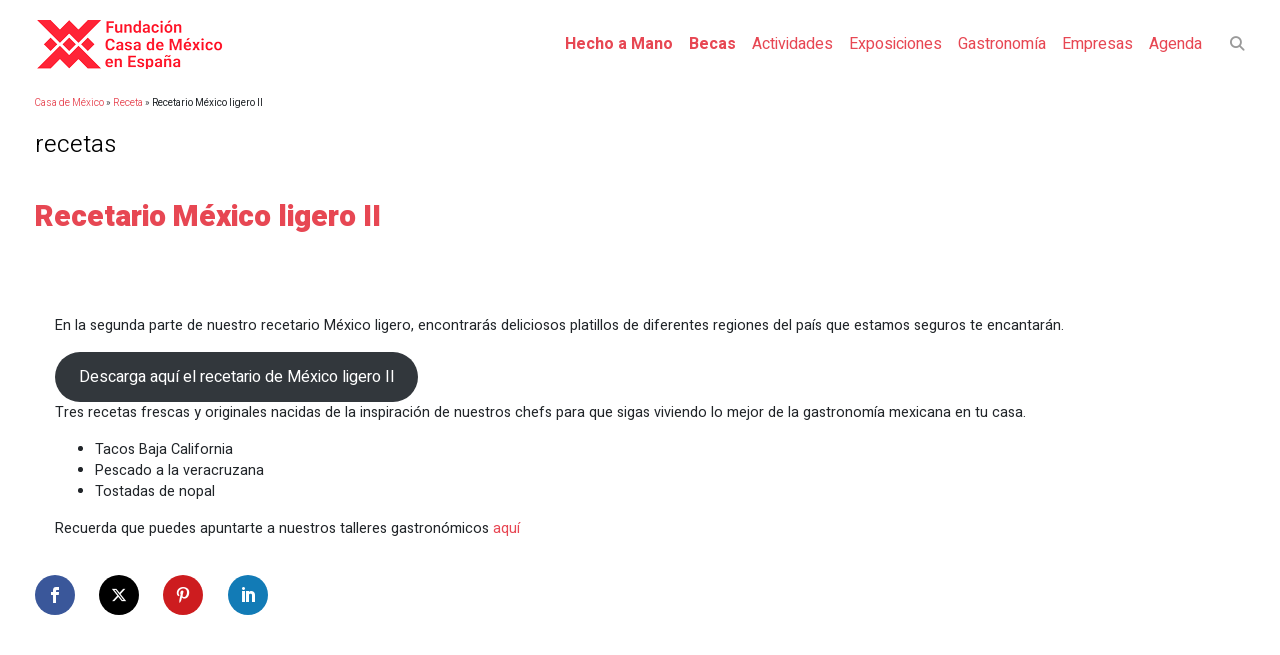

--- FILE ---
content_type: text/html; charset=UTF-8
request_url: https://www.casademexico.es/noticia/recetas-mexico-ligero-ii/
body_size: 59282
content:
<!DOCTYPE html>
<html lang="es" class="no-js">
<head><meta charset="UTF-8"><script>if(navigator.userAgent.match(/MSIE|Internet Explorer/i)||navigator.userAgent.match(/Trident\/7\..*?rv:11/i)){var href=document.location.href;if(!href.match(/[?&]nowprocket/)){if(href.indexOf("?")==-1){if(href.indexOf("#")==-1){document.location.href=href+"?nowprocket=1"}else{document.location.href=href.replace("#","?nowprocket=1#")}}else{if(href.indexOf("#")==-1){document.location.href=href+"&nowprocket=1"}else{document.location.href=href.replace("#","&nowprocket=1#")}}}}</script><script>(()=>{class RocketLazyLoadScripts{constructor(){this.v="2.0.4",this.userEvents=["keydown","keyup","mousedown","mouseup","mousemove","mouseover","mouseout","touchmove","touchstart","touchend","touchcancel","wheel","click","dblclick","input"],this.attributeEvents=["onblur","onclick","oncontextmenu","ondblclick","onfocus","onmousedown","onmouseenter","onmouseleave","onmousemove","onmouseout","onmouseover","onmouseup","onmousewheel","onscroll","onsubmit"]}async t(){this.i(),this.o(),/iP(ad|hone)/.test(navigator.userAgent)&&this.h(),this.u(),this.l(this),this.m(),this.k(this),this.p(this),this._(),await Promise.all([this.R(),this.L()]),this.lastBreath=Date.now(),this.S(this),this.P(),this.D(),this.O(),this.M(),await this.C(this.delayedScripts.normal),await this.C(this.delayedScripts.defer),await this.C(this.delayedScripts.async),await this.T(),await this.F(),await this.j(),await this.A(),window.dispatchEvent(new Event("rocket-allScriptsLoaded")),this.everythingLoaded=!0,this.lastTouchEnd&&await new Promise(t=>setTimeout(t,500-Date.now()+this.lastTouchEnd)),this.I(),this.H(),this.U(),this.W()}i(){this.CSPIssue=sessionStorage.getItem("rocketCSPIssue"),document.addEventListener("securitypolicyviolation",t=>{this.CSPIssue||"script-src-elem"!==t.violatedDirective||"data"!==t.blockedURI||(this.CSPIssue=!0,sessionStorage.setItem("rocketCSPIssue",!0))},{isRocket:!0})}o(){window.addEventListener("pageshow",t=>{this.persisted=t.persisted,this.realWindowLoadedFired=!0},{isRocket:!0}),window.addEventListener("pagehide",()=>{this.onFirstUserAction=null},{isRocket:!0})}h(){let t;function e(e){t=e}window.addEventListener("touchstart",e,{isRocket:!0}),window.addEventListener("touchend",function i(o){o.changedTouches[0]&&t.changedTouches[0]&&Math.abs(o.changedTouches[0].pageX-t.changedTouches[0].pageX)<10&&Math.abs(o.changedTouches[0].pageY-t.changedTouches[0].pageY)<10&&o.timeStamp-t.timeStamp<200&&(window.removeEventListener("touchstart",e,{isRocket:!0}),window.removeEventListener("touchend",i,{isRocket:!0}),"INPUT"===o.target.tagName&&"text"===o.target.type||(o.target.dispatchEvent(new TouchEvent("touchend",{target:o.target,bubbles:!0})),o.target.dispatchEvent(new MouseEvent("mouseover",{target:o.target,bubbles:!0})),o.target.dispatchEvent(new PointerEvent("click",{target:o.target,bubbles:!0,cancelable:!0,detail:1,clientX:o.changedTouches[0].clientX,clientY:o.changedTouches[0].clientY})),event.preventDefault()))},{isRocket:!0})}q(t){this.userActionTriggered||("mousemove"!==t.type||this.firstMousemoveIgnored?"keyup"===t.type||"mouseover"===t.type||"mouseout"===t.type||(this.userActionTriggered=!0,this.onFirstUserAction&&this.onFirstUserAction()):this.firstMousemoveIgnored=!0),"click"===t.type&&t.preventDefault(),t.stopPropagation(),t.stopImmediatePropagation(),"touchstart"===this.lastEvent&&"touchend"===t.type&&(this.lastTouchEnd=Date.now()),"click"===t.type&&(this.lastTouchEnd=0),this.lastEvent=t.type,t.composedPath&&t.composedPath()[0].getRootNode()instanceof ShadowRoot&&(t.rocketTarget=t.composedPath()[0]),this.savedUserEvents.push(t)}u(){this.savedUserEvents=[],this.userEventHandler=this.q.bind(this),this.userEvents.forEach(t=>window.addEventListener(t,this.userEventHandler,{passive:!1,isRocket:!0})),document.addEventListener("visibilitychange",this.userEventHandler,{isRocket:!0})}U(){this.userEvents.forEach(t=>window.removeEventListener(t,this.userEventHandler,{passive:!1,isRocket:!0})),document.removeEventListener("visibilitychange",this.userEventHandler,{isRocket:!0}),this.savedUserEvents.forEach(t=>{(t.rocketTarget||t.target).dispatchEvent(new window[t.constructor.name](t.type,t))})}m(){const t="return false",e=Array.from(this.attributeEvents,t=>"data-rocket-"+t),i="["+this.attributeEvents.join("],[")+"]",o="[data-rocket-"+this.attributeEvents.join("],[data-rocket-")+"]",s=(e,i,o)=>{o&&o!==t&&(e.setAttribute("data-rocket-"+i,o),e["rocket"+i]=new Function("event",o),e.setAttribute(i,t))};new MutationObserver(t=>{for(const n of t)"attributes"===n.type&&(n.attributeName.startsWith("data-rocket-")||this.everythingLoaded?n.attributeName.startsWith("data-rocket-")&&this.everythingLoaded&&this.N(n.target,n.attributeName.substring(12)):s(n.target,n.attributeName,n.target.getAttribute(n.attributeName))),"childList"===n.type&&n.addedNodes.forEach(t=>{if(t.nodeType===Node.ELEMENT_NODE)if(this.everythingLoaded)for(const i of[t,...t.querySelectorAll(o)])for(const t of i.getAttributeNames())e.includes(t)&&this.N(i,t.substring(12));else for(const e of[t,...t.querySelectorAll(i)])for(const t of e.getAttributeNames())this.attributeEvents.includes(t)&&s(e,t,e.getAttribute(t))})}).observe(document,{subtree:!0,childList:!0,attributeFilter:[...this.attributeEvents,...e]})}I(){this.attributeEvents.forEach(t=>{document.querySelectorAll("[data-rocket-"+t+"]").forEach(e=>{this.N(e,t)})})}N(t,e){const i=t.getAttribute("data-rocket-"+e);i&&(t.setAttribute(e,i),t.removeAttribute("data-rocket-"+e))}k(t){Object.defineProperty(HTMLElement.prototype,"onclick",{get(){return this.rocketonclick||null},set(e){this.rocketonclick=e,this.setAttribute(t.everythingLoaded?"onclick":"data-rocket-onclick","this.rocketonclick(event)")}})}S(t){function e(e,i){let o=e[i];e[i]=null,Object.defineProperty(e,i,{get:()=>o,set(s){t.everythingLoaded?o=s:e["rocket"+i]=o=s}})}e(document,"onreadystatechange"),e(window,"onload"),e(window,"onpageshow");try{Object.defineProperty(document,"readyState",{get:()=>t.rocketReadyState,set(e){t.rocketReadyState=e},configurable:!0}),document.readyState="loading"}catch(t){console.log("WPRocket DJE readyState conflict, bypassing")}}l(t){this.originalAddEventListener=EventTarget.prototype.addEventListener,this.originalRemoveEventListener=EventTarget.prototype.removeEventListener,this.savedEventListeners=[],EventTarget.prototype.addEventListener=function(e,i,o){o&&o.isRocket||!t.B(e,this)&&!t.userEvents.includes(e)||t.B(e,this)&&!t.userActionTriggered||e.startsWith("rocket-")||t.everythingLoaded?t.originalAddEventListener.call(this,e,i,o):(t.savedEventListeners.push({target:this,remove:!1,type:e,func:i,options:o}),"mouseenter"!==e&&"mouseleave"!==e||t.originalAddEventListener.call(this,e,t.savedUserEvents.push,o))},EventTarget.prototype.removeEventListener=function(e,i,o){o&&o.isRocket||!t.B(e,this)&&!t.userEvents.includes(e)||t.B(e,this)&&!t.userActionTriggered||e.startsWith("rocket-")||t.everythingLoaded?t.originalRemoveEventListener.call(this,e,i,o):t.savedEventListeners.push({target:this,remove:!0,type:e,func:i,options:o})}}J(t,e){this.savedEventListeners=this.savedEventListeners.filter(i=>{let o=i.type,s=i.target||window;return e!==o||t!==s||(this.B(o,s)&&(i.type="rocket-"+o),this.$(i),!1)})}H(){EventTarget.prototype.addEventListener=this.originalAddEventListener,EventTarget.prototype.removeEventListener=this.originalRemoveEventListener,this.savedEventListeners.forEach(t=>this.$(t))}$(t){t.remove?this.originalRemoveEventListener.call(t.target,t.type,t.func,t.options):this.originalAddEventListener.call(t.target,t.type,t.func,t.options)}p(t){let e;function i(e){return t.everythingLoaded?e:e.split(" ").map(t=>"load"===t||t.startsWith("load.")?"rocket-jquery-load":t).join(" ")}function o(o){function s(e){const s=o.fn[e];o.fn[e]=o.fn.init.prototype[e]=function(){return this[0]===window&&t.userActionTriggered&&("string"==typeof arguments[0]||arguments[0]instanceof String?arguments[0]=i(arguments[0]):"object"==typeof arguments[0]&&Object.keys(arguments[0]).forEach(t=>{const e=arguments[0][t];delete arguments[0][t],arguments[0][i(t)]=e})),s.apply(this,arguments),this}}if(o&&o.fn&&!t.allJQueries.includes(o)){const e={DOMContentLoaded:[],"rocket-DOMContentLoaded":[]};for(const t in e)document.addEventListener(t,()=>{e[t].forEach(t=>t())},{isRocket:!0});o.fn.ready=o.fn.init.prototype.ready=function(i){function s(){parseInt(o.fn.jquery)>2?setTimeout(()=>i.bind(document)(o)):i.bind(document)(o)}return"function"==typeof i&&(t.realDomReadyFired?!t.userActionTriggered||t.fauxDomReadyFired?s():e["rocket-DOMContentLoaded"].push(s):e.DOMContentLoaded.push(s)),o([])},s("on"),s("one"),s("off"),t.allJQueries.push(o)}e=o}t.allJQueries=[],o(window.jQuery),Object.defineProperty(window,"jQuery",{get:()=>e,set(t){o(t)}})}P(){const t=new Map;document.write=document.writeln=function(e){const i=document.currentScript,o=document.createRange(),s=i.parentElement;let n=t.get(i);void 0===n&&(n=i.nextSibling,t.set(i,n));const c=document.createDocumentFragment();o.setStart(c,0),c.appendChild(o.createContextualFragment(e)),s.insertBefore(c,n)}}async R(){return new Promise(t=>{this.userActionTriggered?t():this.onFirstUserAction=t})}async L(){return new Promise(t=>{document.addEventListener("DOMContentLoaded",()=>{this.realDomReadyFired=!0,t()},{isRocket:!0})})}async j(){return this.realWindowLoadedFired?Promise.resolve():new Promise(t=>{window.addEventListener("load",t,{isRocket:!0})})}M(){this.pendingScripts=[];this.scriptsMutationObserver=new MutationObserver(t=>{for(const e of t)e.addedNodes.forEach(t=>{"SCRIPT"!==t.tagName||t.noModule||t.isWPRocket||this.pendingScripts.push({script:t,promise:new Promise(e=>{const i=()=>{const i=this.pendingScripts.findIndex(e=>e.script===t);i>=0&&this.pendingScripts.splice(i,1),e()};t.addEventListener("load",i,{isRocket:!0}),t.addEventListener("error",i,{isRocket:!0}),setTimeout(i,1e3)})})})}),this.scriptsMutationObserver.observe(document,{childList:!0,subtree:!0})}async F(){await this.X(),this.pendingScripts.length?(await this.pendingScripts[0].promise,await this.F()):this.scriptsMutationObserver.disconnect()}D(){this.delayedScripts={normal:[],async:[],defer:[]},document.querySelectorAll("script[type$=rocketlazyloadscript]").forEach(t=>{t.hasAttribute("data-rocket-src")?t.hasAttribute("async")&&!1!==t.async?this.delayedScripts.async.push(t):t.hasAttribute("defer")&&!1!==t.defer||"module"===t.getAttribute("data-rocket-type")?this.delayedScripts.defer.push(t):this.delayedScripts.normal.push(t):this.delayedScripts.normal.push(t)})}async _(){await this.L();let t=[];document.querySelectorAll("script[type$=rocketlazyloadscript][data-rocket-src]").forEach(e=>{let i=e.getAttribute("data-rocket-src");if(i&&!i.startsWith("data:")){i.startsWith("//")&&(i=location.protocol+i);try{const o=new URL(i).origin;o!==location.origin&&t.push({src:o,crossOrigin:e.crossOrigin||"module"===e.getAttribute("data-rocket-type")})}catch(t){}}}),t=[...new Map(t.map(t=>[JSON.stringify(t),t])).values()],this.Y(t,"preconnect")}async G(t){if(await this.K(),!0!==t.noModule||!("noModule"in HTMLScriptElement.prototype))return new Promise(e=>{let i;function o(){(i||t).setAttribute("data-rocket-status","executed"),e()}try{if(navigator.userAgent.includes("Firefox/")||""===navigator.vendor||this.CSPIssue)i=document.createElement("script"),[...t.attributes].forEach(t=>{let e=t.nodeName;"type"!==e&&("data-rocket-type"===e&&(e="type"),"data-rocket-src"===e&&(e="src"),i.setAttribute(e,t.nodeValue))}),t.text&&(i.text=t.text),t.nonce&&(i.nonce=t.nonce),i.hasAttribute("src")?(i.addEventListener("load",o,{isRocket:!0}),i.addEventListener("error",()=>{i.setAttribute("data-rocket-status","failed-network"),e()},{isRocket:!0}),setTimeout(()=>{i.isConnected||e()},1)):(i.text=t.text,o()),i.isWPRocket=!0,t.parentNode.replaceChild(i,t);else{const i=t.getAttribute("data-rocket-type"),s=t.getAttribute("data-rocket-src");i?(t.type=i,t.removeAttribute("data-rocket-type")):t.removeAttribute("type"),t.addEventListener("load",o,{isRocket:!0}),t.addEventListener("error",i=>{this.CSPIssue&&i.target.src.startsWith("data:")?(console.log("WPRocket: CSP fallback activated"),t.removeAttribute("src"),this.G(t).then(e)):(t.setAttribute("data-rocket-status","failed-network"),e())},{isRocket:!0}),s?(t.fetchPriority="high",t.removeAttribute("data-rocket-src"),t.src=s):t.src="data:text/javascript;base64,"+window.btoa(unescape(encodeURIComponent(t.text)))}}catch(i){t.setAttribute("data-rocket-status","failed-transform"),e()}});t.setAttribute("data-rocket-status","skipped")}async C(t){const e=t.shift();return e?(e.isConnected&&await this.G(e),this.C(t)):Promise.resolve()}O(){this.Y([...this.delayedScripts.normal,...this.delayedScripts.defer,...this.delayedScripts.async],"preload")}Y(t,e){this.trash=this.trash||[];let i=!0;var o=document.createDocumentFragment();t.forEach(t=>{const s=t.getAttribute&&t.getAttribute("data-rocket-src")||t.src;if(s&&!s.startsWith("data:")){const n=document.createElement("link");n.href=s,n.rel=e,"preconnect"!==e&&(n.as="script",n.fetchPriority=i?"high":"low"),t.getAttribute&&"module"===t.getAttribute("data-rocket-type")&&(n.crossOrigin=!0),t.crossOrigin&&(n.crossOrigin=t.crossOrigin),t.integrity&&(n.integrity=t.integrity),t.nonce&&(n.nonce=t.nonce),o.appendChild(n),this.trash.push(n),i=!1}}),document.head.appendChild(o)}W(){this.trash.forEach(t=>t.remove())}async T(){try{document.readyState="interactive"}catch(t){}this.fauxDomReadyFired=!0;try{await this.K(),this.J(document,"readystatechange"),document.dispatchEvent(new Event("rocket-readystatechange")),await this.K(),document.rocketonreadystatechange&&document.rocketonreadystatechange(),await this.K(),this.J(document,"DOMContentLoaded"),document.dispatchEvent(new Event("rocket-DOMContentLoaded")),await this.K(),this.J(window,"DOMContentLoaded"),window.dispatchEvent(new Event("rocket-DOMContentLoaded"))}catch(t){console.error(t)}}async A(){try{document.readyState="complete"}catch(t){}try{await this.K(),this.J(document,"readystatechange"),document.dispatchEvent(new Event("rocket-readystatechange")),await this.K(),document.rocketonreadystatechange&&document.rocketonreadystatechange(),await this.K(),this.J(window,"load"),window.dispatchEvent(new Event("rocket-load")),await this.K(),window.rocketonload&&window.rocketonload(),await this.K(),this.allJQueries.forEach(t=>t(window).trigger("rocket-jquery-load")),await this.K(),this.J(window,"pageshow");const t=new Event("rocket-pageshow");t.persisted=this.persisted,window.dispatchEvent(t),await this.K(),window.rocketonpageshow&&window.rocketonpageshow({persisted:this.persisted})}catch(t){console.error(t)}}async K(){Date.now()-this.lastBreath>45&&(await this.X(),this.lastBreath=Date.now())}async X(){return document.hidden?new Promise(t=>setTimeout(t)):new Promise(t=>requestAnimationFrame(t))}B(t,e){return e===document&&"readystatechange"===t||(e===document&&"DOMContentLoaded"===t||(e===window&&"DOMContentLoaded"===t||(e===window&&"load"===t||e===window&&"pageshow"===t)))}static run(){(new RocketLazyLoadScripts).t()}}RocketLazyLoadScripts.run()})();</script>
<meta name="facebook-domain-verification" content="28zom0rrro0m7ldwlpi01yzrnwqasb" />
<!-- Meta Pixel Code -->
<script type="text/plain" data-service="facebook" data-category="marketing">
!function(f,b,e,v,n,t,s)
{if(f.fbq)return;n=f.fbq=function(){n.callMethod?
n.callMethod.apply(n,arguments):n.queue.push(arguments)};
if(!f._fbq)f._fbq=n;n.push=n;n.loaded=!0;n.version='2.0';
n.queue=[];t=b.createElement(e);t.async=!0;
t.src=v;s=b.getElementsByTagName(e)[0];
s.parentNode.insertBefore(t,s)}(window, document,'script',
'https://connect.facebook.net/en_US/fbevents.js');
fbq('init', '1060178077906074');
fbq('track', 'PageView');
</script>
<noscript><img height="1" width="1" style="display:none"
src="https://www.facebook.com/tr?id=1060178077906074&ev=PageView&noscript=1"
/></noscript>
<!-- End Meta Pixel Code -->
<!-- Prefetch DNS for external assets -->
<link rel="dns-prefetch" href="//www.google-analytics.com">
<link rel="dns-prefetch" href="//www.googletagmanager.com"> 
<link rel="dns-prefetch" href="//www.google.com">
<script type="rocketlazyloadscript">(function(w,d,s,l,i){w[l]=w[l]||[];w[l].push({'gtm.start':
new Date().getTime(),event:'gtm.js'});var f=d.getElementsByTagName(s)[0],
j=d.createElement(s),dl=l!='dataLayer'?'&l='+l:'';j.async=true;j.src=
'https://www.googletagmanager.com/gtm.js?id='+i+dl;f.parentNode.insertBefore(j,f);
})(window,document,'script','dataLayer','GTM-5XPSXVD');</script>
    
    <meta name="viewport" content="width=device-width, initial-scale=1, shrink-to-fit=no">
    <link rel="profile" href="http://gmpg.org/xfn/11">
    <link rel="pingback" href="https://www.casademexico.es/xmlrpc.php">
	<link rel="preload" href="/wp-content/themes/bootstrap-casamexico/assets/css/webfonts/fa-solid-900.woff2" as="font" type="font/woff2" crossorigin="anonymous">
	<link rel="preload" href="/wp-content/themes/bootstrap-casamexico/assets/css/webfonts/fa-brands-400.woff2" as="font" type="font/woff2" crossorigin="anonymous">
    <meta name='robots' content='index, follow, max-image-preview:large, max-snippet:-1, max-video-preview:-1' />
<meta name="dlm-version" content="5.1.6">
	<!-- This site is optimized with the Yoast SEO plugin v17.7.1 - https://yoast.com/wordpress/plugins/seo/ -->
	<title>Recetario México ligero II - Casa de Mexico</title>
<link data-rocket-preload as="style" href="https://fonts.googleapis.com/css?family=Ubuntu%7COpen%20Sans%3A400%2C700%7CHeebo%3A300%2C400%2C700%2C900&#038;subset=greek%2Clatin%2Cgreek-ext%2Cvietnamese%2Ccyrillic-ext%2Clatin-ext%2Ccyrillic&#038;display=swap" rel="preload">
<link href="https://fonts.googleapis.com/css?family=Ubuntu%7COpen%20Sans%3A400%2C700%7CHeebo%3A300%2C400%2C700%2C900&#038;subset=greek%2Clatin%2Cgreek-ext%2Cvietnamese%2Ccyrillic-ext%2Clatin-ext%2Ccyrillic&#038;display=swap" media="print" onload="this.media=&#039;all&#039;" rel="stylesheet">
<noscript><link rel="stylesheet" href="https://fonts.googleapis.com/css?family=Ubuntu%7COpen%20Sans%3A400%2C700%7CHeebo%3A300%2C400%2C700%2C900&#038;subset=greek%2Clatin%2Cgreek-ext%2Cvietnamese%2Ccyrillic-ext%2Clatin-ext%2Ccyrillic&#038;display=swap"></noscript>
	<meta name="description" content="En la segunda parte de nuestro recetario México ligero, encontrarás deliciosos platillos de diferentes regiones del país que estamos seguros te encantarán." />
	<link rel="canonical" href="https://www.casademexico.es/noticia/recetas-mexico-ligero-ii/" />
	<meta property="og:locale" content="es_ES" />
	<meta property="og:type" content="article" />
	<meta property="og:title" content="Recetario México ligero II - Casa de Mexico" />
	<meta property="og:description" content="En la segunda parte de nuestro recetario México ligero, encontrarás deliciosos platillos de diferentes regiones del país que estamos seguros te encantarán." />
	<meta property="og:url" content="https://www.casademexico.es/noticia/recetas-mexico-ligero-ii/" />
	<meta property="og:site_name" content="Casa de Mexico" />
	<meta property="article:publisher" content="https://www.facebook.com/casademexicoenespana" />
	<meta property="article:published_time" content="2020-07-27T15:58:04+00:00" />
	<meta property="article:modified_time" content="2021-12-15T13:04:09+00:00" />
	<meta property="og:image" content="https://www.casademexico.es/wp-content/uploads/2020/07/shutterstock_74503441-1-scaled.jpg" />
	<meta property="og:image:width" content="2048" />
	<meta property="og:image:height" content="1365" />
	<meta name="twitter:card" content="summary_large_image" />
	<meta name="twitter:creator" content="@casademexicoesp" />
	<meta name="twitter:site" content="@casademexicoesp" />
	<meta name="twitter:label1" content="Escrito por" />
	<meta name="twitter:data1" content="admin" />
	<meta name="twitter:label2" content="Tiempo de lectura" />
	<meta name="twitter:data2" content="1 minuto" />
	<script type="application/ld+json" class="yoast-schema-graph">{"@context":"https://schema.org","@graph":[{"@type":"WebSite","@id":"https://www.casademexico.es/#website","url":"https://www.casademexico.es/","name":"Casa de Mexico","description":"La Casa de M\u00e9xico en Madrid","potentialAction":[{"@type":"SearchAction","target":{"@type":"EntryPoint","urlTemplate":"https://www.casademexico.es/?s={search_term_string}"},"query-input":"required name=search_term_string"}],"inLanguage":"es"},{"@type":"ImageObject","@id":"https://www.casademexico.es/noticia/recetas-mexico-ligero-ii/#primaryimage","inLanguage":"es","url":"https://www.casademexico.es/wp-content/uploads/2020/07/shutterstock_74503441-1-scaled.jpg","contentUrl":"https://www.casademexico.es/wp-content/uploads/2020/07/shutterstock_74503441-1-scaled.jpg","width":2048,"height":1365},{"@type":"WebPage","@id":"https://www.casademexico.es/noticia/recetas-mexico-ligero-ii/#webpage","url":"https://www.casademexico.es/noticia/recetas-mexico-ligero-ii/","name":"Recetario M\u00e9xico ligero II - Casa de Mexico","isPartOf":{"@id":"https://www.casademexico.es/#website"},"primaryImageOfPage":{"@id":"https://www.casademexico.es/noticia/recetas-mexico-ligero-ii/#primaryimage"},"datePublished":"2020-07-27T15:58:04+00:00","dateModified":"2021-12-15T13:04:09+00:00","author":{"@id":"https://www.casademexico.es/#/schema/person/3634c24d88de421e555e6a355fc56a3c"},"description":"En la segunda parte de nuestro recetario M\u00e9xico ligero, encontrar\u00e1s deliciosos platillos de diferentes regiones del pa\u00eds que estamos seguros te encantar\u00e1n.","breadcrumb":{"@id":"https://www.casademexico.es/noticia/recetas-mexico-ligero-ii/#breadcrumb"},"inLanguage":"es","potentialAction":[{"@type":"ReadAction","target":["https://www.casademexico.es/noticia/recetas-mexico-ligero-ii/"]}]},{"@type":"BreadcrumbList","@id":"https://www.casademexico.es/noticia/recetas-mexico-ligero-ii/#breadcrumb","itemListElement":[{"@type":"ListItem","position":1,"name":"Casa de M\u00e9xico","item":"https://www.casademexico.es/"},{"@type":"ListItem","position":2,"name":"Receta","item":"https://www.casademexico.es/noticias/receta/"},{"@type":"ListItem","position":3,"name":"Recetario M\u00e9xico ligero II"}]},{"@type":"Person","@id":"https://www.casademexico.es/#/schema/person/3634c24d88de421e555e6a355fc56a3c","name":"admin"}]}</script>
	<!-- / Yoast SEO plugin. -->


<link rel='dns-prefetch' href='//fonts.googleapis.com' />
<link href='https://fonts.gstatic.com' crossorigin rel='preconnect' />
<link rel="alternate" type="application/rss+xml" title="Casa de Mexico &raquo; Feed" href="https://www.casademexico.es/feed/" />
<link rel="alternate" type="application/rss+xml" title="Casa de Mexico &raquo; Feed de los comentarios" href="https://www.casademexico.es/comments/feed/" />
<style id='wp-emoji-styles-inline-css' type='text/css'>

	img.wp-smiley, img.emoji {
		display: inline !important;
		border: none !important;
		box-shadow: none !important;
		height: 1em !important;
		width: 1em !important;
		margin: 0 0.07em !important;
		vertical-align: -0.1em !important;
		background: none !important;
		padding: 0 !important;
	}
</style>
<link rel='stylesheet' id='wp-block-library-css' href='https://www.casademexico.es/wp-includes/css/dist/block-library/style.min.css?ver=6.5.7' type='text/css' media='all' />
<style id='classic-theme-styles-inline-css' type='text/css'>
/*! This file is auto-generated */
.wp-block-button__link{color:#fff;background-color:#32373c;border-radius:9999px;box-shadow:none;text-decoration:none;padding:calc(.667em + 2px) calc(1.333em + 2px);font-size:1.125em}.wp-block-file__button{background:#32373c;color:#fff;text-decoration:none}
</style>
<style id='global-styles-inline-css' type='text/css'>
body{--wp--preset--color--black: #000000;--wp--preset--color--cyan-bluish-gray: #abb8c3;--wp--preset--color--white: #ffffff;--wp--preset--color--pale-pink: #f78da7;--wp--preset--color--vivid-red: #cf2e2e;--wp--preset--color--luminous-vivid-orange: #ff6900;--wp--preset--color--luminous-vivid-amber: #fcb900;--wp--preset--color--light-green-cyan: #7bdcb5;--wp--preset--color--vivid-green-cyan: #00d084;--wp--preset--color--pale-cyan-blue: #8ed1fc;--wp--preset--color--vivid-cyan-blue: #0693e3;--wp--preset--color--vivid-purple: #9b51e0;--wp--preset--gradient--vivid-cyan-blue-to-vivid-purple: linear-gradient(135deg,rgba(6,147,227,1) 0%,rgb(155,81,224) 100%);--wp--preset--gradient--light-green-cyan-to-vivid-green-cyan: linear-gradient(135deg,rgb(122,220,180) 0%,rgb(0,208,130) 100%);--wp--preset--gradient--luminous-vivid-amber-to-luminous-vivid-orange: linear-gradient(135deg,rgba(252,185,0,1) 0%,rgba(255,105,0,1) 100%);--wp--preset--gradient--luminous-vivid-orange-to-vivid-red: linear-gradient(135deg,rgba(255,105,0,1) 0%,rgb(207,46,46) 100%);--wp--preset--gradient--very-light-gray-to-cyan-bluish-gray: linear-gradient(135deg,rgb(238,238,238) 0%,rgb(169,184,195) 100%);--wp--preset--gradient--cool-to-warm-spectrum: linear-gradient(135deg,rgb(74,234,220) 0%,rgb(151,120,209) 20%,rgb(207,42,186) 40%,rgb(238,44,130) 60%,rgb(251,105,98) 80%,rgb(254,248,76) 100%);--wp--preset--gradient--blush-light-purple: linear-gradient(135deg,rgb(255,206,236) 0%,rgb(152,150,240) 100%);--wp--preset--gradient--blush-bordeaux: linear-gradient(135deg,rgb(254,205,165) 0%,rgb(254,45,45) 50%,rgb(107,0,62) 100%);--wp--preset--gradient--luminous-dusk: linear-gradient(135deg,rgb(255,203,112) 0%,rgb(199,81,192) 50%,rgb(65,88,208) 100%);--wp--preset--gradient--pale-ocean: linear-gradient(135deg,rgb(255,245,203) 0%,rgb(182,227,212) 50%,rgb(51,167,181) 100%);--wp--preset--gradient--electric-grass: linear-gradient(135deg,rgb(202,248,128) 0%,rgb(113,206,126) 100%);--wp--preset--gradient--midnight: linear-gradient(135deg,rgb(2,3,129) 0%,rgb(40,116,252) 100%);--wp--preset--font-size--small: 13px;--wp--preset--font-size--medium: 20px;--wp--preset--font-size--large: 36px;--wp--preset--font-size--x-large: 42px;--wp--preset--spacing--20: 0.44rem;--wp--preset--spacing--30: 0.67rem;--wp--preset--spacing--40: 1rem;--wp--preset--spacing--50: 1.5rem;--wp--preset--spacing--60: 2.25rem;--wp--preset--spacing--70: 3.38rem;--wp--preset--spacing--80: 5.06rem;--wp--preset--shadow--natural: 6px 6px 9px rgba(0, 0, 0, 0.2);--wp--preset--shadow--deep: 12px 12px 50px rgba(0, 0, 0, 0.4);--wp--preset--shadow--sharp: 6px 6px 0px rgba(0, 0, 0, 0.2);--wp--preset--shadow--outlined: 6px 6px 0px -3px rgba(255, 255, 255, 1), 6px 6px rgba(0, 0, 0, 1);--wp--preset--shadow--crisp: 6px 6px 0px rgba(0, 0, 0, 1);}:where(.is-layout-flex){gap: 0.5em;}:where(.is-layout-grid){gap: 0.5em;}body .is-layout-flex{display: flex;}body .is-layout-flex{flex-wrap: wrap;align-items: center;}body .is-layout-flex > *{margin: 0;}body .is-layout-grid{display: grid;}body .is-layout-grid > *{margin: 0;}:where(.wp-block-columns.is-layout-flex){gap: 2em;}:where(.wp-block-columns.is-layout-grid){gap: 2em;}:where(.wp-block-post-template.is-layout-flex){gap: 1.25em;}:where(.wp-block-post-template.is-layout-grid){gap: 1.25em;}.has-black-color{color: var(--wp--preset--color--black) !important;}.has-cyan-bluish-gray-color{color: var(--wp--preset--color--cyan-bluish-gray) !important;}.has-white-color{color: var(--wp--preset--color--white) !important;}.has-pale-pink-color{color: var(--wp--preset--color--pale-pink) !important;}.has-vivid-red-color{color: var(--wp--preset--color--vivid-red) !important;}.has-luminous-vivid-orange-color{color: var(--wp--preset--color--luminous-vivid-orange) !important;}.has-luminous-vivid-amber-color{color: var(--wp--preset--color--luminous-vivid-amber) !important;}.has-light-green-cyan-color{color: var(--wp--preset--color--light-green-cyan) !important;}.has-vivid-green-cyan-color{color: var(--wp--preset--color--vivid-green-cyan) !important;}.has-pale-cyan-blue-color{color: var(--wp--preset--color--pale-cyan-blue) !important;}.has-vivid-cyan-blue-color{color: var(--wp--preset--color--vivid-cyan-blue) !important;}.has-vivid-purple-color{color: var(--wp--preset--color--vivid-purple) !important;}.has-black-background-color{background-color: var(--wp--preset--color--black) !important;}.has-cyan-bluish-gray-background-color{background-color: var(--wp--preset--color--cyan-bluish-gray) !important;}.has-white-background-color{background-color: var(--wp--preset--color--white) !important;}.has-pale-pink-background-color{background-color: var(--wp--preset--color--pale-pink) !important;}.has-vivid-red-background-color{background-color: var(--wp--preset--color--vivid-red) !important;}.has-luminous-vivid-orange-background-color{background-color: var(--wp--preset--color--luminous-vivid-orange) !important;}.has-luminous-vivid-amber-background-color{background-color: var(--wp--preset--color--luminous-vivid-amber) !important;}.has-light-green-cyan-background-color{background-color: var(--wp--preset--color--light-green-cyan) !important;}.has-vivid-green-cyan-background-color{background-color: var(--wp--preset--color--vivid-green-cyan) !important;}.has-pale-cyan-blue-background-color{background-color: var(--wp--preset--color--pale-cyan-blue) !important;}.has-vivid-cyan-blue-background-color{background-color: var(--wp--preset--color--vivid-cyan-blue) !important;}.has-vivid-purple-background-color{background-color: var(--wp--preset--color--vivid-purple) !important;}.has-black-border-color{border-color: var(--wp--preset--color--black) !important;}.has-cyan-bluish-gray-border-color{border-color: var(--wp--preset--color--cyan-bluish-gray) !important;}.has-white-border-color{border-color: var(--wp--preset--color--white) !important;}.has-pale-pink-border-color{border-color: var(--wp--preset--color--pale-pink) !important;}.has-vivid-red-border-color{border-color: var(--wp--preset--color--vivid-red) !important;}.has-luminous-vivid-orange-border-color{border-color: var(--wp--preset--color--luminous-vivid-orange) !important;}.has-luminous-vivid-amber-border-color{border-color: var(--wp--preset--color--luminous-vivid-amber) !important;}.has-light-green-cyan-border-color{border-color: var(--wp--preset--color--light-green-cyan) !important;}.has-vivid-green-cyan-border-color{border-color: var(--wp--preset--color--vivid-green-cyan) !important;}.has-pale-cyan-blue-border-color{border-color: var(--wp--preset--color--pale-cyan-blue) !important;}.has-vivid-cyan-blue-border-color{border-color: var(--wp--preset--color--vivid-cyan-blue) !important;}.has-vivid-purple-border-color{border-color: var(--wp--preset--color--vivid-purple) !important;}.has-vivid-cyan-blue-to-vivid-purple-gradient-background{background: var(--wp--preset--gradient--vivid-cyan-blue-to-vivid-purple) !important;}.has-light-green-cyan-to-vivid-green-cyan-gradient-background{background: var(--wp--preset--gradient--light-green-cyan-to-vivid-green-cyan) !important;}.has-luminous-vivid-amber-to-luminous-vivid-orange-gradient-background{background: var(--wp--preset--gradient--luminous-vivid-amber-to-luminous-vivid-orange) !important;}.has-luminous-vivid-orange-to-vivid-red-gradient-background{background: var(--wp--preset--gradient--luminous-vivid-orange-to-vivid-red) !important;}.has-very-light-gray-to-cyan-bluish-gray-gradient-background{background: var(--wp--preset--gradient--very-light-gray-to-cyan-bluish-gray) !important;}.has-cool-to-warm-spectrum-gradient-background{background: var(--wp--preset--gradient--cool-to-warm-spectrum) !important;}.has-blush-light-purple-gradient-background{background: var(--wp--preset--gradient--blush-light-purple) !important;}.has-blush-bordeaux-gradient-background{background: var(--wp--preset--gradient--blush-bordeaux) !important;}.has-luminous-dusk-gradient-background{background: var(--wp--preset--gradient--luminous-dusk) !important;}.has-pale-ocean-gradient-background{background: var(--wp--preset--gradient--pale-ocean) !important;}.has-electric-grass-gradient-background{background: var(--wp--preset--gradient--electric-grass) !important;}.has-midnight-gradient-background{background: var(--wp--preset--gradient--midnight) !important;}.has-small-font-size{font-size: var(--wp--preset--font-size--small) !important;}.has-medium-font-size{font-size: var(--wp--preset--font-size--medium) !important;}.has-large-font-size{font-size: var(--wp--preset--font-size--large) !important;}.has-x-large-font-size{font-size: var(--wp--preset--font-size--x-large) !important;}
.wp-block-navigation a:where(:not(.wp-element-button)){color: inherit;}
:where(.wp-block-post-template.is-layout-flex){gap: 1.25em;}:where(.wp-block-post-template.is-layout-grid){gap: 1.25em;}
:where(.wp-block-columns.is-layout-flex){gap: 2em;}:where(.wp-block-columns.is-layout-grid){gap: 2em;}
.wp-block-pullquote{font-size: 1.5em;line-height: 1.6;}
</style>
<link data-minify="1" rel='stylesheet' id='contact-form-7-css' href='https://www.casademexico.es/wp-content/cache/min/1/wp-content/plugins/contact-form-7/includes/css/styles.css?ver=1768836428' type='text/css' media='all' />
<link data-minify="1" rel='stylesheet' id='bwg_fonts-css' href='https://www.casademexico.es/wp-content/cache/min/1/wp-content/plugins/photo-gallery/css/bwg-fonts/fonts.css?ver=1768836428' type='text/css' media='all' />
<link rel='stylesheet' id='sumoselect-css' href='https://www.casademexico.es/wp-content/plugins/photo-gallery/css/sumoselect.min.css?ver=3.4.6' type='text/css' media='all' />
<link rel='stylesheet' id='mCustomScrollbar-css' href='https://www.casademexico.es/wp-content/cache/background-css/1/www.casademexico.es/wp-content/plugins/photo-gallery/css/jquery.mCustomScrollbar.min.css?ver=3.1.5&wpr_t=1768862445' type='text/css' media='all' />

<link rel='stylesheet' id='bwg_frontend-css' href='https://www.casademexico.es/wp-content/cache/background-css/1/www.casademexico.es/wp-content/plugins/photo-gallery/css/styles.min.css?ver=1.8.14&wpr_t=1768862445' type='text/css' media='all' />
<link data-minify="1" rel='stylesheet' id='wpsm_ac-font-awesome-front-css' href='https://www.casademexico.es/wp-content/cache/min/1/wp-content/plugins/responsive-accordion-and-collapse/css/font-awesome/css/font-awesome.min.css?ver=1768836428' type='text/css' media='all' />
<link data-minify="1" rel='stylesheet' id='wpsm_ac_bootstrap-front-css' href='https://www.casademexico.es/wp-content/cache/min/1/wp-content/plugins/responsive-accordion-and-collapse/css/bootstrap-front.css?ver=1768836428' type='text/css' media='all' />
<link data-minify="1" rel='stylesheet' id='wpos-slick-style-css' href='https://www.casademexico.es/wp-content/cache/background-css/1/www.casademexico.es/wp-content/cache/min/1/wp-content/plugins/wp-logo-showcase-responsive-slider-slider/assets/css/slick.css?ver=1768836428&wpr_t=1768862445' type='text/css' media='all' />
<link data-minify="1" rel='stylesheet' id='logo_showcase_style-css' href='https://www.casademexico.es/wp-content/cache/background-css/1/www.casademexico.es/wp-content/cache/min/1/wp-content/plugins/wp-logo-showcase-responsive-slider-slider/assets/css/logo-showcase.css?ver=1768836428&wpr_t=1768862445' type='text/css' media='all' />
<link data-minify="1" rel='stylesheet' id='op_css-css' href='https://www.casademexico.es/wp-content/cache/min/1/wp-content/plugins/wp-opening-hours/dist/styles/main.css?ver=1768836428' type='text/css' media='all' />
<link rel='stylesheet' id='cmplz-general-css' href='https://www.casademexico.es/wp-content/plugins/complianz-gdpr-premium/assets/css/cookieblocker.min.css?ver=1765542303' type='text/css' media='all' />
<link data-minify="1" rel='stylesheet' id='et_monarch-css-css' href='https://www.casademexico.es/wp-content/cache/min/1/wp-content/plugins/monarch/css/style.css?ver=1768836428' type='text/css' media='all' />


<link rel='stylesheet' id='casamexicobootstrap4-css-css' href='https://www.casademexico.es/wp-content/cache/background-css/1/www.casademexico.es/wp-content/themes/bootstrap-casamexico/assets/css/casamexicobootstrap/casamexicobootstrap4.min.css?ver=5.2.5.4&wpr_t=1768862445' type='text/css' media='all' />
<link data-minify="1" rel='stylesheet' id='casamexicobootstrap4-stylesheet-css' href='https://www.casademexico.es/wp-content/cache/min/1/wp-content/themes/bootstrap-casamexico/style.css?ver=1768836428' type='text/css' media='all' />
<link data-minify="1" rel='stylesheet' id='casamexicobootstrap4-fontawesome-css' href='https://www.casademexico.es/wp-content/cache/min/1/wp-content/themes/bootstrap-casamexico/assets/fontawesome-free-5.7.2-web/css/all.min.css?ver=1768836428' type='text/css' media='all' />
<link data-minify="1" rel='stylesheet' id='casamexicolightbox-css-css' href='https://www.casademexico.es/wp-content/cache/min/1/wp-content/themes/bootstrap-casamexico/assets/css/ekko-lightbox.css?ver=1768836428' type='text/css' media='all' />
<link rel='stylesheet' id='casamexicodatepicker-css-css' href='https://www.casademexico.es/wp-content/themes/bootstrap-casamexico/assets/css/bootstrap-datepicker3.standalone.min.css?ver=6.5.7' type='text/css' media='all' />
<link rel='stylesheet' id='supreme-modules-for-divi-styles-css' href='https://www.casademexico.es/wp-content/plugins/supreme-modules-for-divi/styles/style-dbp.min.css?ver=2.4.1' type='text/css' media='all' />
<link rel='stylesheet' id='popup-maker-site-css' href='https://www.casademexico.es/wp-content/plugins/popup-maker/assets/css/pum-site.min.css?ver=1.20.4' type='text/css' media='all' />
<style id='popup-maker-site-inline-css' type='text/css'>
/* Popup Google Fonts */
@import url('//fonts.googleapis.com/css?family=Montserrat:100');

/* Popup Theme 25138: Tema por defecto */
.pum-theme-25138, .pum-theme-tema-por-defecto { background-color: rgba( 255, 255, 255, 0.20 ) } 
.pum-theme-25138 .pum-container, .pum-theme-tema-por-defecto .pum-container { padding: 25px; border-radius: 0px; border: 1px none #000000; box-shadow: 1px 1px 3px 0px rgba( 2, 2, 2, 0.23 ); background-color: rgba( 231, 71, 83, 1.00 ) } 
.pum-theme-25138 .pum-title, .pum-theme-tema-por-defecto .pum-title { color: #ffffff; text-align: left; text-shadow: 0px 0px 0px rgba( 2, 2, 2, 0.23 ); font-family: inherit; font-weight: 400; font-size: 32px; line-height: 36px } 
.pum-theme-25138 .pum-content, .pum-theme-tema-por-defecto .pum-content { color: #ffffff; font-family: inherit; font-weight: 400 } 
.pum-theme-25138 .pum-content + .pum-close, .pum-theme-tema-por-defecto .pum-content + .pum-close { position: absolute; height: 50px; width: 30px; left: auto; right: 0px; bottom: auto; top: 0px; padding: 8px; color: #000000; font-family: Arial; font-weight: 400; font-size: 12px; line-height: 36px; border: 1px none #ffffff; border-radius: 0px; box-shadow: 1px 1px 3px 0px rgba( 2, 2, 2, 0.23 ); text-shadow: 0px 0px 0px rgba( 0, 0, 0, 0.23 ); background-color: rgba( 255, 255, 255, 1.00 ) } 

/* Popup Theme 25139: Light Box */
.pum-theme-25139, .pum-theme-lightbox { background-color: rgba( 0, 0, 0, 0.60 ) } 
.pum-theme-25139 .pum-container, .pum-theme-lightbox .pum-container { padding: 18px; border-radius: 3px; border: 8px solid #000000; box-shadow: 0px 0px 30px 0px rgba( 2, 2, 2, 1.00 ); background-color: rgba( 255, 255, 255, 1.00 ) } 
.pum-theme-25139 .pum-title, .pum-theme-lightbox .pum-title { color: #000000; text-align: left; text-shadow: 0px 0px 0px rgba( 2, 2, 2, 0.23 ); font-family: inherit; font-weight: 100; font-size: 32px; line-height: 36px } 
.pum-theme-25139 .pum-content, .pum-theme-lightbox .pum-content { color: #000000; font-family: inherit; font-weight: 100 } 
.pum-theme-25139 .pum-content + .pum-close, .pum-theme-lightbox .pum-content + .pum-close { position: absolute; height: 26px; width: 26px; left: auto; right: -13px; bottom: auto; top: -13px; padding: 0px; color: #ffffff; font-family: Arial; font-weight: 100; font-size: 24px; line-height: 24px; border: 2px solid #ffffff; border-radius: 26px; box-shadow: 0px 0px 15px 1px rgba( 2, 2, 2, 0.75 ); text-shadow: 0px 0px 0px rgba( 0, 0, 0, 0.23 ); background-color: rgba( 0, 0, 0, 1.00 ) } 

/* Popup Theme 25140: Azul corporativo */
.pum-theme-25140, .pum-theme-enterprise-blue { background-color: rgba( 0, 0, 0, 0.70 ) } 
.pum-theme-25140 .pum-container, .pum-theme-enterprise-blue .pum-container { padding: 28px; border-radius: 5px; border: 1px none #000000; box-shadow: 0px 10px 25px 4px rgba( 2, 2, 2, 0.50 ); background-color: rgba( 255, 255, 255, 1.00 ) } 
.pum-theme-25140 .pum-title, .pum-theme-enterprise-blue .pum-title { color: #315b7c; text-align: left; text-shadow: 0px 0px 0px rgba( 2, 2, 2, 0.23 ); font-family: inherit; font-weight: 100; font-size: 34px; line-height: 36px } 
.pum-theme-25140 .pum-content, .pum-theme-enterprise-blue .pum-content { color: #2d2d2d; font-family: inherit; font-weight: 100 } 
.pum-theme-25140 .pum-content + .pum-close, .pum-theme-enterprise-blue .pum-content + .pum-close { position: absolute; height: 28px; width: 28px; left: auto; right: 8px; bottom: auto; top: 8px; padding: 4px; color: #ffffff; font-family: Times New Roman; font-weight: 100; font-size: 20px; line-height: 20px; border: 1px none #ffffff; border-radius: 42px; box-shadow: 0px 0px 0px 0px rgba( 2, 2, 2, 0.23 ); text-shadow: 0px 0px 0px rgba( 0, 0, 0, 0.23 ); background-color: rgba( 49, 91, 124, 1.00 ) } 

/* Popup Theme 25141: Hello Box */
.pum-theme-25141, .pum-theme-hello-box { background-color: rgba( 0, 0, 0, 0.75 ) } 
.pum-theme-25141 .pum-container, .pum-theme-hello-box .pum-container { padding: 30px; border-radius: 80px; border: 14px solid #81d742; box-shadow: 0px 0px 0px 0px rgba( 2, 2, 2, 0.00 ); background-color: rgba( 255, 255, 255, 1.00 ) } 
.pum-theme-25141 .pum-title, .pum-theme-hello-box .pum-title { color: #2d2d2d; text-align: left; text-shadow: 0px 0px 0px rgba( 2, 2, 2, 0.23 ); font-family: Montserrat; font-weight: 100; font-size: 32px; line-height: 36px } 
.pum-theme-25141 .pum-content, .pum-theme-hello-box .pum-content { color: #2d2d2d; font-family: inherit; font-weight: 100 } 
.pum-theme-25141 .pum-content + .pum-close, .pum-theme-hello-box .pum-content + .pum-close { position: absolute; height: auto; width: auto; left: auto; right: -30px; bottom: auto; top: -30px; padding: 0px; color: #2d2d2d; font-family: Times New Roman; font-weight: 100; font-size: 32px; line-height: 28px; border: 1px none #ffffff; border-radius: 28px; box-shadow: 0px 0px 0px 0px rgba( 2, 2, 2, 0.23 ); text-shadow: 0px 0px 0px rgba( 0, 0, 0, 0.23 ); background-color: rgba( 255, 255, 255, 1.00 ) } 

/* Popup Theme 25142: Moderno */
.pum-theme-25142, .pum-theme-cutting-edge { background-color: rgba( 0, 0, 0, 0.50 ) } 
.pum-theme-25142 .pum-container, .pum-theme-cutting-edge .pum-container { padding: 18px; border-radius: 0px; border: 1px none #000000; box-shadow: 0px 10px 25px 0px rgba( 2, 2, 2, 0.50 ); background-color: rgba( 30, 115, 190, 1.00 ) } 
.pum-theme-25142 .pum-title, .pum-theme-cutting-edge .pum-title { color: #ffffff; text-align: left; text-shadow: 0px 0px 0px rgba( 2, 2, 2, 0.23 ); font-family: Sans-Serif; font-weight: 100; font-size: 26px; line-height: 28px } 
.pum-theme-25142 .pum-content, .pum-theme-cutting-edge .pum-content { color: #ffffff; font-family: inherit; font-weight: 100 } 
.pum-theme-25142 .pum-content + .pum-close, .pum-theme-cutting-edge .pum-content + .pum-close { position: absolute; height: 24px; width: 24px; left: auto; right: 0px; bottom: auto; top: 0px; padding: 0px; color: #1e73be; font-family: Times New Roman; font-weight: 100; font-size: 32px; line-height: 24px; border: 1px none #ffffff; border-radius: 0px; box-shadow: -1px 1px 1px 0px rgba( 2, 2, 2, 0.10 ); text-shadow: -1px 1px 1px rgba( 0, 0, 0, 0.10 ); background-color: rgba( 238, 238, 34, 1.00 ) } 

/* Popup Theme 25143: Borde enmarcado */
.pum-theme-25143, .pum-theme-framed-border { background-color: rgba( 255, 255, 255, 0.50 ) } 
.pum-theme-25143 .pum-container, .pum-theme-framed-border .pum-container { padding: 18px; border-radius: 0px; border: 20px outset #dd3333; box-shadow: 1px 1px 3px 0px rgba( 2, 2, 2, 0.97 ) inset; background-color: rgba( 255, 251, 239, 1.00 ) } 
.pum-theme-25143 .pum-title, .pum-theme-framed-border .pum-title { color: #000000; text-align: left; text-shadow: 0px 0px 0px rgba( 2, 2, 2, 0.23 ); font-family: inherit; font-weight: 100; font-size: 32px; line-height: 36px } 
.pum-theme-25143 .pum-content, .pum-theme-framed-border .pum-content { color: #2d2d2d; font-family: inherit; font-weight: 100 } 
.pum-theme-25143 .pum-content + .pum-close, .pum-theme-framed-border .pum-content + .pum-close { position: absolute; height: 20px; width: 20px; left: auto; right: -20px; bottom: auto; top: -20px; padding: 0px; color: #ffffff; font-family: Tahoma; font-weight: 700; font-size: 16px; line-height: 18px; border: 1px none #ffffff; border-radius: 0px; box-shadow: 0px 0px 0px 0px rgba( 2, 2, 2, 0.23 ); text-shadow: 0px 0px 0px rgba( 0, 0, 0, 0.23 ); background-color: rgba( 0, 0, 0, 0.55 ) } 

/* Popup Theme 25144: Barra flotante - Azul claro */
.pum-theme-25144, .pum-theme-floating-bar { background-color: rgba( 255, 255, 255, 0.00 ) } 
.pum-theme-25144 .pum-container, .pum-theme-floating-bar .pum-container { padding: 8px; border-radius: 0px; border: 1px none #000000; box-shadow: 1px 1px 3px 0px rgba( 2, 2, 2, 0.23 ); background-color: rgba( 238, 246, 252, 1.00 ) } 
.pum-theme-25144 .pum-title, .pum-theme-floating-bar .pum-title { color: #505050; text-align: left; text-shadow: 0px 0px 0px rgba( 2, 2, 2, 0.23 ); font-family: inherit; font-weight: 400; font-size: 32px; line-height: 36px } 
.pum-theme-25144 .pum-content, .pum-theme-floating-bar .pum-content { color: #505050; font-family: inherit; font-weight: 400 } 
.pum-theme-25144 .pum-content + .pum-close, .pum-theme-floating-bar .pum-content + .pum-close { position: absolute; height: 18px; width: 18px; left: auto; right: 5px; bottom: auto; top: 50%; padding: 0px; color: #505050; font-family: Sans-Serif; font-weight: 700; font-size: 15px; line-height: 18px; border: 1px solid #505050; border-radius: 15px; box-shadow: 0px 0px 0px 0px rgba( 2, 2, 2, 0.00 ); text-shadow: 0px 0px 0px rgba( 0, 0, 0, 0.00 ); background-color: rgba( 255, 255, 255, 0.00 ); transform: translate(0, -50%) } 

/* Popup Theme 25145: Solo contenido - Para usar con maquetadores de páginas o el editor de bloques */
.pum-theme-25145, .pum-theme-content-only { background-color: rgba( 0, 0, 0, 0.70 ) } 
.pum-theme-25145 .pum-container, .pum-theme-content-only .pum-container { padding: 0px; border-radius: 0px; border: 1px none #000000; box-shadow: 0px 0px 0px 0px rgba( 2, 2, 2, 0.00 ) } 
.pum-theme-25145 .pum-title, .pum-theme-content-only .pum-title { color: #000000; text-align: left; text-shadow: 0px 0px 0px rgba( 2, 2, 2, 0.23 ); font-family: inherit; font-weight: 400; font-size: 32px; line-height: 36px } 
.pum-theme-25145 .pum-content, .pum-theme-content-only .pum-content { color: #8c8c8c; font-family: inherit; font-weight: 400 } 
.pum-theme-25145 .pum-content + .pum-close, .pum-theme-content-only .pum-content + .pum-close { position: absolute; height: 18px; width: 18px; left: auto; right: 7px; bottom: auto; top: 7px; padding: 0px; color: #000000; font-family: inherit; font-weight: 700; font-size: 20px; line-height: 20px; border: 1px none #ffffff; border-radius: 15px; box-shadow: 0px 0px 0px 0px rgba( 2, 2, 2, 0.00 ); text-shadow: 0px 0px 0px rgba( 0, 0, 0, 0.00 ); background-color: rgba( 255, 255, 255, 0.00 ) } 

#pum-39554 {z-index: 1999999999}
#pum-39555 {z-index: 1999999999}
#pum-34709 {z-index: 1999999999}
#pum-39304 {z-index: 1999999999}
#pum-39360 {z-index: 1999999999}
#pum-39297 {z-index: 1999999999}
#pum-39266 {z-index: 1999999999}
#pum-39247 {z-index: 1999999999}
#pum-39242 {z-index: 1999999999}
#pum-39234 {z-index: 1999999999}
#pum-39222 {z-index: 1999999999}
#pum-39199 {z-index: 1999999999}
#pum-39219 {z-index: 1999999999}
#pum-39217 {z-index: 1999999999}
#pum-39210 {z-index: 1999999999}
#pum-39198 {z-index: 1999999999}
#pum-39160 {z-index: 1999999999}
#pum-39302 {z-index: 1999999999}
#pum-39300 {z-index: 1999999999}
#pum-39295 {z-index: 1999999999}
#pum-39293 {z-index: 1999999999}
#pum-39291 {z-index: 1999999999}
#pum-39289 {z-index: 1999999999}
#pum-39287 {z-index: 1999999999}
#pum-39285 {z-index: 1999999999}
#pum-39283 {z-index: 1999999999}
#pum-39281 {z-index: 1999999999}
#pum-39279 {z-index: 1999999999}
#pum-39277 {z-index: 1999999999}
#pum-39273 {z-index: 1999999999}
#pum-39271 {z-index: 1999999999}
#pum-39269 {z-index: 1999999999}
#pum-39265 {z-index: 1999999999}
#pum-39263 {z-index: 1999999999}
#pum-39261 {z-index: 1999999999}
#pum-39259 {z-index: 1999999999}
#pum-39257 {z-index: 1999999999}
#pum-39244 {z-index: 1999999999}
#pum-39245 {z-index: 1999999999}
#pum-39246 {z-index: 1999999999}
#pum-39243 {z-index: 1999999999}
#pum-39241 {z-index: 1999999999}
#pum-39240 {z-index: 1999999999}
#pum-39239 {z-index: 1999999999}
#pum-39236 {z-index: 1999999999}
#pum-39232 {z-index: 1999999999}
#pum-39230 {z-index: 1999999999}
#pum-39228 {z-index: 1999999999}
#pum-39226 {z-index: 1999999999}
#pum-39224 {z-index: 1999999999}
#pum-39212 {z-index: 1999999999}
#pum-39208 {z-index: 1999999999}
#pum-39214 {z-index: 1999999999}
#pum-39204 {z-index: 1999999999}
#pum-39206 {z-index: 1999999999}
#pum-39201 {z-index: 1999999999}
#pum-39194 {z-index: 1999999999}
#pum-39196 {z-index: 1999999999}
#pum-39192 {z-index: 1999999999}
#pum-39190 {z-index: 1999999999}
#pum-39188 {z-index: 1999999999}
#pum-39186 {z-index: 1999999999}
#pum-39184 {z-index: 1999999999}
#pum-39180 {z-index: 1999999999}
#pum-39182 {z-index: 1999999999}
#pum-39178 {z-index: 1999999999}
#pum-39176 {z-index: 1999999999}
#pum-39174 {z-index: 1999999999}
#pum-39172 {z-index: 1999999999}
#pum-39170 {z-index: 1999999999}
#pum-39168 {z-index: 1999999999}
#pum-39166 {z-index: 1999999999}
#pum-39164 {z-index: 1999999999}
#pum-39162 {z-index: 1999999999}
#pum-39158 {z-index: 1999999999}
#pum-39156 {z-index: 1999999999}
#pum-39153 {z-index: 1999999999}
#pum-39152 {z-index: 1999999999}
#pum-39150 {z-index: 1999999999}
#pum-39148 {z-index: 1999999999}
#pum-39146 {z-index: 1999999999}
#pum-39144 {z-index: 1999999999}
#pum-39090 {z-index: 1999999999}
#pum-39086 {z-index: 1999999999}
#pum-39084 {z-index: 1999999999}
#pum-38602 {z-index: 1999999999}
#pum-38603 {z-index: 1999999999}
#pum-38605 {z-index: 1999999999}
#pum-38604 {z-index: 1999999999}
#pum-36078 {z-index: 1999999999}
#pum-36086 {z-index: 1999999999}
#pum-36090 {z-index: 1999999999}
#pum-36094 {z-index: 1999999999}
#pum-36096 {z-index: 1999999999}
#pum-36098 {z-index: 1999999999}
#pum-36101 {z-index: 1999999999}
#pum-36105 {z-index: 1999999999}
#pum-36107 {z-index: 1999999999}
#pum-36111 {z-index: 1999999999}
#pum-36114 {z-index: 1999999999}
#pum-36116 {z-index: 1999999999}
#pum-36113 {z-index: 1999999999}
#pum-36093 {z-index: 1999999999}
#pum-34707 {z-index: 1999999999}
#pum-34705 {z-index: 1999999999}
#pum-34706 {z-index: 1999999999}
#pum-34708 {z-index: 1999999999}
#pum-34722 {z-index: 1999999999}
#pum-34723 {z-index: 1999999999}
#pum-32821 {z-index: 1999999999}
#pum-32820 {z-index: 1999999999}
#pum-27247 {z-index: 1999999999}
#pum-27079 {z-index: 1999999999}
#pum-26605 {z-index: 1999999999}
#pum-26575 {z-index: 1999999999}
#pum-26591 {z-index: 1999999999}
#pum-26223 {z-index: 1999999999}
#pum-26229 {z-index: 1999999999}
#pum-26263 {z-index: 1999999999}
#pum-26296 {z-index: 1999999999}
#pum-26294 {z-index: 1999999999}
#pum-26292 {z-index: 1999999999}
#pum-26290 {z-index: 1999999999}
#pum-26288 {z-index: 1999999999}
#pum-26286 {z-index: 1999999999}
#pum-26284 {z-index: 1999999999}
#pum-26282 {z-index: 1999999999}
#pum-26280 {z-index: 1999999999}
#pum-26278 {z-index: 1999999999}
#pum-26276 {z-index: 1999999999}
#pum-26274 {z-index: 1999999999}
#pum-26272 {z-index: 1999999999}
#pum-26270 {z-index: 1999999999}
#pum-26268 {z-index: 1999999999}
#pum-26266 {z-index: 1999999999}
#pum-26264 {z-index: 1999999999}
#pum-26261 {z-index: 1999999999}
#pum-26259 {z-index: 1999999999}
#pum-26257 {z-index: 1999999999}
#pum-26255 {z-index: 1999999999}
#pum-26251 {z-index: 1999999999}
#pum-26249 {z-index: 1999999999}
#pum-26247 {z-index: 1999999999}
#pum-26245 {z-index: 1999999999}
#pum-26243 {z-index: 1999999999}
#pum-26241 {z-index: 1999999999}
#pum-26239 {z-index: 1999999999}
#pum-26236 {z-index: 1999999999}
#pum-26235 {z-index: 1999999999}
#pum-26233 {z-index: 1999999999}
#pum-26231 {z-index: 1999999999}
#pum-26225 {z-index: 1999999999}
#pum-26221 {z-index: 1999999999}
#pum-26222 {z-index: 1999999999}
#pum-26219 {z-index: 1999999999}
#pum-26216 {z-index: 1999999999}
#pum-26197 {z-index: 1999999999}
#pum-25147 {z-index: 1999999999}
#pum-25181 {z-index: 1999999999}
#pum-25180 {z-index: 1999999999}
#pum-25179 {z-index: 1999999999}
#pum-25178 {z-index: 1999999999}
#pum-25177 {z-index: 1999999999}
#pum-25176 {z-index: 1999999999}
#pum-25175 {z-index: 1999999999}

</style>
<link data-minify="1" rel='stylesheet' id='magnific-popup-css' href='https://www.casademexico.es/wp-content/cache/min/1/wp-content/plugins/divi-builder/includes/builder/styles/magnific_popup.css?ver=1768836429' type='text/css' media='all' />
<link data-minify="1" rel='stylesheet' id='et-builder-modules-style-css' href='https://www.casademexico.es/wp-content/cache/background-css/1/www.casademexico.es/wp-content/cache/min/1/wp-content/plugins/divi-builder/includes/builder/styles/frontend-builder-plugin-style.css?ver=1768836429&wpr_t=1768862445' type='text/css' media='all' />
<link data-minify="1" rel='stylesheet' id='dashicons-css' href='https://www.casademexico.es/wp-content/cache/min/1/wp-includes/css/dashicons.min.css?ver=1768836429' type='text/css' media='all' />
<link data-minify="1" rel='stylesheet' id='cf7cf-style-css' href='https://www.casademexico.es/wp-content/cache/min/1/wp-content/plugins/cf7-conditional-fields/style.css?ver=1768836429' type='text/css' media='all' />
<!--n2css--><script type="text/javascript" src="https://www.casademexico.es/wp-includes/js/jquery/jquery.min.js?ver=3.7.1" id="jquery-core-js"></script>
<script type="text/javascript" src="https://www.casademexico.es/wp-includes/js/jquery/jquery-migrate.min.js?ver=3.4.1" id="jquery-migrate-js"></script>
<script type="text/javascript" id="accordions_js-js-extra">
/* <![CDATA[ */
var accordions_ajax = {"accordions_ajaxurl":"https:\/\/www.casademexico.es\/wp-admin\/admin-ajax.php"};
/* ]]> */
</script>
<script type="rocketlazyloadscript" data-minify="1" data-rocket-type="text/javascript" data-rocket-src="https://www.casademexico.es/wp-content/cache/min/1/wp-content/plugins/accordions/assets/frontend/js/scripts.js?ver=1768836429" id="accordions_js-js" data-rocket-defer defer></script>
<script type="text/javascript" src="https://www.casademexico.es/wp-content/plugins/photo-gallery/js/jquery.sumoselect.min.js?ver=3.4.6" id="sumoselect-js" data-rocket-defer defer></script>
<script type="rocketlazyloadscript" data-rocket-type="text/javascript" data-rocket-src="https://www.casademexico.es/wp-content/plugins/photo-gallery/js/tocca.min.js?ver=2.0.9" id="bwg_mobile-js" data-rocket-defer defer></script>
<script type="text/javascript" src="https://www.casademexico.es/wp-content/plugins/photo-gallery/js/jquery.mCustomScrollbar.concat.min.js?ver=3.1.5" id="mCustomScrollbar-js" data-rocket-defer defer></script>
<script type="text/javascript" src="https://www.casademexico.es/wp-content/plugins/photo-gallery/js/jquery.fullscreen.min.js?ver=0.6.0" id="jquery-fullscreen-js" data-rocket-defer defer></script>
<script type="text/javascript" id="bwg_frontend-js-extra">
/* <![CDATA[ */
var bwg_objectsL10n = {"bwg_field_required":"este campo es obligatorio.","bwg_mail_validation":"Esta no es una direcci\u00f3n de correo electr\u00f3nico v\u00e1lida.","bwg_search_result":"No hay im\u00e1genes que coincidan con tu b\u00fasqueda.","bwg_select_tag":"Seleccionar la etiqueta","bwg_order_by":"Ordenar por","bwg_search":"Buscar","bwg_show_ecommerce":"Mostrar el comercio electr\u00f3nico","bwg_hide_ecommerce":"Ocultar el comercio electr\u00f3nico","bwg_show_comments":"Restaurar","bwg_hide_comments":"Ocultar comentarios","bwg_restore":"Restaurar","bwg_maximize":"Maximizar","bwg_fullscreen":"Pantalla completa","bwg_exit_fullscreen":"Salir de pantalla completa","bwg_search_tag":"BUSCAR...","bwg_tag_no_match":"No se han encontrado etiquetas","bwg_all_tags_selected":"Todas las etiquetas seleccionadas","bwg_tags_selected":"etiqueta seleccionada","play":"Reproducir","pause":"Pausa","is_pro":"","bwg_play":"Reproducir","bwg_pause":"Pausa","bwg_hide_info":"Anterior informaci\u00f3n","bwg_show_info":"Mostrar info","bwg_hide_rating":"Ocultar las valoraciones","bwg_show_rating":"Mostrar la valoraci\u00f3n","ok":"Aceptar","cancel":"Cancelar","select_all":"Seleccionar todo","lazy_load":"0","lazy_loader":"https:\/\/www.casademexico.es\/wp-content\/plugins\/photo-gallery\/images\/ajax_loader.png","front_ajax":"0","bwg_tag_see_all":"Ver todas las etiquetas","bwg_tag_see_less":"Ver menos etiquetas"};
/* ]]> */
</script>
<script type="rocketlazyloadscript" data-rocket-type="text/javascript" data-rocket-src="https://www.casademexico.es/wp-content/plugins/photo-gallery/js/scripts.min.js?ver=1.8.14" id="bwg_frontend-js" data-rocket-defer defer></script>
<script type="rocketlazyloadscript" data-rocket-type="text/javascript" data-rocket-src="https://www.casademexico.es/wp-content/themes/bootstrap-casamexico/assets/js/bootstrap4x/popper.min.js?ver=1.81" id="casamexicobootstrap4-popper-js-js" data-rocket-defer defer></script>
<script type="text/javascript" id="casamexicobootstrap4-js-js-extra">
/* <![CDATA[ */
var global_vars = {"site_url":"https:\/\/www.casademexico.es"};
/* ]]> */
</script>
<script type="rocketlazyloadscript" data-minify="1" data-rocket-type="text/javascript" data-rocket-src="https://www.casademexico.es/wp-content/cache/min/1/wp-content/themes/bootstrap-casamexico/assets/js/bootstrap4x/bootstrap.js?ver=1768836429" id="casamexicobootstrap4-js-js" data-rocket-defer defer></script>
<script type="rocketlazyloadscript" data-rocket-type="text/javascript" data-rocket-src="https://www.casademexico.es/wp-content/themes/bootstrap-casamexico/assets/js/lozad.min.js?ver=1.81" id="casamexicolazyload-js-js" data-rocket-defer defer></script>
<script type="rocketlazyloadscript" data-rocket-type="text/javascript" data-rocket-src="https://www.casademexico.es/wp-content/themes/bootstrap-casamexico/assets/js/bootstrap-datepicker.min.js?ver=6.5.7" id="casamexicodatepicker-js-js" data-rocket-defer defer></script>
<script type="rocketlazyloadscript" data-rocket-type="text/javascript" data-rocket-src="https://www.casademexico.es/wp-content/themes/bootstrap-casamexico/assets/locales/bootstrap-datepicker.es.min.js?ver=6.5.7" id="casamexicodatepicker-es-js-js" data-rocket-defer defer></script>
<link rel="https://api.w.org/" href="https://www.casademexico.es/wp-json/" /><link rel="alternate" type="application/json" href="https://www.casademexico.es/wp-json/wp/v2/posts/2895" /><link rel="EditURI" type="application/rsd+xml" title="RSD" href="https://www.casademexico.es/xmlrpc.php?rsd" />
<link rel='shortlink' href='https://www.casademexico.es/?p=2895' />
		<!-- Custom Logo: hide header text -->
		<style id="custom-logo-css" type="text/css">
			.site-title, .site-description {
				position: absolute;
				clip: rect(1px, 1px, 1px, 1px);
			}
		</style>
		<link rel="alternate" type="application/json+oembed" href="https://www.casademexico.es/wp-json/oembed/1.0/embed?url=https%3A%2F%2Fwww.casademexico.es%2Fnoticia%2Frecetas-mexico-ligero-ii%2F" />
<link rel="alternate" type="text/xml+oembed" href="https://www.casademexico.es/wp-json/oembed/1.0/embed?url=https%3A%2F%2Fwww.casademexico.es%2Fnoticia%2Frecetas-mexico-ligero-ii%2F&#038;format=xml" />
			<style>.cmplz-hidden {
					display: none !important;
				}</style><link rel="preload" href="https://www.casademexico.es/wp-content/plugins/divi-builder/core/admin/fonts/modules.ttf" as="font" crossorigin="anonymous"><style type="text/css" id="et-social-custom-css">
				 
			</style>        <meta property="og:image" content="https://www.casademexico.es/wp-content/uploads/2020/07/shutterstock_74503441-1-1110x478.jpg" />
        <meta property="og:image:secure_url" content="https://www.casademexico.es/wp-content/uploads/2020/07/shutterstock_74503441-1-1110x478.jpg" />
        <meta property="og:image:width" content="1110" />
        <meta property="og:image:height" content="478" />
        <meta name="twitter:image" content="https://www.casademexico.es/wp-content/uploads/2020/07/shutterstock_74503441-1-1110x478.jpg" />
    <meta name="generator" content="Powered by Slider Revolution 6.5.20 - responsive, Mobile-Friendly Slider Plugin for WordPress with comfortable drag and drop interface." />
<script>function setREVStartSize(e){
			//window.requestAnimationFrame(function() {
				window.RSIW = window.RSIW===undefined ? window.innerWidth : window.RSIW;
				window.RSIH = window.RSIH===undefined ? window.innerHeight : window.RSIH;
				try {
					var pw = document.getElementById(e.c).parentNode.offsetWidth,
						newh;
					pw = pw===0 || isNaN(pw) ? window.RSIW : pw;
					e.tabw = e.tabw===undefined ? 0 : parseInt(e.tabw);
					e.thumbw = e.thumbw===undefined ? 0 : parseInt(e.thumbw);
					e.tabh = e.tabh===undefined ? 0 : parseInt(e.tabh);
					e.thumbh = e.thumbh===undefined ? 0 : parseInt(e.thumbh);
					e.tabhide = e.tabhide===undefined ? 0 : parseInt(e.tabhide);
					e.thumbhide = e.thumbhide===undefined ? 0 : parseInt(e.thumbhide);
					e.mh = e.mh===undefined || e.mh=="" || e.mh==="auto" ? 0 : parseInt(e.mh,0);
					if(e.layout==="fullscreen" || e.l==="fullscreen")
						newh = Math.max(e.mh,window.RSIH);
					else{
						e.gw = Array.isArray(e.gw) ? e.gw : [e.gw];
						for (var i in e.rl) if (e.gw[i]===undefined || e.gw[i]===0) e.gw[i] = e.gw[i-1];
						e.gh = e.el===undefined || e.el==="" || (Array.isArray(e.el) && e.el.length==0)? e.gh : e.el;
						e.gh = Array.isArray(e.gh) ? e.gh : [e.gh];
						for (var i in e.rl) if (e.gh[i]===undefined || e.gh[i]===0) e.gh[i] = e.gh[i-1];
											
						var nl = new Array(e.rl.length),
							ix = 0,
							sl;
						e.tabw = e.tabhide>=pw ? 0 : e.tabw;
						e.thumbw = e.thumbhide>=pw ? 0 : e.thumbw;
						e.tabh = e.tabhide>=pw ? 0 : e.tabh;
						e.thumbh = e.thumbhide>=pw ? 0 : e.thumbh;
						for (var i in e.rl) nl[i] = e.rl[i]<window.RSIW ? 0 : e.rl[i];
						sl = nl[0];
						for (var i in nl) if (sl>nl[i] && nl[i]>0) { sl = nl[i]; ix=i;}
						var m = pw>(e.gw[ix]+e.tabw+e.thumbw) ? 1 : (pw-(e.tabw+e.thumbw)) / (e.gw[ix]);
						newh =  (e.gh[ix] * m) + (e.tabh + e.thumbh);
					}
					var el = document.getElementById(e.c);
					if (el!==null && el) el.style.height = newh+"px";
					el = document.getElementById(e.c+"_wrapper");
					if (el!==null && el) {
						el.style.height = newh+"px";
						el.style.display = "block";
					}
				} catch(e){
					console.log("Failure at Presize of Slider:" + e)
				}
			//});
		  };</script>
		<style type="text/css" id="wp-custom-css">
			#post-6351 h1.cdm-page-title{display:none}
h1 {
    font-weight: 300 !important;
    color: #e74753 !important;
}
.page-id-33910 #et_builder_outer_content{
	display:block !important;
}
.strong a{
	font-weight:700 !important;
}
.boton-landing a{
	color:#ffffff !important;
}
.txt-altar2024{
    color: #4b195e !important;
}
.txt-altar2025{
    color: #654e90 !important;
}
.txt-shadow{
	text-shadow: rgb(0, 0, 0) 1px 1px 2px;
}
.boton-landing a:hover{
	text-decoration:none !important;
}
.logo-landing{
	margin-top:140px;
}

.boton-expo:hover{
	background:#e74753 !important;
}
	.no-desktop{
		display:none !important;
	}
	.only-desktop{
		display:block !important;
	}

.pum-theme-25139 .pum-container, .pum-theme-lightbox .pum-container {
    border: none;
	  border-radius:30px
}
.pum-theme-25139 .pum-content + .pum-close, .pum-theme-lightbox .pum-content + .pum-close {
    position: absolute;
    height: 40px;
    width: 40px;
    left: auto;
    right: -13px;
    bottom: auto;
    top: -13px;
    padding: 0px;
    color: #009bb2;
    font-family: Heebo;
    font-weight: 900;
    font-size: 40px;
    line-height: 40px;
    border: 2px solid #ffffff;
    border-radius: 26px;
    box-shadow: 0px 0px 15px 1px rgba( 2, 2, 2, 0.75 );
    text-shadow: 0px 0px 0px rgba( 0, 0, 0, 0.23 );
    background-color: #ffffff;
}
.popmake-content img{
	width:100%;
}
img.img-movil {
    width: 100%;
}
.dropdown-menu >.dropdown-menu{
	left: 100%;
    right: auto;
    top: 0;
	display:none;
}
#otros .wp-block-audio{
	max-width:50px;
	padding-left:35px;
}
#otros .wp-block-audio audio{
		height: 40px;

}
.p-galeria a{
color: inherit !important;	
}
.page-template-page-template-obra-hecho-a-mano .cdm-page-title{
	font-size:40px;
	text-align:center;
}
.color-blanco{
	color:#ffffff !important;
}
.dropdown-menu,.dropdown-item{
	z-index:9999999;
}
.color-blanco:hover{
	color:#E74753 !important;
}
.text-cdm{
	color:#E74753;
}

.bar-carousel{
	padding-top:80px;
	padding-bottom:30px;
}
.text-right{
	text-align:right;
}
.page-template-page-template-obra-hecho-a-mano .wp-post-image{
	margin-bottom:50px
}
.page-template-page-template-hecho-a-mano .cdm-header,.page-template-page-template-hecho-a-mano footer{
	display:none;
}
.page-template-page-template-obra-hecho-a-mano strong{
	font-size:18px;
}
.copyright-frida rs-layer{
	color: #1A25AB !important;
	font-size:10px !important;
	line-height:normal !important;
	margin-top:5px;
}
.page-template-page-template-obra-hecho-a-mano .bwg_container,.page-template-page-template-obra-hecho-a-mano .wp-block-image {
    position: relative;
    margin: 80px auto;
}
.estanteria div[class^=real3dflipbook]{
	min-width:240px !important;
	float:left;
}
.box-experiencia {
    padding: 0 0px 0 350px;
}
#slider-frida{
margin-bottom:50px;	
}
.estanteria>div{
	    display: flex !important;
    flex-direction: row;
    flex-wrap: wrap;
}
}
.sub-title{
	margin: 1rem 0 !important;
}
.lateral .lateral-titulo {
    font-weight: 900!important;
    color: #e74753 !important;
}
.bi-visitas{
	color:#e74753;
	margin-right:9px;
}
.navbar-expand-lg .navbar-nav .nav-link{
	font-weight:400;
	font-size: 1rem;
}
#bwg_container1_0 #bwg_container2_0 #spider_slideshow_left-ico_0, #bwg_container1_0 #bwg_container2_0 #spider_slideshow_right-ico_0{
	background: #E74753 !important;
}
.bwg-icon-angle-left, .bwg-icon-angle-right{
	color:#ffffff !important;
}
#bwg_container1_0 #bwg_container2_0 .bwg_slideshow_dots_0 {
    background: #ffffff !important;
}
#bwg_container1_0 #bwg_container2_0 .bwg_slideshow_dots_active_0 {
    background: #E74753 !important;
}
#bwg_container1_0 #bwg_container2_0 .bwg_slideshow_image_wrap_0 {
    background-color: #ffffff;
}
.card-body{
	max-width:100%;
}
#info1.modal,#info2.modal,#info4.modal,#info3.modal,#info5.modal {
    background: rgb(255,255,255,0.6);
    padding-top: 200px;
}
.sello-copil-bg {
	background:#ececec;
	margin:130px 0;
}
.sello-copil-bg2 {
	background:#ececec;
	margin-top:130px;
}
.sello-copil-bg2 .row{
	margin-left: 0;
	margin-right: 0;
}
.btn-banner {
    color: #FFF;
    border: 2px solid #FFF;
    padding: 5px 20px;
    transition: all .4s ease-in-out;
}
.no-display{
	display:none !important;
}
.mbv{
	padding-bottom:50px !important;
}
	.mobile-yes{
		display:none;
	}
.btn-banner:hover {
    color: #B95048;
    background-color: #FFF;
}
.lateral .lateral-texto {
    padding-bottom: 1rem !important;
    border-bottom: 1px solid #e74753 !important;
    margin-bottom: 1rem !important;
}
.border-left-black{
 border-left: 2px solid black	
}
.triangulo-morado:before {
    border-left: 20px solid #62269f;
}
.wpsm_panel{
	border:none !important;
}
.single-post #carousel-imagen{
	display:none;
}
.single .etiquetas {
    margin-top: 20px;
}
.accordions .accordions-head-title{
	font-weight:700;
}
#open-visita-virtual.modal {
    width: auto;
}
/*Modalcontacto*/
#contactaModal.modal {
	background: rgb(255,255,255,0.6);
	padding-top: 200px;
}
#contacta-form h3 {
	padding-bottom: 20px;
}
.modal-open .modal {
	opacity: 1;
	    z-index: 99999999999;
}
.formulario .custom-control {
	padding-left: 0 !important;
}
.formulario .wpcf7-list-item {
    margin: 0 !important;
}
.banner-recetas{
 margin-top: 80px !important;	
}
/*Empresas 2021*/

#dae {
	margin-top: 2rem;
}
#dae card {
	margin-top:20px;
	position: relative;
}
#dae .card-img-overlay {
	position: absolute;
	top:calc(50% - 100px);
	left:calc(100% - 650px);
	background-color: #E74753cc;
	height: 210px;
}
#dae .card-title {
	color: #fff;
	font-weight: 600;
	padding-top: 20px;
	width:600px;

}
.card-title-mobile {
	width: 100% !important;
	margin-top: 50px;
}
#dae .card-img-overlay p {
	padding-left: 70px;
	padding-right: 10px;
}
 #dae .dae {
	margin-top: 3rem;
}
#dae .text-sub {
	color: #42475D;
	line-height: 1.8
}
#dae .text-dae {
	padding: 0 50px 0 0;
	border-right: 2px solid #E8E9EA;
	height: 145px;
}
.text-desc-dae {
	padding-left: 50px;
}
.text-desc-dae  article{
	padding-top: 10px;
	line-height: 1.9;
}
.text-desc-dae  article {
	column-count: 2;
	column-gap: 50px;
	column-fill: balance;
}
.bg-rojo {
	background-color:#E74753!important;
}
.menu-bold a{
	font-weight:bold!important;
}

.color-rojo {
	color: #E74753 !important;
}
.texto-enlaza {
	padding-left: 60px;
	margin: 100px 0;
}
.texto-enlaza .text-white {
	line-height: 1.8;
	padding: 30px 40px 20px 90px;
}
.title-enlaza {
	padding: 20px 0 0;
}
.text-enlaza {
	font-size: 14px;
	line-height: 1.8;
	padding: 0 35% 20px 0;
}
.img-enlaza {
	width: 100%;
}
.box-shadow {
    display: flex;
	  background: #ffffff;

	margin-bottom: 75px;
}
.box-border{
    box-shadow: none;
    border: 1px solid #5e5e5e;	
}
.box-right{
	display:block;
	height:auto !important;
	padding:25px;
	margin-bottom: 38px;
}

.lateral-box-right{
	border-bottom: 1px solid #e74753;
	padding-bottom:25px;
	margin-bottom:25px;
}
.no-border{
	border-bottom: none;
	padding-bottom:15px;
	margin-bottom:0;
}
.apuntate-box-right{
	    border-bottom: 1px solid #e74753;
	padding-bottom:25px;
	margin-bottom:25px;
	margin-top:15px;
}
.title-box-right{
	font-size:19px;
	font-weight:700;
	    color: #e74753;
}
.img-box-right{ 
	width:100%
}
.box-shadow img{
	max-width:100%;
}
h2.box-shadow-title {
    font-size: 24px;
    margin-top: 22px;
    margin-bottom: 15px;
}
p.p-shadow-title {
    font-size: 15px;
    color: #8e8e8e;
}
/*Formulario*/
#form-empresa {
	margin-top: 20px;
	margin-bottom: 40px;
}
.text-form {
	font-size: 17px;
}
#form-empresa .form-control {
	background-color: white;
	font-size: 12px;
	color: black !important;
	border-color: #E74753;
	border-radius: 3px;
}
#form-empresa  textarea.form-control {
	height: 120px;
	margin-bottom: 30px
}
.btn-rojo {
	text-transform: uppercase;
	color: #E74753;
	border: 2px solid #E74753;
	padding: 5px 20px;
	transition: all .4s ease-in-out;
}
.btn-rojo:hover {
	color: #FFF;
	background-color:#E74753;
}
.btn-rojo:focus {
  box-shadow: 0 0 0 0.2rem rgb(231 71 83 / 25%);
}
.text-politicas {
	padding-top: 7px;
	text-align: right;
}
/*Banners*/
#banner a {
	text-decoration: none;
}
#banner {
	margin-top: 20px;
	margin-bottom: 50px;
}
#banner card {
	margin-top:20px;
	position: relative;
}
#banner .card-img-overlay {
	position: absolute;
	top:calc(100% - 170px);
	left:0;
	background-color: #E74753cc;
	height: 160px;
	max-width: 500px;
	text-decoration: none;
	padding: 10px;
}
#banner .card-title {
	color: #fff;
	font-weight: 400;
	margin-bottom: .5rem;
}
#banner .card-img-overlay p {
	text-decoration: none;
	color: white;
}
#banner .btn-banner {
	color: #FFF;
	border: 2px solid #FFF;
	padding: 5px 20px;
	transition: all .4s ease-in-out;
}
#banner .btn-banner:hover {
	color: #B95048;
	background-color:#FFF;
}
.btn-banner-mobile {
	color: #B95048;
	border: 2px solid #B95048;
	padding: 5px 20px;
	transition: all .4s ease-in-out;
}
.btn-banner-mobile:hover {
	color: #FFF;
	background-color:#B95048;
}
.btn-transparent{
	background-color:transparent !important;
	border-color:#ffffff;
}
.btn-amarillo{
	background-color:transparent !important;
	border-color: #ffcc00;
	color: #ffcc00 !important;
}
.btn-transparent:hover,.btn-transparent:active,.btn-transparent:focus{
	color:#e74753 !important;
}
#equipo-directivo {
	margin-top: 20px;
	margin-bottom: 50px;
}
#equipo-directivo .title-equipo {
	font-size: 35px;
	color: #42474C;
	font-weight: 400;
	padding: 10px 0;
	margin-left: -15px;
}
.span-equipo {
	color: #B95048;
	font-weight: 600;
}
#equipo-directivo .bg-gris{
	background-color: #EFEFEA;
	height: 230px;
	padding: 10px;
	padding-bottom: 0;
	margin-bottom: 50px;
	border-radius: 0;
}
#equipo-directivo img {
	width: 80%;
	position: absolute;
	bottom: 0;
}
#equipo-directivo .sub {
	color: #54585B;
}
#equipo-directivo .title-nombre {
	font-weight: 400;
	color: #B95048;
}
.card-title-mobile br {
		display: none !important;
	}
/* VISITAS GUIADAS*/
.h1-titular-vg{
	text-align:center;
	font-size:34px;
	font-weight:500 !important;
}
.h3-entradilla-vg{
	text-align:center;
	margin-top:15px;
	color:#000;
	font-size:23px;
	font-weight:500;
}
.fila-visita-guiada{
	margin-bottom:50px;
}
.color-1{
	background-color:#f4f4f4;
}
.color-0{
	background-color:#fcfcfc;
}
.column-img-vg{
 padding: 0px !important;	
}
.column-info-vg{
 padding: 40px 70px 0px 70px !important;	
}
.categoria-visita{
	font-size:25px;
	text-transform:uppercase;
	font-weight:500;
	margin-bottom:0px;
}
.titulo-visita{
    font-size: 29px;
		text-transform:uppercase;
    font-weight: 600;
    color: #4a4c4a;	
}
.h3-horario-vg{
	font-size:23px;
	font-weight:300;
	margin:30px 0;
}
.column-info-vg p{
	font-size:19px;
	font-weight:500;
	color: #4a4c4a;	
	margin:20px 0
}
.btn-vg{
	font-size:17px !important;
}
.banner-especiales{
	background-color: #e74753;
	padding:9px 40px;
	margin-bottom:4px;
}
.titular-especiales{
	color:#ffffff;
	margin-bottom:0px;
	font-size: 29px;
		text-transform:uppercase;
    font-weight: 600;
}
.column-especiales-1,.column-especiales-2{
 padding:20px 80px;
background-color: #f7e7e7;
}
.column-especiales-1{
 border-right:2px solid #ffffff;
}
.column-especiales-2{
 border-left:2px solid #ffffff;

}
.img-especiales{
margin-bottom:36px;	
	max-height:310px;
}
/* FIN VISITAS GUIADAS*/
/*Large devices (desktops, less than 1200px)*/
@media (max-width: 991px) {
	#columns h3 br {
		display: none;
	}
	.estanteria div[class^=real3dflipbook]{
	    min-width: 205px !important;
    max-width: 163px !important;
}
.text-casos-exitos br{
		display: none;
	}
		#columns .row .col{
		padding-top: 20px
	}
	.text-casos-exitos {
		text-align: center;
		
	}
	.box-casos-exitos {
		border-right-width: 0!important;
	}
	.text-desc-dae {
		text-align: center;
	}
}
/*Extra small devices (portrait phones, less than 576px)*/
@media (max-width: 575.98px) {
#banner .btn-banner {
	display: none;
	}
	#banner .card-img-overlay {
		top: 0;
    height: 100%;
	}
	.actividades .imagen-marco {
    min-height: 128px;
}
	#tabs .nav-item a {
    font-size: 7px !important;
    padding-left: 0;
    padding-right: 0;
	}
	#tabs .nav-talleres .nav-item a{
		font-size:11px !important;
	}
	#banner .card-title {
		padding-top: 30px;
   text-align: center;
	}
	#banner .card-img-overlay p {
    text-align: center;
	}
	#dae .card-title {
		font-size: 24px !important;
		margin-bottom: 5px
	}
	#dae .card-img-overlay p
	{
		font-size: 12px;
	}	
	#dae .card-img-overlay {
		top: 0 !important;
    left: 0;
		height: 100% !important;
		padding-top: 5px;
		padding-left: 5px;
    padding-right: 5px;
	}
}

/*Small devices (landscape phones, less than 768px)*/
@media (max-width: 767.98px) {
	#equipo-directivo .bg-gris{
    height: auto !important;
    padding: 10px;
	}
		#tabs .nav-talleres .nav-item a{
		font-size:9px !important;
	}
	.nav-talleres .nav-item{
		width:47% !important;
	}
	.gastro-c3 rs-layer{
		text-align:center !important;
	}
	.gastro-c3 rs-column{
		padding: 40px 25px 30px !important;
	}
	  #slider-amano .rev_row_zone_middle {
    top: unset !important;
    bottom: 0 !important;
}
	.slider-mobile-frida{
	display:block !important;
}
	.slider-desktop-frida{
	display:none;
}
	.fila-visita-guiada {
    margin-bottom: 0px;
		padding-bottom:50px;
}
	.column-info-vg,.column-especiales-1, .column-especiales-2{
		padding: 40px 15px 40px 15px !important;
	}
	.h3-entradilla-vg{
		font-size:18px;
	}
	.categoria-visita,.titulo-visita,.h3-horario-vg,.fila-visita-guiada{
		text-align:center;
	}
	.categoria-visita {
    font-size: 21px;

}
	.titulo-visita {
    font-size: 29px;

}
	.h3-horario-vg{
		font-size:19px;
	}
	.bi-visitas {
    margin-right: 3px;
}
	.container-vg{
		padding-left: 15px !important;
		padding-right:15px !important
	}
	.card-img-top{
		width:auto;
	}
	.img-experiencias{
		min-height:350px !important;
		  background-position: 75% !important; /* Center the image */

	}
	.experiencia-a-medida-bg img{
		display:none;
	}
	.sello-copil-bg img,.sello-copil-bg2 img{
		display:none;
	}
	#banner {
    margin: 0 0 50px;
	}
	#tabs .nav-item a {
    padding-left: 0;
    padding-right: 0;
	}
	#tabs .tab-pane, #preparar-visita .tab-pane {
    border-top-right-radius: 0 !important;
	}
		#equipo-directivo .title-equipo {
    font-size: 30px;
	}
	#equipo-directivo .col-4 {
		display: none;
	}
	.card-title-mobile br {
		display: block !important;
	}
	
}

/*Large devices (desktops, less than 1200px)*/
@media (max-width: 1199.98px) {
	#equipo-directivo img {
		bottom: 0;
	}
	#equipo-directivo .bg-gris{
		
		height: 300px;
	}
	#dae br{
		display: none;
	}
}
/*FIN Empresas 2021*/
/*México enlaza*/
#columns {
	text-align: center;
	margin-top: 50px;
	margin-bottom: 50px;
}

#columns img {
	width: 60px;
}
#columns h3 {
	font-size: 18px;
	color: black;
	padding: 20px 30px 0 30px;
}
#columns p {
	font-size: 14px;
	color: black;
	padding: 10px 30px 0 30px;
}
#casos-exito {
	margin-top: 50px;
	margin-bottom: 50px;
}
.box-casos-exitos {
	border-right: 2px solid #E8E9EA;
}
.text-casos-exitos {
	font-size: 40px;
	line-height: 1.3
}
.text-casos-exitos.copil {
	font-size: 36px;
	line-height: 1.3;
}
@media (max-width: 991px) {
	.box-shadow{
		height:380px; 
 		max-width:465px;
 		margin: 0px auto 40px auto; 
	}
	h2.box-shadow-title {
    font-size: 18px;
    margin-top: 18px;
    margin-bottom: 8px;
}
	p.p-shadow-title {
    font-size: 13px;
    color: #8e8e8e;
}
}
/*Medium devices (tablets, less than 992px)*/
@media (min-width:992px){
	.offset-verano{
		margin-left:12.5%;
	}
}
@media (max-width: 991.98px) {
	#dae .card-img-overlay {
		top: calc(50% - 85px);
    left: 0;
		height: 168px;
		padding-left: 5px;
    padding-right: 5px;
	}
	
	.img-experiencias{
		display:none !important;
	}
	.slider-text{
		font-size:15px;
		text-shadow: 1px 1px black;
	}
	h2.slider-title {
    font-size: 32px !important;
    width: 100%;
}
.experiencia-a-medida-bg {
    background-image: var(--wpr-bg-86394691-0ed8-4450-95e0-b3f1a7b5b543) !important;
	min-height:800px;
	    background-size: contain;
	background-color:#ffffff;
	}
	.link-bg{
		min-height:800px;
	}
	.sello-copil-bg{
		
		background-image: var(--wpr-bg-8033fc15-1ab7-4fe8-a882-37739fedb7c1) !important; /* The image used */
  background-color: #ececec; /* Used if the image is unavailable */
  background-position: 70% !important; /* Center the image */
  background-repeat: no-repeat; /* Do not repeat the image */
  background-size: cover; /* Resize the background image to cover the entire container */	
	}
		.sello-copil-bg2{
		
		background-image: var(--wpr-bg-08434657-9da4-44ff-b5e1-80b1234beade) !important; /* The image used */
  background-color: #ececec; /* Used if the image is unavailable */
  background-position: 70% !important; /* Center the image */
  background-repeat: no-repeat; /* Do not repeat the image */
  background-size: cover; /* Resize the background image to cover the entire container */	
	}
	#dae .card-title {
		width:auto;
		text-align: center;
		padding: 0;
		font-size: 26px;
	}
	#dae .card-img-overlay p{
		text-align: center;
		padding: 0
	}
	#dae article p {
		text-align: center;
	}
	#dae .text-dae {
    padding: 20px 0;
    border-right: none;
		height: auto;
    text-align: center !important;
	}
	.text-desc-dae  article {
		column-count: 1;
		
	}
	.text-desc-dae  article p {
		column-count: 1;
		
	}
	.text-desc-dae {
    padding-left: 15px;

	}
	#mex_enlaza .text-white {
		text-align:center;
	}
	#mex_enlaza .img-casa-mexico{
		width: 80%;
	}
	.box-enlaza {
		text-align:center;
		padding: 30px 10px !important;
	}
	.text-enlaza {
		padding: 0;
	}
	.texto-enlaza {
		margin: 50px 0;
		padding: 0;
	}
	.texto-enlaza .text-white {
		padding: 20px 10px;
		text-align: center;
	}
	.text-politicas {
		padding-top: 10px;
		text-align: left;
	}
	#banner .pl-0,
	#banner .pr-0{
		padding: 0;
		margin-top: 20px;
	}
	#equipo-directivo img {
    width: 80%;
    position: absolute;
	}
	#equipo-directivo .pl-0,
	#equipo-directivo .pr-0{
		padding: 0;
		margin-top: 20px;
	}
	#equipo-directivo .title-equipo {
    padding: 10px 0;
	}
	#equipo-directivo .bg-gris {
    margin-bottom: 0px;
		height: 300px;
	}
	.text-politicas {
		padding-top: 10px;
	}
	.box-shadow {
/*     height: 278px;
    max-width: 386px;
    margin: 0 auto 40px auto; */
	}
	.box-shadow .col-5{
		flex: 100% !important;
    max-width: 100% !important;		
	}
	.box-shadow .col-7{
		flex: 100% !important;
    max-width: 100% !important;
			text-align:center !important;
		min-height: 125px;
	}
}


/*Extra small devices (portrait phones, less than 576px)*/
@media (max-width: 575.98px) {}

/*Small devices (landscape phones, less than 768px)*/
@media (max-width: 767.98px) {
footer .container:before {

    left: 68.5%;
}
}

/*Medium devices (tablets, less than 992px)*/
@media (max-width: 991.98px) {
	#casos-exito {
	margin-top: 5px;
	margin-bottom: 5px;
}
		.no-mobile{
		display:none;
	}
	.mobile-yes{
		display:block;
	}
	.banner-recetas {
    margin-top: 16px !important;
}
	.no-tablet{
		display:none !important;
	}
	.box-margin-receta{
		max-width:100% !important;
		width:100%;
		float:left;
	}
}


/*FIN México enlaza*/
/*Recursos */
#tabs .col-md-12 {
	padding: 0;
	padding-bottom: 20px;
}
#tabs .nav-tabs {
	width: 90%;
}
#tabs .nav-item {
	width:25%;
	text-align: center;
	transition: all .6s ease-in-out;
	
}

#tabs .nav-item a{
	font-weight: 400;
	font-size: 12px;
	color: white;
	background-color: #E74753;
	border-radius: 0;
	 box-shadow: 4px 8px 16px 2px rgb(0 0 0 / 20%);
}
.tabs-altar .nav-item a{
	    font-size: 17px !important;
	    box-shadow: 4px 8px 16px 2px rgb(0 0 0 / 46%) !important;
}
#tabs .nav-item:first-child a{
	border-top-left-radius: 7px;
}
#tabs .nav-item:last-child a{
	border-top-right-radius: 7px;
}
#tabs .nav-item .active{
	color: black;
	background-color: white;
	padding: 14px 0;
}
.tabs-altar .nav-item .active {
    color: #ffffff !important;
    font-weight:600 !important;
}
.img-tabs-altar{
    max-width: 121px;
    margin-left: 19px;
}
#tabs .nav-item a:hover{
	color: black;
	background-color: white;
	padding: 14px 0;
}
#preparar-visita.tabs-altar .nav-item a:hover{
	color: white;
}
#tabs .tab-pane, #preparar-visita .tab-pane{
	border: 1px solid #dee2e6;
  border-bottom-left-radius: 0.25rem;
  border-bottom-right-radius: 0.25rem;
	border-top-right-radius: 0.25rem;
	 box-shadow: 4px 8px 16px 2px rgb(0 0 0 / 20%);
	transition: all .4s ease-in-out;
}
/*Extra small devices (portrait phones, less than 576px)*/
@media (max-width: 575.98px) {}

/*Small devices (landscape phones, less than 768px)*/
@media (max-width: 767.98px) {
	#tabs .nav-tabs {
     width: 100%;
		 
	}
	.box-experiencia {
    padding: 50px;
}
}

/*Medium devices (tablets, less than 992px)*/
@media (max-width: 991.98px) {
	.box-experiencia {
    padding: 0 50px 0 50px;
}
}

/*Large devices (desktops, less than 1200px)*/
@media (max-width: 1199.98px) {
}
/*FIN Recursos*/
.tab-pane {
	min-height: 300px;
}
/*GASTRONOMIA*/
#slider-gastronomia .heebo .n2-ss-text {
    font-family: Heebo,sans-serif !important;
}
#slider-gastronomia .text-shadow h2, #slider-gastronomia .text-shadow ss-p {
    text-shadow: #000000 1px 1px 3px !important;
}
.p0 {
    padding: 0;
}
.btn-2021 {
    border-radius: 5px;
    border-width: 2px;
    padding: 13px 36.23px;
}
.h3-receta {
    color: #C63D33 !important;
    font-weight: 600;
    font-size: 20px;
}
.button-slider a{
    font-family: Heebo,sans-serif !important;
}
#bloque-info .text-bloque-info {
    padding: 0 50px 0 0;
    border-right: 2px solid #e8e9ea;
    height: 173px;
}
#bloque-info .text-bloque-info2 {
    padding: 0 50px 0 0;
    border-right: 2px solid #e8e9ea;
	
    height: auto;
}
@media (max-width: 900px) {
	#bloque-info .text-bloque-info2 {
    padding: 0;
    border-right: none;
		
    height: auto;
	}
		#bloque-info .text-bloque-info2 br {
		display: none;		
	}
	#bloque-info .text-bloque-info2 h2 {
		text-align: center;		
	}
}
.bloque-info {
    padding: 20px 50px;
    background-color: #e74753;
		margin-bottom: 28px;
    margin-top: 21px;
}
.p-bloque-info {
    font-size: 16px;
	margin-top: 8px;
}
#slider-gastronomia {
    margin-top: 30px;
    position: relative;
}
.page-template-page-template-recetas .navbar-expand-lg .navbar-nav .nav-link, .page-template-page-template-contenedor-recetas .navbar-expand-lg .navbar-nav .nav-link, .page-template-page-template-gastro-empresarial .navbar-expand-lg .navbar-nav .nav-link, .page-template-page-template-gastronomia-2021 .navbar-expand-lg .navbar-nav .nav-link, .page-template-page-template-talleres-a-medida .navbar-expand-lg .navbar-nav .nav-link {
    font-weight: 600;
}
.page-template-page-template-contenedor-recetas .cdm-content-wrapper, .page-template-page-template-gastronomia-2021 .container.cdm-content-wrapper, .page-template-page-template-gastro-empresarial .container.cdm-content-wrapper, .page-template-page-template-talleres-a-medida .container.bloque-info  {
    margin-top: 50px;
}
.page-template-page-template-visitas-guiadas .cdm-header,.page-template-page-template-recetas .cdm-header, .page-template-page-template-contenedor-recetas .cdm-header, .page-template-page-template-gastro-empresarial .cdm-header, .page-template-page-template-talleres-a-medida .cdm-header,.page-id-13770 .cdm-header  {
    position: relative;
    z-index: 1;
}
.page-template-page-template-visitas-guiadas .sticky-top,.page-template-page-template-recetas .sticky-top, .page-template-page-template-gastronomia-2021 .sticky-top,  .page-template-page-template-contenedor-recetas .sticky-top, .page-template-page-template-gastro-empresarial .sticky-top, .page-template-page-template-talleres-a-medida .sticky-top,.page-id-13770 .sticky-top {
    position: sticky !important;
    top: 0;
    z-index: 1020 !important;
}
.box-receta {
    display: flex;
    flex-wrap: wrap;
    border-radius: 8px;
    box-shadow: 2px 1px 11px 0px rgb(0 0 0 / 50%);
    padding: 0;
    overflow: hidden;
}
.box-receta .info {
		padding: 0px 30px;
		width: 100%;
		min-height: 50px;
  	display: block;
  	margin: 0 auto;
  	align-items: left;
  	text-align: left;
  	margin-bottom: 1.3rem;
}
.box-receta .info-recetas{
	min-height:auto;

}
.info-recetas .info-nombre{
	margin-bottom:0px;
}
.h1-titulo-capitulos-triangulo {
    font-size: 1.75rem;
    font-weight: 300 !important;
    color: #e74753;
		margin-bottom: 20px;
}
.h1, h1 {
    font-size: 1.85rem;
    font-weight: 900 !important;
    color: #e74753;
}
@media (min-width: 991px){
	#bloque-info .text-bloque-info2 {
    padding: 0 50px 0 0;
    border-right: 2px solid #e8e9ea;
    height: auto;
	}
}
@media (min-width: 1200px){
.container-recetas,.container-vg {
    max-width: 1400px;
}
	.container-header-frida{
		max-width: 1400px;
	}
	.container-vg {
    max-width: 1600px;
}
	.pr-right{
 padding-left:76px;	
}
	
}

#slider-gastronomia .card {
	 border: none;
}
#slider-gastronomia .card-img-overlay {
	position: absolute;
	top:calc(50% - 100px);
	left:calc(100% - 550px);
	background-color: #E74753cc;
	height: 210px;
}
#slider-gastronomia .card-title {
	color: #fff;
	font-size: 34px;
	text-transform:uppercase;
	font-weight: 600;
	padding-top: 20px;
}
.card-title-mobile {
	width: 100% !important;
	margin-top: 50px;
}
#slider-gastronomia .card-img-overlay p {
	font-size: 20px;
	font-weight: 300;
}
#slider-gastronomia .dae {
	margin-top: 3rem;
}
#slider-gastronomia .text-sub {
	color: #42475D;
	line-height: 1.8;
}
#slider-gastronomia .text-dae {
	padding: 0 50px 0 0;
	border-right: 2px solid #E8E9EA;
	height: 145px;
}

#slider-visitasguiadas .card {
	 border: none;
}
#slider-visitasguiadas .card-img-overlay {
	position: absolute;
	top:calc(50% - 100px);
	left:calc(100% - 550px);
	background-color: #E74753cc;
	height: 210px;
}
#slider-visitasguiadas .card-title {
	color: #fff;
	font-size: 34px;
	text-transform:uppercase;
	font-weight: 600;
	padding-top: 20px;
}
.card-title-mobile {
	width: 100% !important;
	margin-top: 50px;
}
#slider-visitasguiadas .card-img-overlay p {
	font-size: 20px;
	font-weight: 300;
}
#slider-visitasguiadas .dae {
	margin-top: 3rem;
}
#slider-visitasguiadas .text-sub {
	color: #42475D;
	line-height: 1.8;
}
#slider-visitasguiadas .text-dae {
	padding: 0 50px 0 0;
	border-right: 2px solid #E8E9EA;
	height: 145px;
}
#card .card {
	max-width: 450px;
	margin: 0 auto;
}
#card .card-title {
		color: #fff;
    font-size: 18px;
    font-weight: 600;
    text-transform: uppercase;
    padding: 8px;
    background-color: #E74753cc;
    width: 60%;
    text-align: left;
    position: absolute;
    right: 0;
    top: calc(43% - 5px);
}   
#card .card-title.gastro-title {
	width: 70%;
}
#card p.card-text {
	text-align: left;
	padding-top: 8px;
}
@media (max-width:1200px) {
		#card .card-title.gastro-title {
			width: 85%;
	}

#card .card-title {
			width: 80%;
			top: 115px;
	}
}
@media (min-width: 768px) and (max-width: 991px) {
	#card .card-title.gastro-title {
    width: 95%;
}

#card .card-title {
    font-size: 16px;
    width: 80%;
    top: 80px;
}
}
@media (min-width: 768px) and (max-width: 991px) {
	#card .card {
		width: 100%;
	}
}
@media (max-width: 768px) {
	#card .card {
		margin-bottom: 20px;
	}
		#card .card-title.gastro-title {
			width: 80%;
	}

	#card .card-title {
			font-size: 16px;
			width: 70%;
			top: 180px;
	}
}
#slider-experiencias {
	margin-top: 100px;
	margin-bottom: 160px;
}
#slider-experiencias .row {
	height: 600px;
	 
}
#slider-experiencias .bg-gris {
	background-color: #ececec;
/* 	z-index: -2; */
	
}
h2.slider-title {
	text-transform: uppercase;
	font-size: 47px;
	font-weight: 600;
		font-family:"Playfair", Sans-serif;

	line-height: 1;
	margin-bottom: 20px;
}
#slider-experiencias .text-box {
	padding-top: 70px;
	z-index: 999;

}
#slider-experiencias p.slider-text {
	color: #6B6B6B;
	font-size: 28px;
	line-height: 1.5;
	font-weight: 400;
	
}
#slider-experiencias img {
	height: 800px;
	position: absolute;
	top: calc(50% - 420px);
	right: 0;
	padding-left: 30px;
	z-index: -1;
}
@media (max-width: 1200px) {
	#slider-experiencias img {
		opacity: 0.3;
		
	}
}
@media (max-width: 900px) {
	#slider-experiencias p.slider-text {
	width: 100%;
}
}
@media (max-width: 768px) {

	#slider-experiencias p.slider-text {
		font-size: 24px;
		color: black;
	}
	.box-shadow {
/*     height: 278px;
    max-width: 386px;
    margin: 0 15px 40px 15px; */
}
}

#faqs {
	margin-top: 75px;
	margin-bottom: 75px;
}
#faqs .titulo-capitulos-triangulo {
	margin-bottom: 40px;
}
#faqs .accordion {
	border: none;
}
#faqs .card, #faqs .card-header {
	border: none;
	border-radius: 0;
}
#faqs .card {
	padding: 5px 0;
}
#faqs .btn-block {
	color: #4F535E;
	text-decoration: none;
	padding:0; 
}
#faqs .row {
	margin-top: 10px;
}
#faqs .accordion-icons {
	order:2;
}
#faqs .accordions-head-title {
	order:1;
}
#faqs .accordions-head {
	margin-top: 7px;
	
}
#faqs .ui-accordion-header-active span {
	color: white;
}
#faqs .ui-accordion-header-active:hover span {
	color: white !important;
}
.actividades-pasadas {
	margin-bottom: 75px;
	margin-top:50px;
}
.img-noticia-gastro {
	width: 100%;
}

#accordions-12474 .items,#accordions-19998 .items,#accordions-26600 .items,#accordions-32796 .items {
    display: block !important;
}
#accordions-15736 .items {
    display: block !important;
}
@media (max-width: 767px) {
.actividades .box-receta {
		width: 100%;
		margin: 0 auto;
	}
	#slider-frida rs-column-wrap .rs-parallax-wrap{
		display:block !important;
		    margin: 0 auto !important;
	}
	#slider-frida rs-row {
    display: flex !important;
    flex-direction: column-reverse;
}
}
.actividades-pasadas .titulo-capitulos-triangulo {
	margin-bottom: 30px;
}
/*gastro empresarial*/
@media (max-width: 991px) {
	#columns.gastro > div > div {
		margin-top: 30px;
	}
}

#columns.gastro h3 {
    padding: 20px 0 0;
}
#columns.gastro p {
    font-size: 14px;
    color: #777;
    padding: 10px 20px 0 20px;
}
@media (max-width: 991.98px) {
	.box-shadow .col-5 {
/* 			height: 100px !important;
			transform: translateY(-104px) !important; */
	}
}
/*Receta*/
.list-group-item.active {
    z-index: 2;
    background-color: #e74753;
    border-color: #e74753;
}
.list-group-item.active a{
	color: #fff;
}
.btn-group .btn-rojo {
	border-width: 1px;
}
.btn-rojo.active {
	background-color: #e74753;
	color: #fff;
}
form .pr-key{
	padding-right:20px !important;
}
@media (max-width: 767px) {
 .cabecera-receta .row .col-12 {
		padding-left: 0;
	 	padding-right: 0;
	}
	h2.slider-title{
		font-size: 30px;
	}
	.experiencia-a-medida-bg{
		    padding-right: 15px;
    padding-left: 15px;
    width: 100%;
    margin-right: auto;
    margin-left: auto;
	}
	.sello-copil-bg,.sello-copil-bg2{
		    padding-right: 15px;
    padding-left: 15px;
    width: 100%;
    margin-right: auto;
    margin-left: auto;
	}
	.sello-copil-bg .slider-text, .sello-copil-bg2 .slider-text {
    font-size: 15px !important;
    color: #ffffff;
}
	.buscar-receta form {
    flex-wrap: wrap;
}
	.search-btn{
		flex: 0 0 100%;
    max-width: 100%;
		text-align:center;
		margin-top:20px;
	}
	.select-cat-recetas{
		flex: 0 0 50%;
    max-width: 50%;
	}
	.pr-key{
		flex: 0 0 50%;
    max-width: 50%;
		padding-right:0px !important;
	}
	form .pr-key {
    padding-right: 0px !important;
}
	#card .card-title {
    width: 80% !important;
}
	#card .card-title{
		font-size: 19px;
	}
	.box-experiencia{
		padding:54px;
	}
	.box-receta .actividades .imagen-marco {
    height: 100% !important;
		min-height:auto !important;
   
}
	.box-receta .imagen-marco picture{
		    height: auto !important;
	}
	.box-margin-receta{
		margin-bottom:50px !important;
	}
	.img-receta {
		transform: translatey(-20px);
	} 
	.cabecera-receta p {
		font-size: 1.2em;
    line-height: 1.3;
	}
	.cuerpo-recetas {
		margin-top: 3em;
	}
}
@media (min-width: 768px) {
	.content-bottom{
		align-items: end;
	}
	.head-receta{
		margin-top:-65px;
		padding-bottom:50px;
	}
	
}
@media (max-width: 768px) {

	.cuerpo-recetas .col-12{
    padding-right: 0;
    padding-left: 0;
	}
}
	.box-ingredientes {
		transform: translatey(-140px);
	} 
	
	.slider-title{
		color:#ffffff ;
	}
	.cinco-column {
    flex: 0 0 20%;
    max-width: 20%;
		padding:0 10px;
   }
	.slider-text{
		color:#ffffff ;
		text-shadow:1px 1px #000000;
	}
	.box-experiencia .btn-transparent{
		background-color:transparent !important;
		color: #fff;
		border-color: #fff;
	}
	.box-experiencia .btn-transparent:hover{
		background-color:transparent !important;
		color: #fff!important;
		border-color: #fff;
	}
.box-experiencia .btn-transparent:focus{
		background-color:transparent !important;
		color: #fff!important;
		border-color: #fff;
	}

.cabecera-receta {
	margin-top: 1.5em;
}
.cabecera-receta .row .col-12 {
	margin-top: 0px;
	padding-bottom: 0px
}
.cabecera-receta p {
	padding-top: 10px;
	font-size: 1.3em;
	display:none;
	line-height: 1.7;
}
.cabecera-receta h2 {
	  line-height: 1em;
    font-weight: 600;
}
.box-margin-receta{
	margin: 0px;
	padding: 12px 25px;
}
.box-margin-receta .title-box-right{
	color: #C63D33 !important;
}
.cuerpo-recetas p {
	color: #6E6E6E;
	font-weight: 500;
}
.p-receta {
	font-size: 1.5em;
}
.cuerpo-recetas .row {
	margin: 0;
}
.box-receta .info-nombre{
	font-weight:700 !important;
}
.h3-receta img.img {
	transform: translatey(-.3em)
}
/*Slider*/

	.n2-ss-layer-col {
		padding: 20px !important;
	}
.slider-frida .n2-ss-layer-col {
	    padding: 0 !important;
	}
.slider-frida .col-md-3,.slider-frida .col-md-6{
	margin: 10px 0px !important;
}
	
	.n2-ss-layer {
		text-align: center;
	}
@media (min-width: 768px) {
	.n2-ss-layer-col {
	    padding: 30px 80px 30px 25px !important;
	}
	.slider-frida .n2-ss-layer-col {
	    padding: 0 !important;
		margin:0px !important;
	}
	.n2-ss-layer {
		text-align: right;
		--ssselfalign: right;
	}
	.n2-ss-section-main-content {
		padding-left: 0 !important;
		padding-right: 0 !important;
	}
}
	.sello-copil-bg .slider-title,.sello-copil-bg2 .slider-title{
		color:#ffffff ;
	}
	.sello-copil-bg .cinco-column,.sello-copil-bg2 .cinco-column {
    flex: 0 0 20%;
    max-width: 20%;
		padding:0 10px;
   }
	.sello-copil-bg .slider-text,.sello-copil-bg2 .slider-text{
		font-size: 23px;
		color:#ffffff ;
	}
	.sello-copil-bg .box-experiencia .btn-transparent,.sello-copil-bg2 .box-experiencia .btn-transparent{
		margin-top: 30px;
		background-color: transparent !important;
	}
/*Widget categorias*/
.cdm-widget.widget_wpcategorieswidget {
    padding-bottom: 1rem;
    border-bottom: 1px solid #e74753;
    padding-top: 1rem;
    border-top: 1px solid #e74753;
}
.widget_wp_categories_widget h2, .widget_wpcategorieswidget h2{
	font-size: 1.75rem !important;
    font-weight: 300 !important;
    color: #e74753 !important;
	    margin-bottom: 0.5rem !important;
    line-height: 1.2 !important;
	text-transform:none !important;
}
.widget_wp_categories_widget ul li, .widget_wpcategorieswidget ul li{
	line-height:21.6px !important;
}
.widget_wp_categories_widget ul li a, .widget_wpcategorieswidget ul li a{
	    color: #e74753 !important;
    transition: all .2s ease-in-out !important;
font-size: 14.4px !important;
font-weight: 400 !important;
}
/*lista recetas*/
.banner-recetas a {
	text-decoration: none !important;
}
.banner-recetas h2.box-shadow-title {
	font-weight: 600;
}
.banner-receta p.p-shadow-title {
    font-size: 16px;
}
@media (max-width: 1200px) {
	h2.box-shadow-title {
    margin-top: 0px;
	}
}
@media (max-width: 991px) {
	.banner-recetas .box-shadow {
    height: auto;
    max-width: 350px;
    margin: 30px auto;	
	}
	h2.box-shadow-title {
    margin-top: 20px;
	}
	
 .casos-exitos .box-receta {
    max-width: 350px;
    margin: 0 auto;	
	}
}
@media (min-width: 1200px) {
	.banner-recetas .box-shadow {
		margin-right: 20px;
	}	
}

#slider-experiencias .row {
	margin-right: 0;
	margin-right: 0;
}
/*Slider videos*/
#slider-experiencias.slider-videos img {
    height: 349px;
    top: -45px;
	bottom: 0;

}
#slider-experiencias.slider-videos .row {
	height: 380px;
}
#slider-experiencias.slider-videos h2.slider-title {
    text-transform: uppercase;
    font-size: 30px;
	color:#000000 !important;
    font-weight: 600;
    line-height: 1;
    margin-bottom: 20px;
}
#slider-experiencias.slider-videos .btn-videos .btn-2021 {
	z-index: 999;
	font-size: 16px;
	background-color: transparent;
}
#slider-experiencias p.slider-text {
		width: 440px;
    color: #6b6b6b;
    font-size: 20px;
    line-height: 1.5;
    font-weight: 400;
}
#slider-experiencias.slider-videos .btn-videos .btn-2021:hover {
	background-color: #E74753 !important;
}
.no-padding{
 padding:0px !important;	
}
#slider-experiencias.slider-videos .text-box {
    padding-top: 20px;
    z-index: 999;
}
@media (max-width: 768px) {
	#slider-experiencias.slider-videos p.slider-text {
		width: auto;
    font-size: 22px;
    color: #000;
}
}
/*VISITA VIRTUAL*/
.visita-virtual p {
  line-height: 1.5;
}
#slider-visitasguiadas .heebo .n2-ss-text {
    font-family: Heebo,sans-serif !important;
}
 .heebo div {
    font-family: Heebo,sans-serif !important;
}
#slider-visitasguiadas .text-shadow h2, #slider-visitasguiadas .text-shadow ss-p {
    text-shadow: #000000 1px 1px 3px !important;
}
#slider-visitasguiadas {
    margin-top: -135px;
    position: relative;
}
.visita-virtual .container {
  max-width: 800px;
  margin: 0 auto;
}

/* Cards */

.visita-virtual .card-column {
  width: 33%;
  float: left;
  padding: 4%;
  box-sizing: border-box;
}
.visita-virtual .card-column-2 {
  width: 50%;
  float: left;
  padding: 4%;
  box-sizing: border-box;
}

.visita-virtual .column-1 {
  padding-top: 100px;
}
.visita-virtual .card-column-2.column-1 {
  padding-top: 4%;
}
.card-column-2 .card-color-0,.card-column-2 .card-color-1 {
    background-color: #e76c47 !important;
}
.visita-virtual .card {
  width: 92%;
  max-width: 340px;
  margin-left: auto;
  margin-right: auto;
  position: relative;
  background: #EB5160;
  color: #fff;
  cursor: pointer;
  margin-bottom: 60px;
}

.visita-virtual .border {
  position: absolute;
  width: 100%;
  height: 100%;
  padding: 6px;
  border: 1px solid #000 !important;
  opacity: 0.5;
  left: -6px;
  top: -6px;
}

.visita-virtual .card h2 {
  position: relative;
  padding: 169px 0 33px 10px;
  width: 90%;
	color:#ffffff;
	font-size:26px;
}
.visita-virtual .card-column-2 .card h2 {
  padding: 210px 0 33px 10px;

}
.visita-virtual .card > img {
  width: 90%;
  position: absolute;
  top: -6%;
  left: -6%;
}

.visita-virtual .card-color-0 {
  background-color: #e74753;
}

.visita-virtual .card-color-1 {
  background-color: #e74753;
}

.visita-virtual .card-color-2 {
  background-color: #e74753;
}

.visita-virtual .card-color-3 {
  background-color: #e74753;
}

/* The cover (expanding background) */
.visita-virtual .cover {
  position: fixed;
  background: #EB5160;
  z-index: 100;
  transform-origin: 50% 50%;
}

/* The open page content */
.visita-virtual .open-content {
  width: 100%;
  z-index: 110;
  position: absolute;
  opacity: 0;
  pointer-events: none;
}

.visita-virtual .open-content img {
  position: relative;
  width: 90%;
  margin-left: 3%;
  margin-top: 20px;
  z-index: 5;
}

.visita-virtual .open-content .text {
  background: #fff;
  margin-top: -56%;
  padding: 60% 5% 5% 5%;
  width: 80%;
  margin-left: 5%;
  margin-bottom: 5%;
}

.visita-virtual .open-content .text h1, .open-content .text p, .visita-virtual .open-content .text h3, .visita-virtual .open-content .text a {
  max-width: 700px;
  margin-left: auto;
  margin-right: auto;
}
.btn-visitaguiada{	
margin-top:10px;
max-width:105px !important;
}
.h3-visitas{
	    font-size: 22px;
    font-weight: 500;
}
.visita-virtual .close-content {
  display: block;
  position: absolute;
  right: 12px;
  top: 12px;
  width: 30px;
  height: 30px;
}

.visita-virtual .close-content span {
  background: #222;
  width: 30px;
  height: 6px;
  display: block;
  position: absolute;
  top: 14px;
}

.visita-virtual .x-1 {
  transform: rotate(45deg);
}

.visita-virtual .x-2 {
  transform: rotate(-45deg);
}

/* 
** Transitions
*/

.visita-virtual .card {
  transition: opacity 200ms linear 320ms, transform 200ms ease-out 320ms;
}

.visita-virtual .border {
  transition: opacity 200ms linear, transform 200ms ease-out;
}

.visita-virtual .card img {
  transition: opacity 200ms linear 0ms, transform 200ms ease-in 0ms;
}

.visita-virtual .card h2 {
  transform: translate3d(20%, 0px, 0px);  
  transition: opacity 200ms linear 120ms, transform 200ms ease-in 120ms;
}

/* Clicked card */
.visita-virtual .card.clicked img {
  transform: translate3d(0px, -40px, 0px);
  opacity: 0;
}

.visita-virtual .card.clicked .border {
  opacity: 0;
  transform: scale(1.3);
}

.visita-virtual .card.out, .card.out img {
  transform: translate3d(0px, -40px, 0px);
  opacity: 0;
}

.visita-virtual .card.out h1, .card.clicked h1 {
  transform: translate3d(20%, -40px, 0px);
  opacity: 0;
}

.visita-virtual .cover {
  transition: transform 300ms ease-in-out;
}

.visita-virtual .open-content {
  transition: opacity 200ms linear 0ms;
}

.visita-virtual .open-content.open {
  opacity: 1;
  pointer-events: all;
  transition-delay: 1000ms;
  top:0;
}

/* 
** Media Queries
*/

@media screen and (max-width: 600px) {
.visita-virtual .card-column,.visita-virtual .card-column-2 {
    width: 90%;
  }
  
.visita-virtual .column-1 {
    padding-top: 0px;
  }
  
.visita-virtual .open-content img {
    margin-top: 40px;
  }
}

/*Fin Visita Virtual */
/*Inicio Shapes*/
/*Fin Shapes*/
.custom-shape-divider-bottom-1644324048 {
    position: absolute;
    bottom: 0;
    left: 0;
    width: 100%;
    overflow: hidden;
    line-height: 0;
}

.custom-shape-divider-bottom-1644324048 svg {
    position: relative;
    display: block;
    width: calc(100% + 1.3px);
    height: 96px;
}

.custom-shape-divider-bottom-1644324048 .shape-fill {
    fill: #FFFFFF;
}
.experiencia-a-medida-bg{
background-image: url("https://www.casademexico.es/wp-content/uploads/2024/02/banner-recetas-familia.webp"); /* The image used */
  background-color: #ececec; /* Used if the image is unavailable */
  background-position: center;; /* Center the image */
  background-repeat: no-repeat; /* Do not repeat the image */
  background-size: cover; /* Resize the background image to cover the entire container */	
	min-height: 367px;
	width:100%;
}
.link-bg{
	min-height:367px;
	width:100%;
	position:relative;
	display:block;
	
}
.experiencia-a-medida-bg .row, .slider-videos .row{
 	margin-left:0;
	margin-right:0;
}
.sello-copil-bg{
	padding:90px 0;
background-image: url("https://www.casademexico.es/wp-content/uploads/2022/09/banner-sello-copil.jpg"); /* The image used */
  background-color: #ececec; /* Used if the image is unavailable */
  background-position: center;; /* Center the image */
  background-repeat: no-repeat; /* Do not repeat the image */
  background-size: cover; /* Resize the background image to cover the entire container */	
}
.sello-copil-bg2{
	padding:90px 0;
background-image: var(--wpr-bg-cc969dca-e9ee-425b-ada0-1f812106d9ef); /* The image used */
  background-color: #ececec; /* Used if the image is unavailable */
  background-position: center;; /* Center the image */
  background-repeat: no-repeat; /* Do not repeat the image */
  background-size: cover; /* Resize the background image to cover the entire container */	
}
@media (min-width: 1200px) and (max-width: 1600px){
	.box-experiencia {
    padding: 0 0px 0 150px;
}
}

@media (min-width: 992px) and (max-width: 1200px){
	.box-experiencia {
    padding: 0 60px 0 60px;
}
	.col-1200{
		flex: 0 0 100%;
    max-width: 100%;
	}
	.nav-frida .navbar-nav .nav-link {
    padding-right: 18px !important;
    padding-left: 16px !important;
    font-size: 15px !important;
}
}
@media (min-width: 1200px) and (max-width: 1300px){
	.slider-frida .col-md-3,.slider-frida .col-md-6{
	padding: 9px !important;
}
}
/*Frida Kahlo*/
.bg-rojo {
	background-color: #E74753;
}
#slider-frida{
	margin:0px;
}
.icon-frida img{
	width:23px;
}
body.page-template-page-template-frida .h-sub .a-frida,body.page-template-page-template-frida-faqs .h-sub .a-frida{
	font-size:17px !important;
}
body.page-template-page-template-frida .h-sub,body.page-template-page-template-frida-faqs .h-sub{
	text-align:center;
}
#top-frida{
	    background-color: #1a25ab;
}
.slider-mobile-frida{
	display:none;
}
.menu-frida a{
	color: #1A25AB;
	font-weight:900 !important;
}
.texto-footer-frida{
font-size:12px;	
color: #1A25AB;	
}
.mhfrida{
 max-height:487px;
}
.a-frida{
	line-height:0;
	margin-left:10px;
	text-align:center;
}
#actividades-frida{
	margin-top:40px;
}
#slider-frida .heebo .n2-ss-text {
    font-family: Heebo,sans-serif !important;
}
#slider-frida .heebo ss-p {
    font-family: Heebo,sans-serif !important;
}
.arrow-frida {
    font-size: 34px;
}
.color-rojo {
	color: #E74753;
}
.h2-frida {
	color: #E74753;
	margin-bottom: 20px;
	font-weight: 900;
	text-transform: uppercase;
}
.entradilla {
	color: #3C3C3B;
	font-size: 22px;
}
body.page-template-page-template-frida-faqs .link-unstyled:hover,body.page-template-page-template-frida .link-unstyled:hover, body.page-template-page-template-frida-contenido .link-unstyled:hover {
	text-decoration: none;
}
body.page-template-page-template-frida-faqs .h-sub,body.page-template-page-template-frida .h-sub,body.page-template-page-template-frida-faqs .h-sub a,body.page-template-page-template-frida .h-sub a {
	font-size: 1.5rem !important;
  font-weight: 800;
  color: #1A25AB;
}
body.page-template-page-template-frida-faqs ,body.page-template-page-template-frida {
	margin-top: 0px !important;
}
body.page-template-page-template-frida-faqs p,body.page-template-page-template-frida p,body.page-template-page-template-frida-contenido p {
	margin-bottom: 0;
}
.text-white a{
	color:#ffffff
}
.text-white a:hover{
	color:#ffffff
}
body.page-template-page-template-frida-faqs .top-bar p,body.page-template-page-template-frida .top-bar p, body.page-template-page-template-frida-contenido .top-bar p {
	font-size: 23px;
}
body.page-template-page-template-frida-faqs .top-bar p a,body.page-template-page-template-frida .top-bar p a {
	color: #ffffff;
}
body.page-template-page-template-frida-faqs .top-bar p a:hover,body.page-template-page-template-frida .top-bar p a:hover {
	color: #ffffff;
}

@media (min-width: 991px) {
		body.page-template-page-template-frida-faqs .navbar-collapse,body.page-template-page-template-frida .navbar-collapse 	{
		position: relative;
		top: 0;
    right: 0;
	}
	.nav-frida .navbar-nav .nav-link {
    padding-right: 25px;
    padding-left: 25px;
}
}
body.page-template-page-template-frida-faqs .line,body.page-template-page-template-frida .line,
body.page-template-page-template-frida-contenido .line {
	margin-top: 40px;
	border-top: 2px solid #727171;
}
@media (min-width: 768px) {  
body.page-template-page-template-frida-faqs .line-vertical,body.page-template-page-template-frida .line-vertical, body.page-template-page-template-frida-contenido .line-vertical {
	border-right: 3px solid #C1BFBF;
}
}
body.page-template-page-template-frida-faqs .circle, body.page-template-page-template-frida .circle, body.page-template-page-template-frida-contenido .circle  {
	border: 1px solid;
  border-radius: 50%;
  padding: 4px;
	width: 25px;
  height: 25px;
}
body.page-template-page-template-frida-faqs footer, body.page-template-page-template-frida-faqs .footer-arrow-up, body.page-template-page-template-frida footer, body.page-template-page-template-frida .footer-arrow-up,
body.page-template-page-template-frida-contenido .footer-arrow-up
{
	display: none !important;
}
body.page-template-page-template-frida-faqs .navbar, body.page-template-page-template-frida .navbar  {
	z-index: 9999;
}
@media (max-width: 1200px) {  
body.page-template-page-template-frida-faqs .top-bar p, body.page-template-page-template-frida .top-bar p, body.page-template-page-template-frida-contenido .top-bar p {
    font-size: 18px;
}
	.actividades-frida .imagen-marco {
    height: auto !important;
}
	.footer-frida img {
    max-height: 130px;
    width: auto !important;
}
	.bottom-text-frida{
		font-size: 14px;
    text-align: center;
    margin-bottom: 14px !important;
	}
	.arrow-frida {
    font-size: 32px;
}
	.p-frida-slider ss-p {
    font-size: 15px !important;
}
	.no-mobile{
		display:none;
	}
	.mobile-yes{
		display:block;
	}
}
	/*Tabs Frida*/
#tabs.acordeon-frida .nav-tabs {
			width: 100%;
		}
		#tabs .tabs-frida .nav-item {
			width: 16.66%;
		}
		#tabs .tabs-frida .nav-item a {
			font-weight: 400;
			font-size: 14px;
			color: white;
			background-color: #0C20B0;

			box-shadow: 4px 8px 16px 2px rgb(0 0 0 / 20%);
		}
		.tabs-frida .nav-link {
			padding: 0.5rem 0;
		}
		.page-template-page-template-frida-faqs .ui-state-active .accordions-head-title,.page-template-page-template-frida-faqs .ui-state-active .accordion-icons {
			color: #fff !important;
		}
		#tabs.tabs-frida .tab-pane {
			border-top-right-radius: 0;
		}	
		@media (max-width: 1024px) {
			#tabs .tabs-frida .nav-item {
				width: 100%;
			}
			#tabs .tabs-frida .nav-item:first-child a {
				border-top-right-radius: 7px;
			}
			#tabs .tabs-frida .nav-item:last-child a {
				border-top-right-radius: 0;
			}
			.tabs-frida.nav-tabs .nav-link {
				border: none;
			}
			.tabs-frida .nav-link {
				padding: 1rem 0;
			}
			#tabs .tabs-frida .nav-item .active {
				color: black;
				background-color: white;
				padding: 14px 0;
			}
		}
		@media (max-width: 575.98px) {
			#tabs .tabs-frida .nav-item a {
				font-size: 12px !important;
			}
		}
/*  */
.frida-desc .info-fecha {
    margin: 1rem 0;
}
.footer-logo-frida{
	text-align:center;	
}
.logos-frida img.sre {
    max-width: 160px;
}
.logos-frida img.museo_dolores_olmedo {
    max-width: 130px;
}
.logos-frida img.citibanamex {
    max-width: 170px;
}
.logos-frida img.fomento_cultural_banamex {
    max-width: 290px;
}
.logos-frida img {
    margin: 20px 10px;
    vertical-align: middle;
}
.logos-frida {
    padding-left: 15px;
}

.logos-frida{
    display: flex;
    flex-wrap: wrap;
    width: 100%;
}
.logos-frida>* {
   
    flex-direction: column;
    justify-content: center;
}
.frida-desc .info-fecha .fecha {
    display: inline-block;
    font-weight: 700;
    font-size: 1.35rem;
}
.frida-desc .info-destacado {
    background-color: #fdd2d5;
    font-weight: 700;
    padding: 1rem;
    text-align: center;
    margin: 2em 0;
}
.frida-desc .info-descripcion p {
    margin-top: 0;
    margin-bottom: 1.5rem;
}
.link-frida {
	color:#E74753;
	text-transform: uppercase;
	font-size: 1em;
	font-weight: 600;
}
.btn.btn-frida {
	color: #0C20B0;
	border: 2px solid;
	border-radius: 16px;
	font-weight: 700;
	font-size: 22px;
	padding: 5px 62px;
	transition: .8s ease
}
.btn.btn-frida:hover {
	color: #fff;
	background: #0C20B0;
}

.color-frida a {
	color:#0C20B0;
	font-weight: bold!important;
	white-space: nowrap;
}
.color-muertos a{
	color: #cc0066;
	font-weight: bold!important;
	white-space: nowrap;
}
.color-hechoamano a{
	font-weight: bold!important;
	white-space: nowrap;	
}
/*Dudas*/
h3.h3-dudas {
	color: #0C20B0;
	text-transform: uppercase;
	vertical-align: middle;
	font-size: 1.5rem;
   line-height: 1.7;
	font-weight: 600;
}
.btn.btn-duda {
	color: #FFF !important;
	background:#0C20B0;
	border: 2px solid;
	border-radius: 16px;
	font-weight: 700;
	font-size: 18px;
	padding: 5px 22px;
	transition: .8s ease
}
/*nametag right*/
.nametag-right.frida {
	position: fixed;
	right: -42px;
	top: 25vh;
	transform: rotate(90deg);
	background:#E74753;
	padding-top: 10px;
	padding-bottom: 10px;
	padding-left: 20px;
  padding-right: 20px;
  text-align: center;
  cursor: pointer;
	border-bottom-left-radius: 10px;
	border-bottom-right-radius: 10px;
	border: 1px solid #E74753;
	z-index: 999;
	transition: .2s;
}
.nametag-right.frida.altar{
	background-color:#333399;
	border-color:#333399;
}
.nametag-right.frida:hover {
	border-top-width: 20px;
	top: 24.31vh;
	
}
.nametag-right.frida a {
	color: #fff;
	font-size: 18px;
	letter-spacing: .2px;
	text-decoration: none;
}
.nopadd{
	padding:0px !important;
}
@media (max-width: 991px) {
	.nametag-right.frida {
		display: none;
	}
}
/*FIN Frida Kahlo*/
/*Quiz hecho a mano*/
/*
.asq-theme.asq-theme-buzzfeed .quiz-question-answer-holder {
    width: 33% !important;
}
.asq-theme.asq-theme-buzzfeed .quiz-question-answer{
	    height: 250px !important;
	background-color:#E74753 !important;
	display: flex;
  justify-content: center;
  align-items: center;
	    flex-wrap: wrap;
}
.col-12 .asq-theme.asq-theme-buzzfeed .quiz-question-answer-image-holder{
	top: 0 !important;
    -webkit-transform: none;
    -ms-transform: none;
    transform: none;
	height: 100%;
    width: auto;
}
.asq-theme.asq-theme-buzzfeed .ari-checkbox-label {
	  padding-right:20px;
    color: #ffffff;
    font-size: 29px;
    line-height: 29px !important;
}

.asq-theme.asq-theme-buzzfeed .ari-checkbox + .ari-checkbox-label:before{
	display:none !important;
}
*/
.quiz-title{
	display:none;
}
.quiz-question-has-image-answer .quiz-question-answer-holder{
	width:33% !important;
}
.quiz-question-has-image-answer .quiz-question-answer{
	background:transparent !important;
	border:none !important;
}
.quiz-question-has-image-answer LABEL.ari-checkbox-label, .quiz-question-has-image-answer .quiz-question-answer-controls{
	display:none !important;
}
.asq-theme.asq-theme-buzzfeed .quiz-result {
    border: 1px solid #E74753;
    background-color: #E74753 !important;
	margin-bottom:120px !important;
	padding: 70px 20px !important;
}
.quiz-score{
	color:#ffffff;
	text-align:center;
	font-size:40px !important;
}
.asq-theme.asq-theme-buzzfeed .quiz-question:not(.question-completed) .quiz-question-answer:not(.quiz-question-answer-selected):hover {
    background-color: #E74753 !important;
	color:#ffffff;
}
.result-title{
		color:#ffffff;
	text-align:center;
	font-size:30px !important;
}
.result-content{
		color:#ffffff;
	text-align:center;
	font-size:25px !important;
}
.imagen-marco img{
	border-radius: 0.25rem!important;
    box-shadow: 0 1rem 3rem rgba(0,0,0,.175)!important;
}
.row-recetas{
	margin-top:60px;
}
/*Categoria recetas*/
.categoria a { 
	text-transform: initial!important;
	color: #666;
	width: 100%;
	border-radius: 0!important;
	box-sizing:border-box;
	padding: 12px 0;
	border-left: 0;
	border-right:0;
	border-color: #ccc;
	border-bottom: 0;
}
.categoria a:first-child {
	border-top:none;
}
.categoria a:hover { 
	background: #f5f5f5;
	color: #000;
}
.categoria a.active { 
	background: #E74753;
	color: #fff;
	border-radius: 0!important;
}
.categoria .btn-group {
    display: block;
}

/*Buscar receta*/
.banner-recetas .search_result{
padding-top: 18px;
    padding-bottom: 14px;
    border: 1px solid #000000;
	border-top:none !important;
    border-bottom-right-radius: 5px;
    border-bottom-left-radius: 5px;
}
.banner-recetas .search_result li a{
	color:#000000;
	font-size:17px;
}
.banner-recetas .search_result ul{
	list-style:none;
	margin-bottom:0px;
	padding-left: 15px;
}
.buscar-receta {
	margin-top: 30px;
	margin-bottom: 18px;
	display: flex;
	justify-content: center
}
.buscar-receta form {
	display: flex; 
	width: 100%;
}
.buscar-receta input[type=search] {
	border-color: #aaa;
	background: transparent;
	border-radius: 0.25rem;
	border-bottom-left-radius: 0px;
	border-top-left-radius: 0px;
	font-weight: 300;
		font-size:15px;

}
.buscar-receta input[type=submit] {
	background: #E74753;
	color: #fff;
	font-size: 15px!important;
	font-weight: 500;
}
.buscar-receta input[type=submit]:hover {
 	background:#fff;
	color: #E74753;
	font-weight: 500;
}

.buscar-receta select {
	outline:0;
	border: 1px solid #aaa!important;
	background: #fff;
	padding-left: 15px;
	padding-right: 20px;
	width: 100%;
	border-radius: .25rem;
  color:#000000 !important;
	font-weight: 300;
	font-size:15px;
	border-top-right-radius: 0px;
	border-bottom-right-radius:0px;
	border-right:none !important;
	padding-bottom: 0px !important;
  padding-top: 0px !important;
} 
div.search_result {
  display: none;
}

.buscar-receta select {
  -webkit-appearance: none;
  appearance: none;
	background-image: var(--wpr-bg-52b6e453-15eb-4a0e-998b-0cf22967f5d3);
  background-size: 13px;
  background-repeat: no-repeat;
  background-position: calc(100% - 18px) center;
}
/*Directorio restaurantes*/
.title-directorio {
	font-size: 22px;
	font-weight: 600;
}
.bar-diretorio p {
   margin-top: 0;
   margin-bottom: 0;
}
.col-rest{
	margin-top:40px;

}
.col-rest .card{
	 border-radius: 4px;
   box-shadow: 2px 1px 18px 0px rgb(0 0 0 / 17%);	
	padding-bottom:0px;
	padding-top:0px;
}
.directorio .card-header{
	background-color:#e74753;
}
.line-grey{
	width:70px;
	border-top: 1px solid rgba(0,0,0,.3);
}
.directorio-icon {
	font-size: 22px;
}
.directorio-icon2{
	font-size: 20px;
}
.tel-directorio a {
	font-size: 20px;
	font-weight: 600;
}
.tel-directorio a:hover {
	text-decoration: none;
}
@media (max-width:991px) {
	.buscar-receta {
		padding-left: 10px!important;
    padding-right: 10px!important;
	}
	.buscar-receta select {
		padding-left: 0px;
		padding-right: 0px;
	} 
}
@media (max-width:450px) {
	.buscar-receta input[type=submit] {
		padding: 5px 10px;
	}
		.buscar-receta input[type=submit]:hover {
		padding: 5px 10px;
	}
}

/*Página Newsletter*/

.post-19553 {
	width: 98%;
	margin: 50px auto;
	background: #f5f5f5;
	padding: 40px 25px;
	border-radius: .25rem!important;
	border: 1px solid #ddd;
}
.post-19553 h1 {
	display: none;
}
.post-19553 h4.h3 {
	margin-bottom: 40px;
}
.post-19553 .h3 {
    font-size: 2.25rem;
    font-weight: 600;
		text-align: center;
    color: #e74753;
}
.post-19553 h5 {
	margin-bottom: 15px;
}
.post-19553 .btn.btn-dark {
	margin-top: 20px;
}
.post-19553 .show-more_form .row {
	margin-top: 20px;
}
.post-19553 input[type=email] {
	  background-color: white;
    font-size: 12px;
    color: black !important;
    border-color: #ddd;
    border-radius: 3px;
}
.post-19553 input[type=submit] {
    text-transform: uppercase;
    color: #E74753;
		background: transparent;
    border: 2px solid #E74753;
    padding: 5px 20px;
    transition: all .4s ease-in-out;
}
.post-19553 input[type=submit]:hover {
    color: #FFF;
    background-color: #E74753;
}
.post-19553 .custom-control {
	display: block;
}
.post-19553 .mc4wp-alert {
	margin-top: 20px;
}
@media (min-width:768px) {
	.post-19553 {
		width: 600px;
		margin: 50px auto;
		background: #f5f5f5;
		padding: 40px 25px;
		border-radius: .25rem!important;
		border: 1px solid #ddd;
	}
}

/*Recetas Responsive*/
@media (max-width:991px) {
	.bar-carousel {
    padding-top: 40px;
    padding-bottom: 0px;
	}
	.no-desktop{
		display:block !important;
	}
	.only-desktop{
		display:none !important;
	}
}
@media (max-width: 600px) {
	.experiencia-a-medida-bg {
    background-image: var(--wpr-bg-d06524d5-859d-4457-b7bb-bc68a7dabba2) !important;
	}
	.sello-copil-bg {
    background-image: var(--wpr-bg-79b87f41-e3c4-4ff9-b91a-4bd0a46f7af3)!important;
}
}
/* ALTAR 2022 */
	.title-entrada-altar{
		font-weight:300;
		margin-bottom:0px !important;
		color:#ffcc00 !important;
	}
.btn-2022 {
    border-radius: 5px;
    border-width: 2px;
    padding: 11px 30.23px;
	font-weight:400;
}
.bar-altar2022 .row{
	align-items: center;
	padding:0  !important;
}
.btn-2022.btn-transparent:hover{
	  background-color: transparent !important;
    border-color: #ffffff !Important;
	color:#ffffff !important;
}
.btn-2022.btn-amarillo:hover{
	  background-color: transparent !important;
    border-color: #ffcc00 !Important;
	color:#ffcc00 !important;
}
.section-origen{
	padding:50px 0px;
	margin:170px 0px 0px;
	    background: #e6e6e6;
}
@media (min-width: 768px){
	.nahual {
    transform: translatex(-20px);
}
}
.h2.h2-black {
    font-size: 32px;
    font-weight: 500;
    color: #383838;
}
.h2.h2-black span {
    font-size: 40px;
    font-weight: 800;
    color: #383838;
}
.line {
    border-top: 6px solid #e74753;
    width: 40px;
    margin: 0 auto;
    margin-left: 0;
    display: block;
    text-align: left;
}
.btn.btn-amano {
    font-size: 20px;
    color: #fff;
    background: #e74753;
    border: 2px solid #e74753;
    border-radius: 5px;
    padding: 6px 15px;
    text-transform: uppercase;
    transition: .2s;
}
.box {
    padding-top: 30px;
    padding-bottom: 30px;
    padding-left: 50px !important;
	padding-right: 50px !important;
	  background:#ffffff;
}
.btn-cdm.invert.btn-azul{
	   color: #fff;
    background-color: #333399;
    border-color: #fff;
    border-color: #333399;
}
.about-img-altar {
    position: absolute;
    top: 0;
    width: 191px;
    right: 0;
    transform: translatey(-110px);
}
.spacing-cdm-top{
	margin-top:90px !important;
}
.spacing-cdm-bottom{
		margin-bottom:90px !important;
}
.style-black, .style-black a{
	    font-size: 23px;
    color: black;
 margin-bottom:30px;
	margin-top:30px;
}
.spacing-bottom-top{
	margin-top:50px;
	    padding: 6px 27px;
    border-radius: 3px;
}
.logo-altar{
	    max-width: 129px;
}
.btn-altar{
	margin-top:20px;
	    padding: 6px 27px;
    border-radius: 3px;
}
.space-tab{
	padding-top:12px;
}
.img-tabs-altar-small{
max-width:84px !important;
	margin-top:20px;
}
.tab-pane a{
	color:#000000 !important;
}
.bar-altar2022{
	background-color:#cc0066 !important;
}
#altar2022 .text-casos-exitos {
    color: #333399;
}
.backg-rosa a{
	background-color:#cc0066 !important;
}
.backg-azul a{
	background-color:#333399 !important;
}
.backg-amarillo a{
	background-color:#ffcc00 !important;
}
@media (max-width:767px){
.spacing-cdm-bottom {
    margin-bottom: 40px !important;
}
.experiencia-a-medida-bg {
    background-image: url(https://www.casademexico.es/wp-content/uploads/2022/09/experiencia-a-medida.jpg) !important;
	min-height:550px;
	    background-size: contain;
	background-color:#ffffff;
	}
	.experiencia-a-medida-bg .text-box, .experiencia-a-medida-bg .btn-videos {
		text-align: center!important;
	}
	.link-bg{
		min-height:800px;
	}
.spacing-cdm-top {
    margin-top: 40px !important;
}
	.col-title-banner{
		display:none;
	}
	.img-tabs-altar{
		max-width: 75px;
		margin-left:0px;
	}
	.about-img-altar{
	   max-width:120px;	
		transform: translatey(-79px);
	}
	.spacing-cdm-bottom .general{
		margin:0px;
	}
	#detalles-altar img{
		margin-top:60px;
	}
}
@media (max-width: 575.98px){
	#tabs.tabs-altar .nav-item a {
    font-size: 11px !important;
    padding-left: 0;
    padding-right: 0;
}
}
@media (min-width:991px){
	#altar-render-2022 #visita-virtual {
		width: 80%!important;
	}
}

/* FIN ALTAR 2022 */
@media (max-width: 576px) {/*Responsive home*/
	.exposiciones .imagen-marco {
			max-height: 52vw;
	}
	.cdm-main .imagen-marco img, .cdm-main .imagen-marco picture, .cdm-page .imagen-marco img, .cdm-page .imagen-marco picture 	{
			height: 52vw;
	}
	.actividades .imagen-marco {
    min-height: 50vw;
	}
}
.directorio {
	margin-bottom: 75px!important;
}
/*ARTISTAS*/
.h2-artista{
	font-weight:900 !important;
}
.h3-artista{
	font-size:24px;
	font-weight:600 !important;
	margin:14px 0px 0px !important;
}
.h4-artista{
	font-size:18px;
	margin-bottom:20px !important;
	font-style:italic !important;
}
.p-artista{
	text-align:justify !important;
	font-size:16px;
}
.auto-artista-fcme{
	width:85%;
}
.auto-artista-fcme .et_audio_container{
	padding: 20px 40px 15px !important;
	background:#a3a3a3 !important;

}
@media (max-width: 767px){
	.h2-artista{
		font-size:25px;
	}
	.h3-artista{
		font-size:20px;
	}
	.h4-artista{
		font-size:17px;
	}
	.auto-artista-fcme{
	width:100%;
}
.auto-artista-fcme .et_audio_container{
    padding: 11px!important;	background:#a3a3a3 !important;

}
	.p-artista{
		font-size:14px;
		text-align:left !important;
	}
}
.mejs-time-handle {
	margin-top:-3px!important;
}
.mejs-time {
	margin-top: -10px!important;
}
@media (max-width: 768px) {
	#et_builder_outer_content {
		display: block;
	}
	.et-db #et-boc .et-l .container-luchadoras  .et_pb_row.et_pb_row_1 {
    padding-right: 0px!important;
    padding-left: 0px!important;
		padding: 10px 0;
	}
	.et-db #et-boc .et-l .container-luchadoras .et_pb_column_0 {
		margin-bottom: 0;
	}
	.et-db #et-boc .et-l .container-luchadoras.et_pb_section_0 {
    margin-bottom: 20px;
	}
}

/*FIN ARTISTAS*/
.banner-recetas .ajax {
	  position: absolute;
    z-index: 99;
    
	 padding-right: 20px!important;
}
.banner-recetas .ajax>div {
	background: #ffffffdd;
	border: 1px solid #aaa!important;
  border-top: none!important;
}
.d-none-slider-receta {
	display: none!important;
}
.post-25359 .cdm-page-title {
	display: none;
}
@media (max-width: 991px) {
	.et-db #et-boc .et-l .et_pb_section_0 {
    margin-bottom: 50px!important;
	}
}
#5-aniversario-render-2023.spacing-cdm-top {
    margin-top: 130px!important;
}

/*Gastronomia*/
		.page-template-page-template-gastronomia-2021 .carousel-control-next, .page-template-page-template-gastronomia-2021 .carousel-control-prev {
			background: transparent;
			border: none;
			opacity: .7;
		width: 7%
	}
@media (max-width: 991px) {
		.page-template-page-template-gastronomia-2021 .carousel-control-next, .page-template-page-template-gastronomia-2021 .carousel-control-prev {
		width: 15%
	}
}
.page-template-page-template-gastronomia-2021 .carousel-control-next,
.page-template-page-template-gastronomia-2021 .carousel-control-prev {
    filter: invert(100%);
}
.page-template-page-template-gastronomia-2021 .carousel-item {
    max-height: 365px;
    overflow: hidden;
}
/*FIN Gastronomia*/
/* Inicio Sabores */
.page-id-28591 .cdm-page-title{
display:none;
}
.p-subtitle-sabores{
	   font-size: 20px;
	margin-top:90px !important;
    font-weight: 300 !important;
}
.h2-sabores{
	color: #e74753 !important;
	margin-top:27px !important;
	margin-bottom:20px !important;
	font-size:60px !important;
}
.p-texto-sabores{
	text-align:center !important;
	font-size:16px !important;
	margin-bottom:30px !important;
	
}
.page-id-28591 #et-boc .et-l {
    width: 100%;
}
.form-sabores .row{
	margin-bottom:10px !important;
}
.form-sabores input[type=date]{
	line-height: 19px;
}
	
.form-sabores input[type="email"],.form-sabores input[type=text],.form-sabores input[type=date], .form-sabores .wpcf7-select{
	background-color:#ffffff !important;
	width:100% !important;
	border: 1px solid #000000 !important;
	font-family:"Heebo";
	text-transform:uppercase;
	font-weight:600;
	letter-spacing:3px !important;
	color: #000000 !important;
	padding:10px 0px 7px 25px !important;
}
.form-sabores .your-tiempo input[type=text]{
	width:76% !important;
	margin-right:3px !important;
	padding-left:12px !important;
}
.form-sabores textarea{
	background-color:#ffffff !important;
	border:1px solid #000000 !important;
	color:#000000 !important;
	margin-top:8px !important;
}
.form-sabores .label-min{
	font-weight:600 !important;
	letter-spacing:3px !important;
	margin-right:14px;

}
.form-sabores a {
    color: #e74753 !important;
}
.form-sabores input[type=text]::placeholder,.form-sabores input[type=date]::placeholder{
color: #000000 !important;	
}
.form-sabores input[type=text].text-rojo::placeholder,.form-sabores input[type=text].text-rojo,.form-sabores input[type=date].text-rojo, .form-sabores .wpcf7-select.text-rojo{
	color: #e74753 !important;	
}
.box-sabores{
	border:1px solid #000000 !important;
	padding:20px 20px 20px 25px !important;
}
.box-sabores.pb0{
	padding-bottom:5px !important;
}
.box-sabores.pb0 h2{
	padding-bottom:0px !important;
}
.box-sabores.pb0 .col-md-7,.box-sabores.pb0 .col-md-8{
	display: flex;
    align-items: center;
    vertical-align: middle;
}
.box-sabores h2{
		font-family:"Heebo";
	text-transform:uppercase !important;
	font-weight:600 !important;
	color: #e74753 !important;
	font-size:14px !important;
	letter-spacing:3px !important;
}
.col-sabores-r{
padding-left:8px !important;	
}
.col-sabores-c{
padding-left:8px !important;	
	padding-right:8px !important;	

}
.pl-sabores{
	padding-left:60px !important;
	margin-top:20px !important;
}
.col-sabores-l{
padding-right:8px !important;	
}
.chbx-utensilios .wpcf7-list-item,.chbx-tecnicas .wpcf7-list-item{
	width:50% !important;
  margin-bottom:3px !important;
}
.chbx-utensilios .wpcf7-list-item-label,.chbx-tecnicas .wpcf7-list-item-label{
	font-size:15px;
	font-weight:400;
	letter-spacing:1.4px !important;	
}
.chbx-utensilios .wpcf7-list-item-label::before,.chbx-tecnicas .wpcf7-list-item-label::before{
	margin-right: 7px;
}
#ingredientes-groups .wpcf7-field-group p:nth-of-type(1){
display:flex;
justify-content:space-between;
	margin-bottom:20px !important;
	flex-direction: row-reverse;
}

button.wpcf7-field-group-add {
    display: flex;
    justify-self: center;
	
}
.wpcf7-submit.btn-sabores{
	margin-top:44px;
	background-color:#e74753 !important;
	color:#e74753 !important;
	font-size:19px !important;
	padding:5px 50px 5px 50px !important;
}
.et-db #et-boc .et-l .wpcf7-submit.btn-sabores:hover{
	background-color:#e74753 !important;
	color:#ffffff !important;	
}
button.wpcf7-field-group-add,button.wpcf7-field-group-remove {
    font-family: "Heebo";
    text-transform: uppercase !important;
    font-weight: 600 !important;
    color: #e74753 !important;
    font-size: 14px !important;
    letter-spacing: 3px !important;
    border: none;
    background: transparent;
}
button.wpcf7-field-group-add{
	text-align:right;
}
@media (max-width: 1024px) {
	.h2-sabores{
		font-size:49px !important;	
	}
	.p-texto-sabores{
		font-size:15px !important;
	}
	.col-sabores-l,.col-sabores-c{
		padding-right:0px !important;
	}
	.col-sabores-r,.col-sabores-c{
		padding-left:0px !important;
		margin-top:10px !important;
	}	
}
@media (max-width: 767px) {
	.h2-sabores{
		font-size:39px !important;	
	}
	.chbx-utensilios .wpcf7-list-item-label::before, .chbx-tecnicas .wpcf7-list-item-label::before {
    margin-right: 0px;
}
	.chbx-utensilios .wpcf7-list-item, .chbx-tecnicas .wpcf7-list-item{
		width:100% !important;
	}	
	.pl-sabores{
		padding-left:0px !important;
	}
}
/* Fin Sabores */
/*BECAS*/
.box-becas{
min-height:170px;	
background-color:#ffffff !important;
	border:2px solid #000000;
	display:flex;
}
.box-becas:hover .overlay{
	opacity:0.8 !important;
}
.box-becas img{
	align-self: center;
}
.noticias-becas{
	text-align:center;
}
.noticias-becas a:before{
	display:none !important;
}
.noticias-becas .info-ver a{
	margin-top:30px !important;
}
.block-becas{
	min-height:500px;
	padding:45px;
	  display: flex;
  justify-content: center;
  align-items: center;
	flex-direction: column;
}
.block-becas h3{
	text-shadow:1px 1px 12px black;
	text-transform:uppercase;
	color:#ffffff !important;
	font-size:36px !important;
	font-weight:600;
	margin-bottom:40px;
	padding:0 !important;
}
.programa-desarrollo{
	background-image: var(--wpr-bg-4daeb3ae-37cf-4051-9b61-a1b264fefb4f);
	
	background-repeat:no-repeat;
	background-size:cover;
}
.programa-formacion{
		background-image: var(--wpr-bg-f891c6b5-c5ce-4ec6-b84e-414495d08ed9);
	min-height:500px;
	background-repeat:no-repeat;
	background-size:cover;
	
}
.p-becas{
	box-shadow: 2px 1px 18px 0px rgb(0 0 0 / 17%);
	padding:30px !important;
}
.p-becas p{
	margin-bottom:0px !important;
}
.small-p{
	font-size:11px !important;
	font-style:italic;
	margin:0 !important;
}
/*FIN BECAS*/
.page-id-30637 .cdm-page-title,.page-id-33910 .cdm-page-title {
	display: none;
}
.page-id-30637 .cdm-page-content {
	margin-bottom: -30px;
}


/* Directorio */
.directorio .card {
    display: flex;
    flex-direction: column;
}
.directorio .card-body {
	display: flex;
	flex-direction: column;
	justify-content: space-between;
}
.card {
	background: #E74753
}
.card-body {
	background: #fff;
}

/*Direcctorio*/
 .grid {
	 display: grid;
	 grid-template-columns: repeat(1, 2fr);
	 
	 gap: 20px;
	 margin: 20px auto;
}
.grid-item {
	background-color: #f4f4f4;
	text-align: center;
	color: white;
	padding: 40px;
	font-size: 1.2em;
	min-height: 100px;
	display: flex;
	justify-content: center;
	align-items: center;
	text-transform: uppercase;
	font-weight: bold;
	border-radius: 50;
	cursor: pointer;
	transition: transform 0.2s;
}
.grid-cine .grid-item{
	font-size: 1em;
	padding: 40px;
}
.grid-item:hover {
	transform: scale(1.05);
}@media (min-width: 768px) {
	.grid {
	 grid-template-columns: repeat(3, 3fr);
	}
}

@media (min-width: 991px) {
	.grid {
	 grid-template-columns: repeat(5, 5fr);
	}
	.grid-cine{
	 grid-template-columns: repeat(6, 6fr);
	}
	.grid-cine .grid-item:first-child {
  grid-column: span 6;
  width: 40%;
  justify-self: center; /* centra el elemento dentro del área que ocupa */
}
}
.btn.hidden {
	display: none!important;
}
.titulo-capitulos-triangulo.strong {
	font-weight: 900 !important;
}
.btn-group.dropright .dropdown-menu {
    top: 0;
    left: 100%;
    margin-left: .1rem;
}
@media (min-width: 991px) {
	.visible-md {
		display: block;
	}
	.hidden-md {
		display: none;
	}
}
@media (min-width: 1200px) {
    .container {
        max-width: 1240px!important;
    }
}
.postid-28318 .lateral :nth-child(10) {
    display: none;
}
.postid-28318 .lateral :nth-child(11) {
    display: none;
}
		</style>
		<noscript><style id="rocket-lazyload-nojs-css">.rll-youtube-player, [data-lazy-src]{display:none !important;}</style></noscript>	<script type="rocketlazyloadscript" data-minify="1" data-rocket-src="https://www.casademexico.es/wp-content/cache/min/1/ajax/libs/ekko-lightbox/5.3.0/ekko-lightbox.js?ver=1768836429" data-rocket-defer defer></script>
<style id="wpr-lazyload-bg-container"></style><style id="wpr-lazyload-bg-exclusion"></style>
<noscript>
<style id="wpr-lazyload-bg-nostyle">.mCSB_scrollTools .mCSB_buttonDown,.mCSB_scrollTools .mCSB_buttonLeft,.mCSB_scrollTools .mCSB_buttonRight,.mCSB_scrollTools .mCSB_buttonUp{--wpr-bg-27bb99e1-f1e4-406e-b6e8-c072610c2ddc: url('https://www.casademexico.es/wp-content/plugins/photo-gallery/css/mCSB_buttons.png');}#spider_popup_left,#spider_popup_right{--wpr-bg-fcee7e4b-4a94-40fc-831e-bd73b2efcfa8: url('https://www.casademexico.es/wp-content/plugins/photo-gallery/images/blank.gif');}.bwg_spider_popup_loading,.footer-list-block .bwp_gallery .bwg_spider_popup_loading,.footer-list-block .bwp_gallery_tags .bwg_spider_popup_loading{--wpr-bg-40a7a9af-416b-42ac-b09d-489e8d08765f: url('https://www.casademexico.es/wp-content/plugins/photo-gallery/images/ajax_loader.png');}.bwg_captcha_refresh{--wpr-bg-58c22123-0e73-45a2-905b-c2cd1daf9f70: url('https://www.casademexico.es/wp-content/plugins/photo-gallery/images/captcha_refresh.png');}.bwg_spider_ajax_loading{--wpr-bg-15ca919a-d83b-4715-b897-864e2f26eaa8: url('https://www.casademexico.es/wp-content/plugins/photo-gallery/images/ajax_loader.png');}.bwg-loading{--wpr-bg-f645d2e9-18fe-4f3d-90ba-c2f49633c348: url('https://www.casademexico.es/wp-content/plugins/photo-gallery/images/ajax_loader.png');}.bwg_carousel_preload{--wpr-bg-116dcb5c-8907-404e-a2bb-ec508a65a93a: url('https://www.casademexico.es/wp-content/plugins/photo-gallery/images/ajax_loader.png');}.lazy_loader{--wpr-bg-41da5d14-c944-496f-9808-43b2cbfe60a8: url('https://www.casademexico.es/wp-content/plugins/photo-gallery/images/ajax_loader.png');}.slick-loading .slick-list{--wpr-bg-3aa21568-c1e2-4253-8f60-5e6747983e75: url('https://www.casademexico.es/wp-content/plugins/wp-logo-showcase-responsive-slider-slider/assets/images/ajax-loader.gif');}.wpls-logo-showcase button.slick-next,.wpls-logo-showcase button.slick-next:active{--wpr-bg-c5901d93-1a05-4969-9faf-e9535751871a: url('https://www.casademexico.es/wp-content/plugins/wp-logo-showcase-responsive-slider-slider/assets/images/arrow-right.png');}.wpls-logo-showcase button.slick-prev,.wpls-logo-showcase button.slick-prev:active{--wpr-bg-23c37fee-a9a3-4634-9f8d-6e09e3f3b262: url('https://www.casademexico.es/wp-content/plugins/wp-logo-showcase-responsive-slider-slider/assets/images/arrow-left.png');}.wpls-logo-showcase button.slick-next:hover,.wpls-logo-showcase button.slick-next:focus{--wpr-bg-b69f12d6-87c0-44d1-9b4e-106090691b9f: url('https://www.casademexico.es/wp-content/plugins/wp-logo-showcase-responsive-slider-slider/assets/images/arrow-right.png');}.wpls-logo-showcase button.slick-prev:hover,.wpls-logo-showcase button.slick-prev:focus{--wpr-bg-e0b9e293-6994-4f11-a882-073ce95aa817: url('https://www.casademexico.es/wp-content/plugins/wp-logo-showcase-responsive-slider-slider/assets/images/arrow-left.png');}.carousel-indicators li:before{--wpr-bg-386a1199-b109-4166-97d5-d62b9d766638: url('https://www.casademexico.es/wp-content/themes/bootstrap-casamexico/assets/images/diamante-vacio.png');}.carousel-indicators li.active:before{--wpr-bg-b745eb93-3815-4d76-9e69-3d88615e17fd: url('https://www.casademexico.es/wp-content/themes/bootstrap-casamexico/assets/images/diamante.png');}.home .banner-home .banner.mexico-banner{--wpr-bg-4e6a8535-1263-4656-8f9f-4b62377ed45b: url('https://www.casademexico.es/wp-content/themes/bootstrap-casamexico/assets/images/mexico-enlaza.jpg');}#add-agenda .agenda .ver-mas:before{--wpr-bg-d17b3a75-cc48-43c3-a717-c7781f0e31b8: url('https://www.casademexico.es/wp-content/themes/bootstrap-casamexico/assets/images/diamante-mas.png');}footer .container:before{--wpr-bg-cf3e1f42-9dd6-423a-8ba8-82a194b7ae9e: url('https://www.casademexico.es/wp-content/themes/bootstrap-casamexico/assets/images/triangulos-footer.png');}.widget-rrss:before{--wpr-bg-038ba0f0-6434-41f4-a7e1-38511cb98850: url('https://www.casademexico.es/wp-content/themes/bootstrap-casamexico/assets/images/triangulos-footer.png');}.single .etiquetas .otras-etiquetas:before{--wpr-bg-5c6baa54-b6ca-4da2-b374-54b78317037c: url('https://www.casademexico.es/wp-content/themes/bootstrap-casamexico/assets/images/diamante-vacio.png');}.general .ver-mas:before{--wpr-bg-1c2827f2-1787-40f4-ad29-5113cc8788d7: url('https://www.casademexico.es/wp-content/themes/bootstrap-casamexico/assets/images/diamante-mas.png');}.visita-guiada{--wpr-bg-2e68fc49-6257-4ae1-a011-f61f7035171d: url('https://www.casademexico.es/wp-content/uploads/2019/09/webapartados-exposiciones.jpg');}.et-db #et-boc .et-l .et_subscribe_loader{--wpr-bg-c8232c51-3836-456d-91d9-08a624d2f369: url('https://www.casademexico.es/wp-content/plugins/divi-builder/images/images/subscribe-loader.gif');}.et-db #et-boc .et-l .et_pb_preload:before{--wpr-bg-33a55128-28db-45b6-bd76-df0dba9eb27a: url('https://www.casademexico.es/wp-content/plugins/divi-builder/images/images/preloader.gif');}rs-dotted.twoxtwo{--wpr-bg-d623a3ac-9531-4587-a365-b41745cc1382: url('https://www.casademexico.es/wp-content/plugins/revslider/public/assets/assets/gridtile.png');}rs-dotted.twoxtwowhite{--wpr-bg-5489b6ea-7085-42bc-ab1c-641a741a494a: url('https://www.casademexico.es/wp-content/plugins/revslider/public/assets/assets/gridtile_white.png');}rs-dotted.threexthree{--wpr-bg-a116466e-4acb-4550-a1cd-9d87a23ec8e3: url('https://www.casademexico.es/wp-content/plugins/revslider/public/assets/assets/gridtile_3x3.png');}rs-dotted.threexthreewhite{--wpr-bg-14367e9f-3ed0-4a07-8c8e-2aa77917737c: url('https://www.casademexico.es/wp-content/plugins/revslider/public/assets/assets/gridtile_3x3_white.png');}.rs-layer.slidelink a div{--wpr-bg-a45e880b-7002-4a04-829c-8d17ea8e00c7: url('https://www.casademexico.es/wp-content/plugins/revslider/public/assets/assets/coloredbg.png');}.rs-layer.slidelink a span{--wpr-bg-e4a153db-8a37-4fa3-a068-264ada41095d: url('https://www.casademexico.es/wp-content/plugins/revslider/public/assets/assets/coloredbg.png');}rs-loader.spinner0{--wpr-bg-22c09167-5617-4687-83e5-3781ac1a5bbc: url('https://www.casademexico.es/wp-content/plugins/revslider/public/assets/assets/loader.gif');}rs-loader.spinner5{--wpr-bg-43502892-790e-4999-a451-83a31f713a0e: url('https://www.casademexico.es/wp-content/plugins/revslider/public/assets/assets/loader.gif');}.experiencia-a-medida-bg{--wpr-bg-86394691-0ed8-4450-95e0-b3f1a7b5b543: url('https://www.casademexico.es/wp-content/uploads/2024/02/banner-recetas-familia.webp');}.experiencia-a-medida-bg{--wpr-bg-b422bbd8-7f1c-41b4-9030-d30dfed41398: url('https://www.casademexico.es/wp-content/uploads/2024/02/banner-recetas-familia.webp');}.experiencia-a-medida-bg{--wpr-bg-f9471a0e-9d26-4180-bf3c-046375c8ad2f: url('https://www.casademexico.es/wp-content/uploads/2022/09/experiencia-a-medida.jpg');}.experiencia-a-medida-bg{--wpr-bg-d06524d5-859d-4457-b7bb-bc68a7dabba2: url('https://www.casademexico.es/wp-content/uploads/2022/09/experiencia-a-medida.jpg');}.sello-copil-bg{--wpr-bg-8033fc15-1ab7-4fe8-a882-37739fedb7c1: url('https://www.casademexico.es/wp-content/uploads/2022/09/que-significa-sello-copil.jpg');}.sello-copil-bg{--wpr-bg-1c8461b7-90ab-43d1-b436-19060c00bf21: url('https://www.casademexico.es/wp-content/uploads/2022/09/banner-sello-copil.jpg');}.sello-copil-bg{--wpr-bg-79b87f41-e3c4-4ff9-b91a-4bd0a46f7af3: url('https://www.casademexico.es/wp-content/uploads/2022/09/que-significa-sello-copil-1.jpg');}.sello-copil-bg2{--wpr-bg-08434657-9da4-44ff-b5e1-80b1234beade: url('https://www.casademexico.es/wp-content/uploads/2022/09/banner-sello.jpg');}.sello-copil-bg2{--wpr-bg-cc969dca-e9ee-425b-ada0-1f812106d9ef: url('https://www.casademexico.es/wp-content/uploads/2022/09/banner-sello.jpg');}.buscar-receta select{--wpr-bg-52b6e453-15eb-4a0e-998b-0cf22967f5d3: url('https://www.casademexico.es/wp-content/uploads/2022/09/icon-dropdown-1.png');}.programa-desarrollo{--wpr-bg-4daeb3ae-37cf-4051-9b61-a1b264fefb4f: url('https://www.casademexico.es/wp-content/uploads/2024/03/programa-desarrollo-local.jpg');}.programa-formacion{--wpr-bg-f891c6b5-c5ce-4ec6-b84e-414495d08ed9: url('https://www.casademexico.es/wp-content/uploads/2024/03/programa-formacion-academica.jpg');}</style>
</noscript>
<script type="application/javascript">const rocket_pairs = [{"selector":".mCSB_scrollTools .mCSB_buttonDown,.mCSB_scrollTools .mCSB_buttonLeft,.mCSB_scrollTools .mCSB_buttonRight,.mCSB_scrollTools .mCSB_buttonUp","style":".mCSB_scrollTools .mCSB_buttonDown,.mCSB_scrollTools .mCSB_buttonLeft,.mCSB_scrollTools .mCSB_buttonRight,.mCSB_scrollTools .mCSB_buttonUp{--wpr-bg-27bb99e1-f1e4-406e-b6e8-c072610c2ddc: url('https:\/\/www.casademexico.es\/wp-content\/plugins\/photo-gallery\/css\/mCSB_buttons.png');}","hash":"27bb99e1-f1e4-406e-b6e8-c072610c2ddc","url":"https:\/\/www.casademexico.es\/wp-content\/plugins\/photo-gallery\/css\/mCSB_buttons.png"},{"selector":"#spider_popup_left,#spider_popup_right","style":"#spider_popup_left,#spider_popup_right{--wpr-bg-fcee7e4b-4a94-40fc-831e-bd73b2efcfa8: url('https:\/\/www.casademexico.es\/wp-content\/plugins\/photo-gallery\/images\/blank.gif');}","hash":"fcee7e4b-4a94-40fc-831e-bd73b2efcfa8","url":"https:\/\/www.casademexico.es\/wp-content\/plugins\/photo-gallery\/images\/blank.gif"},{"selector":".bwg_spider_popup_loading,.footer-list-block .bwp_gallery .bwg_spider_popup_loading,.footer-list-block .bwp_gallery_tags .bwg_spider_popup_loading","style":".bwg_spider_popup_loading,.footer-list-block .bwp_gallery .bwg_spider_popup_loading,.footer-list-block .bwp_gallery_tags .bwg_spider_popup_loading{--wpr-bg-40a7a9af-416b-42ac-b09d-489e8d08765f: url('https:\/\/www.casademexico.es\/wp-content\/plugins\/photo-gallery\/images\/ajax_loader.png');}","hash":"40a7a9af-416b-42ac-b09d-489e8d08765f","url":"https:\/\/www.casademexico.es\/wp-content\/plugins\/photo-gallery\/images\/ajax_loader.png"},{"selector":".bwg_captcha_refresh","style":".bwg_captcha_refresh{--wpr-bg-58c22123-0e73-45a2-905b-c2cd1daf9f70: url('https:\/\/www.casademexico.es\/wp-content\/plugins\/photo-gallery\/images\/captcha_refresh.png');}","hash":"58c22123-0e73-45a2-905b-c2cd1daf9f70","url":"https:\/\/www.casademexico.es\/wp-content\/plugins\/photo-gallery\/images\/captcha_refresh.png"},{"selector":".bwg_spider_ajax_loading","style":".bwg_spider_ajax_loading{--wpr-bg-15ca919a-d83b-4715-b897-864e2f26eaa8: url('https:\/\/www.casademexico.es\/wp-content\/plugins\/photo-gallery\/images\/ajax_loader.png');}","hash":"15ca919a-d83b-4715-b897-864e2f26eaa8","url":"https:\/\/www.casademexico.es\/wp-content\/plugins\/photo-gallery\/images\/ajax_loader.png"},{"selector":".bwg-loading","style":".bwg-loading{--wpr-bg-f645d2e9-18fe-4f3d-90ba-c2f49633c348: url('https:\/\/www.casademexico.es\/wp-content\/plugins\/photo-gallery\/images\/ajax_loader.png');}","hash":"f645d2e9-18fe-4f3d-90ba-c2f49633c348","url":"https:\/\/www.casademexico.es\/wp-content\/plugins\/photo-gallery\/images\/ajax_loader.png"},{"selector":".bwg_carousel_preload","style":".bwg_carousel_preload{--wpr-bg-116dcb5c-8907-404e-a2bb-ec508a65a93a: url('https:\/\/www.casademexico.es\/wp-content\/plugins\/photo-gallery\/images\/ajax_loader.png');}","hash":"116dcb5c-8907-404e-a2bb-ec508a65a93a","url":"https:\/\/www.casademexico.es\/wp-content\/plugins\/photo-gallery\/images\/ajax_loader.png"},{"selector":".lazy_loader","style":".lazy_loader{--wpr-bg-41da5d14-c944-496f-9808-43b2cbfe60a8: url('https:\/\/www.casademexico.es\/wp-content\/plugins\/photo-gallery\/images\/ajax_loader.png');}","hash":"41da5d14-c944-496f-9808-43b2cbfe60a8","url":"https:\/\/www.casademexico.es\/wp-content\/plugins\/photo-gallery\/images\/ajax_loader.png"},{"selector":".slick-loading .slick-list","style":".slick-loading .slick-list{--wpr-bg-3aa21568-c1e2-4253-8f60-5e6747983e75: url('https:\/\/www.casademexico.es\/wp-content\/plugins\/wp-logo-showcase-responsive-slider-slider\/assets\/images\/ajax-loader.gif');}","hash":"3aa21568-c1e2-4253-8f60-5e6747983e75","url":"https:\/\/www.casademexico.es\/wp-content\/plugins\/wp-logo-showcase-responsive-slider-slider\/assets\/images\/ajax-loader.gif"},{"selector":".wpls-logo-showcase button.slick-next","style":".wpls-logo-showcase button.slick-next,.wpls-logo-showcase button.slick-next:active{--wpr-bg-c5901d93-1a05-4969-9faf-e9535751871a: url('https:\/\/www.casademexico.es\/wp-content\/plugins\/wp-logo-showcase-responsive-slider-slider\/assets\/images\/arrow-right.png');}","hash":"c5901d93-1a05-4969-9faf-e9535751871a","url":"https:\/\/www.casademexico.es\/wp-content\/plugins\/wp-logo-showcase-responsive-slider-slider\/assets\/images\/arrow-right.png"},{"selector":".wpls-logo-showcase button.slick-prev","style":".wpls-logo-showcase button.slick-prev,.wpls-logo-showcase button.slick-prev:active{--wpr-bg-23c37fee-a9a3-4634-9f8d-6e09e3f3b262: url('https:\/\/www.casademexico.es\/wp-content\/plugins\/wp-logo-showcase-responsive-slider-slider\/assets\/images\/arrow-left.png');}","hash":"23c37fee-a9a3-4634-9f8d-6e09e3f3b262","url":"https:\/\/www.casademexico.es\/wp-content\/plugins\/wp-logo-showcase-responsive-slider-slider\/assets\/images\/arrow-left.png"},{"selector":".wpls-logo-showcase button.slick-next","style":".wpls-logo-showcase button.slick-next:hover,.wpls-logo-showcase button.slick-next:focus{--wpr-bg-b69f12d6-87c0-44d1-9b4e-106090691b9f: url('https:\/\/www.casademexico.es\/wp-content\/plugins\/wp-logo-showcase-responsive-slider-slider\/assets\/images\/arrow-right.png');}","hash":"b69f12d6-87c0-44d1-9b4e-106090691b9f","url":"https:\/\/www.casademexico.es\/wp-content\/plugins\/wp-logo-showcase-responsive-slider-slider\/assets\/images\/arrow-right.png"},{"selector":".wpls-logo-showcase button.slick-prev","style":".wpls-logo-showcase button.slick-prev:hover,.wpls-logo-showcase button.slick-prev:focus{--wpr-bg-e0b9e293-6994-4f11-a882-073ce95aa817: url('https:\/\/www.casademexico.es\/wp-content\/plugins\/wp-logo-showcase-responsive-slider-slider\/assets\/images\/arrow-left.png');}","hash":"e0b9e293-6994-4f11-a882-073ce95aa817","url":"https:\/\/www.casademexico.es\/wp-content\/plugins\/wp-logo-showcase-responsive-slider-slider\/assets\/images\/arrow-left.png"},{"selector":".carousel-indicators li","style":".carousel-indicators li:before{--wpr-bg-386a1199-b109-4166-97d5-d62b9d766638: url('https:\/\/www.casademexico.es\/wp-content\/themes\/bootstrap-casamexico\/assets\/images\/diamante-vacio.png');}","hash":"386a1199-b109-4166-97d5-d62b9d766638","url":"https:\/\/www.casademexico.es\/wp-content\/themes\/bootstrap-casamexico\/assets\/images\/diamante-vacio.png"},{"selector":".carousel-indicators li.active","style":".carousel-indicators li.active:before{--wpr-bg-b745eb93-3815-4d76-9e69-3d88615e17fd: url('https:\/\/www.casademexico.es\/wp-content\/themes\/bootstrap-casamexico\/assets\/images\/diamante.png');}","hash":"b745eb93-3815-4d76-9e69-3d88615e17fd","url":"https:\/\/www.casademexico.es\/wp-content\/themes\/bootstrap-casamexico\/assets\/images\/diamante.png"},{"selector":".home .banner-home .banner.mexico-banner","style":".home .banner-home .banner.mexico-banner{--wpr-bg-4e6a8535-1263-4656-8f9f-4b62377ed45b: url('https:\/\/www.casademexico.es\/wp-content\/themes\/bootstrap-casamexico\/assets\/images\/mexico-enlaza.jpg');}","hash":"4e6a8535-1263-4656-8f9f-4b62377ed45b","url":"https:\/\/www.casademexico.es\/wp-content\/themes\/bootstrap-casamexico\/assets\/images\/mexico-enlaza.jpg"},{"selector":"#add-agenda .agenda .ver-mas","style":"#add-agenda .agenda .ver-mas:before{--wpr-bg-d17b3a75-cc48-43c3-a717-c7781f0e31b8: url('https:\/\/www.casademexico.es\/wp-content\/themes\/bootstrap-casamexico\/assets\/images\/diamante-mas.png');}","hash":"d17b3a75-cc48-43c3-a717-c7781f0e31b8","url":"https:\/\/www.casademexico.es\/wp-content\/themes\/bootstrap-casamexico\/assets\/images\/diamante-mas.png"},{"selector":"footer .container","style":"footer .container:before{--wpr-bg-cf3e1f42-9dd6-423a-8ba8-82a194b7ae9e: url('https:\/\/www.casademexico.es\/wp-content\/themes\/bootstrap-casamexico\/assets\/images\/triangulos-footer.png');}","hash":"cf3e1f42-9dd6-423a-8ba8-82a194b7ae9e","url":"https:\/\/www.casademexico.es\/wp-content\/themes\/bootstrap-casamexico\/assets\/images\/triangulos-footer.png"},{"selector":".widget-rrss","style":".widget-rrss:before{--wpr-bg-038ba0f0-6434-41f4-a7e1-38511cb98850: url('https:\/\/www.casademexico.es\/wp-content\/themes\/bootstrap-casamexico\/assets\/images\/triangulos-footer.png');}","hash":"038ba0f0-6434-41f4-a7e1-38511cb98850","url":"https:\/\/www.casademexico.es\/wp-content\/themes\/bootstrap-casamexico\/assets\/images\/triangulos-footer.png"},{"selector":".single .etiquetas .otras-etiquetas","style":".single .etiquetas .otras-etiquetas:before{--wpr-bg-5c6baa54-b6ca-4da2-b374-54b78317037c: url('https:\/\/www.casademexico.es\/wp-content\/themes\/bootstrap-casamexico\/assets\/images\/diamante-vacio.png');}","hash":"5c6baa54-b6ca-4da2-b374-54b78317037c","url":"https:\/\/www.casademexico.es\/wp-content\/themes\/bootstrap-casamexico\/assets\/images\/diamante-vacio.png"},{"selector":".general .ver-mas","style":".general .ver-mas:before{--wpr-bg-1c2827f2-1787-40f4-ad29-5113cc8788d7: url('https:\/\/www.casademexico.es\/wp-content\/themes\/bootstrap-casamexico\/assets\/images\/diamante-mas.png');}","hash":"1c2827f2-1787-40f4-ad29-5113cc8788d7","url":"https:\/\/www.casademexico.es\/wp-content\/themes\/bootstrap-casamexico\/assets\/images\/diamante-mas.png"},{"selector":".visita-guiada","style":".visita-guiada{--wpr-bg-2e68fc49-6257-4ae1-a011-f61f7035171d: url('https:\/\/www.casademexico.es\/wp-content\/uploads\/2019\/09\/webapartados-exposiciones.jpg');}","hash":"2e68fc49-6257-4ae1-a011-f61f7035171d","url":"https:\/\/www.casademexico.es\/wp-content\/uploads\/2019\/09\/webapartados-exposiciones.jpg"},{"selector":".et-db #et-boc .et-l .et_subscribe_loader","style":".et-db #et-boc .et-l .et_subscribe_loader{--wpr-bg-c8232c51-3836-456d-91d9-08a624d2f369: url('https:\/\/www.casademexico.es\/wp-content\/plugins\/divi-builder\/images\/images\/subscribe-loader.gif');}","hash":"c8232c51-3836-456d-91d9-08a624d2f369","url":"https:\/\/www.casademexico.es\/wp-content\/plugins\/divi-builder\/images\/images\/subscribe-loader.gif"},{"selector":".et-db #et-boc .et-l .et_pb_preload","style":".et-db #et-boc .et-l .et_pb_preload:before{--wpr-bg-33a55128-28db-45b6-bd76-df0dba9eb27a: url('https:\/\/www.casademexico.es\/wp-content\/plugins\/divi-builder\/images\/images\/preloader.gif');}","hash":"33a55128-28db-45b6-bd76-df0dba9eb27a","url":"https:\/\/www.casademexico.es\/wp-content\/plugins\/divi-builder\/images\/images\/preloader.gif"},{"selector":"rs-dotted.twoxtwo","style":"rs-dotted.twoxtwo{--wpr-bg-d623a3ac-9531-4587-a365-b41745cc1382: url('https:\/\/www.casademexico.es\/wp-content\/plugins\/revslider\/public\/assets\/assets\/gridtile.png');}","hash":"d623a3ac-9531-4587-a365-b41745cc1382","url":"https:\/\/www.casademexico.es\/wp-content\/plugins\/revslider\/public\/assets\/assets\/gridtile.png"},{"selector":"rs-dotted.twoxtwowhite","style":"rs-dotted.twoxtwowhite{--wpr-bg-5489b6ea-7085-42bc-ab1c-641a741a494a: url('https:\/\/www.casademexico.es\/wp-content\/plugins\/revslider\/public\/assets\/assets\/gridtile_white.png');}","hash":"5489b6ea-7085-42bc-ab1c-641a741a494a","url":"https:\/\/www.casademexico.es\/wp-content\/plugins\/revslider\/public\/assets\/assets\/gridtile_white.png"},{"selector":"rs-dotted.threexthree","style":"rs-dotted.threexthree{--wpr-bg-a116466e-4acb-4550-a1cd-9d87a23ec8e3: url('https:\/\/www.casademexico.es\/wp-content\/plugins\/revslider\/public\/assets\/assets\/gridtile_3x3.png');}","hash":"a116466e-4acb-4550-a1cd-9d87a23ec8e3","url":"https:\/\/www.casademexico.es\/wp-content\/plugins\/revslider\/public\/assets\/assets\/gridtile_3x3.png"},{"selector":"rs-dotted.threexthreewhite","style":"rs-dotted.threexthreewhite{--wpr-bg-14367e9f-3ed0-4a07-8c8e-2aa77917737c: url('https:\/\/www.casademexico.es\/wp-content\/plugins\/revslider\/public\/assets\/assets\/gridtile_3x3_white.png');}","hash":"14367e9f-3ed0-4a07-8c8e-2aa77917737c","url":"https:\/\/www.casademexico.es\/wp-content\/plugins\/revslider\/public\/assets\/assets\/gridtile_3x3_white.png"},{"selector":".rs-layer.slidelink a div","style":".rs-layer.slidelink a div{--wpr-bg-a45e880b-7002-4a04-829c-8d17ea8e00c7: url('https:\/\/www.casademexico.es\/wp-content\/plugins\/revslider\/public\/assets\/assets\/coloredbg.png');}","hash":"a45e880b-7002-4a04-829c-8d17ea8e00c7","url":"https:\/\/www.casademexico.es\/wp-content\/plugins\/revslider\/public\/assets\/assets\/coloredbg.png"},{"selector":".rs-layer.slidelink a span","style":".rs-layer.slidelink a span{--wpr-bg-e4a153db-8a37-4fa3-a068-264ada41095d: url('https:\/\/www.casademexico.es\/wp-content\/plugins\/revslider\/public\/assets\/assets\/coloredbg.png');}","hash":"e4a153db-8a37-4fa3-a068-264ada41095d","url":"https:\/\/www.casademexico.es\/wp-content\/plugins\/revslider\/public\/assets\/assets\/coloredbg.png"},{"selector":"rs-loader.spinner0","style":"rs-loader.spinner0{--wpr-bg-22c09167-5617-4687-83e5-3781ac1a5bbc: url('https:\/\/www.casademexico.es\/wp-content\/plugins\/revslider\/public\/assets\/assets\/loader.gif');}","hash":"22c09167-5617-4687-83e5-3781ac1a5bbc","url":"https:\/\/www.casademexico.es\/wp-content\/plugins\/revslider\/public\/assets\/assets\/loader.gif"},{"selector":"rs-loader.spinner5","style":"rs-loader.spinner5{--wpr-bg-43502892-790e-4999-a451-83a31f713a0e: url('https:\/\/www.casademexico.es\/wp-content\/plugins\/revslider\/public\/assets\/assets\/loader.gif');}","hash":"43502892-790e-4999-a451-83a31f713a0e","url":"https:\/\/www.casademexico.es\/wp-content\/plugins\/revslider\/public\/assets\/assets\/loader.gif"},{"selector":".experiencia-a-medida-bg","style":".experiencia-a-medida-bg{--wpr-bg-86394691-0ed8-4450-95e0-b3f1a7b5b543: url('https:\/\/www.casademexico.es\/wp-content\/uploads\/2024\/02\/banner-recetas-familia.webp');}","hash":"86394691-0ed8-4450-95e0-b3f1a7b5b543","url":"https:\/\/www.casademexico.es\/wp-content\/uploads\/2024\/02\/banner-recetas-familia.webp"},{"selector":".experiencia-a-medida-bg","style":".experiencia-a-medida-bg{--wpr-bg-b422bbd8-7f1c-41b4-9030-d30dfed41398: url('https:\/\/www.casademexico.es\/wp-content\/uploads\/2024\/02\/banner-recetas-familia.webp');}","hash":"b422bbd8-7f1c-41b4-9030-d30dfed41398","url":"https:\/\/www.casademexico.es\/wp-content\/uploads\/2024\/02\/banner-recetas-familia.webp"},{"selector":".experiencia-a-medida-bg","style":".experiencia-a-medida-bg{--wpr-bg-f9471a0e-9d26-4180-bf3c-046375c8ad2f: url('https:\/\/www.casademexico.es\/wp-content\/uploads\/2022\/09\/experiencia-a-medida.jpg');}","hash":"f9471a0e-9d26-4180-bf3c-046375c8ad2f","url":"https:\/\/www.casademexico.es\/wp-content\/uploads\/2022\/09\/experiencia-a-medida.jpg"},{"selector":".experiencia-a-medida-bg","style":".experiencia-a-medida-bg{--wpr-bg-d06524d5-859d-4457-b7bb-bc68a7dabba2: url('https:\/\/www.casademexico.es\/wp-content\/uploads\/2022\/09\/experiencia-a-medida.jpg');}","hash":"d06524d5-859d-4457-b7bb-bc68a7dabba2","url":"https:\/\/www.casademexico.es\/wp-content\/uploads\/2022\/09\/experiencia-a-medida.jpg"},{"selector":".sello-copil-bg","style":".sello-copil-bg{--wpr-bg-8033fc15-1ab7-4fe8-a882-37739fedb7c1: url('https:\/\/www.casademexico.es\/wp-content\/uploads\/2022\/09\/que-significa-sello-copil.jpg');}","hash":"8033fc15-1ab7-4fe8-a882-37739fedb7c1","url":"https:\/\/www.casademexico.es\/wp-content\/uploads\/2022\/09\/que-significa-sello-copil.jpg"},{"selector":".sello-copil-bg","style":".sello-copil-bg{--wpr-bg-1c8461b7-90ab-43d1-b436-19060c00bf21: url('https:\/\/www.casademexico.es\/wp-content\/uploads\/2022\/09\/banner-sello-copil.jpg');}","hash":"1c8461b7-90ab-43d1-b436-19060c00bf21","url":"https:\/\/www.casademexico.es\/wp-content\/uploads\/2022\/09\/banner-sello-copil.jpg"},{"selector":".sello-copil-bg","style":".sello-copil-bg{--wpr-bg-79b87f41-e3c4-4ff9-b91a-4bd0a46f7af3: url('https:\/\/www.casademexico.es\/wp-content\/uploads\/2022\/09\/que-significa-sello-copil-1.jpg');}","hash":"79b87f41-e3c4-4ff9-b91a-4bd0a46f7af3","url":"https:\/\/www.casademexico.es\/wp-content\/uploads\/2022\/09\/que-significa-sello-copil-1.jpg"},{"selector":".sello-copil-bg2","style":".sello-copil-bg2{--wpr-bg-08434657-9da4-44ff-b5e1-80b1234beade: url('https:\/\/www.casademexico.es\/wp-content\/uploads\/2022\/09\/banner-sello.jpg');}","hash":"08434657-9da4-44ff-b5e1-80b1234beade","url":"https:\/\/www.casademexico.es\/wp-content\/uploads\/2022\/09\/banner-sello.jpg"},{"selector":".sello-copil-bg2","style":".sello-copil-bg2{--wpr-bg-cc969dca-e9ee-425b-ada0-1f812106d9ef: url('https:\/\/www.casademexico.es\/wp-content\/uploads\/2022\/09\/banner-sello.jpg');}","hash":"cc969dca-e9ee-425b-ada0-1f812106d9ef","url":"https:\/\/www.casademexico.es\/wp-content\/uploads\/2022\/09\/banner-sello.jpg"},{"selector":".buscar-receta select","style":".buscar-receta select{--wpr-bg-52b6e453-15eb-4a0e-998b-0cf22967f5d3: url('https:\/\/www.casademexico.es\/wp-content\/uploads\/2022\/09\/icon-dropdown-1.png');}","hash":"52b6e453-15eb-4a0e-998b-0cf22967f5d3","url":"https:\/\/www.casademexico.es\/wp-content\/uploads\/2022\/09\/icon-dropdown-1.png"},{"selector":".programa-desarrollo","style":".programa-desarrollo{--wpr-bg-4daeb3ae-37cf-4051-9b61-a1b264fefb4f: url('https:\/\/www.casademexico.es\/wp-content\/uploads\/2024\/03\/programa-desarrollo-local.jpg');}","hash":"4daeb3ae-37cf-4051-9b61-a1b264fefb4f","url":"https:\/\/www.casademexico.es\/wp-content\/uploads\/2024\/03\/programa-desarrollo-local.jpg"},{"selector":".programa-formacion","style":".programa-formacion{--wpr-bg-f891c6b5-c5ce-4ec6-b84e-414495d08ed9: url('https:\/\/www.casademexico.es\/wp-content\/uploads\/2024\/03\/programa-formacion-academica.jpg');}","hash":"f891c6b5-c5ce-4ec6-b84e-414495d08ed9","url":"https:\/\/www.casademexico.es\/wp-content\/uploads\/2024\/03\/programa-formacion-academica.jpg"}]; const rocket_excluded_pairs = [];</script><meta name="generator" content="WP Rocket 3.19.4" data-wpr-features="wpr_lazyload_css_bg_img wpr_delay_js wpr_defer_js wpr_minify_js wpr_lazyload_images wpr_minify_css wpr_preload_links wpr_desktop" /></head>
<body data-cmplz=1 class="post-template-default single single-post postid-2895 single-format-standard wp-custom-logo wp-embed-responsive cdm-body et_divi_builder et_monarch et-pb-theme-casamexicobootstrap4 et-db">
<noscript><iframe src="https://www.googletagmanager.com/ns.html?id=GTM-5XPSXVD" height="0" width="0" style="display:none;visibility:hidden"></iframe></noscript>


    <div data-rocket-location-hash="52785b9ebee9a8f7b8ad52c85543bb51" class="container cdm-header">

        <div data-rocket-location-hash="d933b1ac8b6fb63ad2a56418dc6cac27" class="row">
                                        <div data-rocket-location-hash="7bad6580b56a480cd72adba1621c94f1" class="col-sm-4 col-md-3 col-xl-3  my-auto">
                    <a class="cdm-logo-link" href="https://www.casademexico.es/">
                        <img class="cdm-logo-image" src="data:image/svg+xml,%3Csvg%20xmlns='http://www.w3.org/2000/svg'%20viewBox='0%200%200%200'%3E%3C/svg%3E" onerror="this.src='https://www.casademexico.es/wp-content/uploads/2021/10/logo-casa-de-mexico.png'" alt="Casa de Mexico" data-lazy-src="/wp-content/uploads/2021/10/logo-casa-de-mexico.png" /><noscript><img class="cdm-logo-image" src="/wp-content/uploads/2021/10/logo-casa-de-mexico.png" onerror="this.src='https://www.casademexico.es/wp-content/uploads/2021/10/logo-casa-de-mexico.png'" alt="Casa de Mexico" /></noscript>
                    </a>
                </div>
            
            


 
            <nav class="navbar navbar-expand-lg cdm-header-navbar col-sm-9 col-lg-9 col-xl-9">

                <!-- Toggle Button -->
                <button class="navbar-toggler cdm-header-nav-mobile-toggle" type="button" data-toggle="collapse" data-target="#header-nav-content" aria-expanded="false" aria-label="Toggle navigation">
                    <span class="fa fa-bars"></span>
                </button>

                <!-- Nav Content -->
                <div class="collapse navbar-collapse justify-content-end" id="header-nav-content">
                    <ul id="menu-menu-header" class="cdm-header-nav navbar-nav"><li id="menu-item-39489" class="strong menu-item menu-item-type-custom menu-item-object-custom nav-item menu-item-39489"><a href="https://www.casademexico.es/hecho-a-mano/" class="nav-link">Hecho a Mano</a>
</li>
<li id="menu-item-37958" class="strong menu-item menu-item-type-custom menu-item-object-custom nav-item menu-item-37958"><a href="https://becas.casademexico.es/" class="nav-link">Becas</a>
</li>
<li id="menu-item-4322" class="menu-item menu-item-type-custom menu-item-object-custom menu-item-has-children nav-item menu-item-4322 dropdown"><a href="#a" class="nav-link dropdown-toggle" data-toggle="dropdown" role="button" aria-haspopup="true" aria-expanded="false">Actividades</a>

<div class="dropdown-menu" aria-labelledby="Preview">
<a href="https://www.casademexico.es/cine-en-casa-de-mexico/" class="dropdown-item">Cine</a>
<a href="https://www.casademexico.es/literatura/" class="dropdown-item">Literatura</a>
<a href="https://www.casademexico.es/familias/" class="dropdown-item">Infantiles</a>
<a href="https://www.casademexico.es/musica/" class="dropdown-item">Música</a>
<a href="https://www.casademexico.es/teatro/" class="dropdown-item">Teatro</a>
<a href="https://www.casademexico.es/actividades-academicas/" class="dropdown-item">Académicas</a>
</div>
</li>
<li id="menu-item-6070" class="menu-item menu-item-type-custom menu-item-object-custom menu-item-has-children nav-item menu-item-6070 dropdown"><a href="#a" class="nav-link dropdown-toggle" data-toggle="dropdown" role="button" aria-haspopup="true" aria-expanded="false">Exposiciones</a>

<div class="dropdown-menu" aria-labelledby="Preview">
<a href="https://www.casademexico.es/exposiciones/" class="dropdown-item">Exposiciones</a>
<a href="https://www.casademexico.es/visitas-guiadas/" class="dropdown-item">Visitas guiadas</a>
<a href="https://www.casademexico.es/catalogos/" class="dropdown-item">Catálogos</a>
</div>
</li>
<li id="menu-item-20132" class="menu-item menu-item-type-post_type menu-item-object-page menu-item-has-children nav-item menu-item-20132 dropdown"><a href="https://www.casademexico.es/gastronomia/" class="nav-link dropdown-toggle" data-toggle="dropdown" role="button" aria-haspopup="true" aria-expanded="false">Gastronomía</a>

<div class="dropdown-menu" aria-labelledby="Preview">
<a href="https://www.casademexico.es/gastronomia/" class="dropdown-item">Gastronomía</a>
<a href="https://www.casademexico.es/gastronomia/#talleres" class="dropdown-item">Talleres</a>
<a href="https://www.casademexico.es/recetas/" class="dropdown-item">Recetas</a>
<a href="https://www.casademexico.es/directorio-productos-mexicanos/" class="dropdown-item">Productos Mexicanos</a>
<a href="https://www.casademexico.es/directorio-restaurantes-copil/" class="dropdown-item">Restaurantes</a>
</div>
</li>
<li id="menu-item-11960" class="menu-item menu-item-type-custom menu-item-object-custom menu-item-has-children nav-item menu-item-11960 dropdown"><a href="#a" class="nav-link dropdown-toggle" data-toggle="dropdown" role="button" aria-haspopup="true" aria-expanded="false">Empresas</a>

<div class="dropdown-menu" aria-labelledby="Preview">
<a href="https://www.casademexico.es/empresas/" class="dropdown-item">Empresas</a>
<a href="https://www.casademexico.es/mexicoenlaza/" class="dropdown-item">México enlaza</a>
<a href="https://www.casademexico.es/recursos/" class="dropdown-item">Recursos</a>
</div>
</li>
<li id="menu-item-551" class="menu-item menu-item-type-post_type menu-item-object-page nav-item menu-item-551"><a href="https://www.casademexico.es/agenda/" class="nav-link">Agenda</a>
</li>
</ul>                    <div id="open-search" class="search-button"><i class="fas fa-search"></i></div>
                </div>

            </nav>

            </div>
    <div data-rocket-location-hash="49faaf643907c451d04fc30455dd12ce" id="search" style="display:none">
        <form role="search" method="get" class="search-form form" action="https://www.casademexico.es">
    <div class="input-group">
        <span class="sr-only">Escribe tu búsqueda</span>
        <input type="search" class="search-field form-control" placeholder="Escribe tu búsqueda" value="" name="s" title="Escribe tu búsqueda" pattern=".{3,}" required>
              <span class="input-group-btn">
                <button class="btn btn-cdm" type="submit" value="Search">Buscar</button>
                <button class="btn btn-cdm invert" type="button" value="Cerrar" id="close-search">Cerrar</button>
              </span>
    </div>
</form>    </div>

    </div>

<div data-rocket-location-hash="0841f15ebf099eeaba6f2c7f735d0671" class="container">
    <div data-rocket-location-hash="c7f8028cca7b0e1aa13e674370198de8" class="breadcrumbs">
                <p id="breadcrumbs"><span><span><a href="https://www.casademexico.es/">Casa de México</a> » <span><a href="https://www.casademexico.es/noticias/receta/">Receta</a> » <strong class="breadcrumb_last" aria-current="page">Recetario México ligero II</strong></span></span></span></p>    </div>
</div>


<div data-rocket-location-hash="1d8a53bcaa58ff3e970598f940bdafe2" class="container cdm-content-wrapper">
			<div data-rocket-location-hash="459ef3f9f116f091bc911e896d055d93" class="row">
							<div data-rocket-location-hash="f76e31ab90d4f8654f900bb187aa471e" class="col-12">
								<div id="newsletter-form" class="newsletter fixed-bottom d-none">
									<button type="button" class="close" aria-label="Close"><span aria-hidden="true">&times;</span></button>
									<script type="rocketlazyloadscript">(function() {
	window.mc4wp = window.mc4wp || {
		listeners: [],
		forms: {
			on: function(evt, cb) {
				window.mc4wp.listeners.push(
					{
						event   : evt,
						callback: cb
					}
				);
			}
		}
	}
})();
</script><!-- Mailchimp for WordPress v4.8.6 - https://wordpress.org/plugins/mailchimp-for-wp/ --><form id="mc4wp-form-1" class="mc4wp-form mc4wp-form-859 mc4wp-ajax" method="post" data-id="859" data-name="NEWSLETTER" ><div class="mc4wp-form-fields">    <h4  class="h3">NEWSLETTER</h4>
    <div class="row no-gutters">
        <div class="col-12">
            <div class="form-group">
                <input type="email" class="form-control" id="name" name="EMAIL" placeholder="Introduzca su email" required>
          </div>
        </div>

        <div class="col-12 show-more_form">
            <div data-rocket-location-hash="af6db807a44d57b4021767a2d0c58dc3" class="row">
                <div class="col-12">
                    <h5>Dónde vives</h5>
                    <div class="custom-control custom-radio custom-control-inline">
                      <input class="custom-control-input" name="LUGAR" type="radio" value="Madrid" id="inlineRadio1" required>
                      <label class="custom-control-label" for="inlineRadio1">Madrid</label>
                    </div>
                    <div class="custom-control custom-radio custom-control-inline">
                      <input class="custom-control-input" name="LUGAR" type="radio" value="Otras provincias de España" id="inlineRadio2">
                      <label class="custom-control-label" for="inlineRadio2">Otras provincias de España</label>
                    </div>
                    <div class="custom-control custom-radio custom-control-inline">
                      <input class="custom-control-input" name="LUGAR" type="radio" value="Fuera de España" id="inlineRadio3">
                      <label class="custom-control-label" for="inlineRadio3">Fuera de España</label>
                    </div>
                </div>
                
            </div> 
          <br>
          <div data-rocket-location-hash="2cc841d2806ca2ee6364e99c27dace91" class="row">
          <div class="col-12">
                    <h5>Cuándo quieres recibir la newsletter</h5>
                    <div class="custom-control custom-radio custom-control-inline">
                      <input name="MMERGE6" type="radio" value="Mensual" class="custom-control-input" id="inlineRadio4">
                      <label class="custom-control-label" for="inlineRadio4">Mensual</label>
                    </div>
                    <div class="custom-control custom-radio custom-control-inline">
                      <input name="MMERGE6" type="radio" value="Quincenal" class="custom-control-input" id="inlineRadio5">
                      <label class="custom-control-label" for="inlineRadio5">Quincenal</label>
                    </div>
                    <div class="custom-control custom-radio custom-control-inline">
                      <input name="MMERGE6" type="radio" value="Semanal" class="custom-control-input" id="inlineRadio6">
                      <label class="custom-control-label" for="inlineRadio6">Semanal</label>
                    </div>
                </div>

        </div>
          <br>
            <div class="row" id="temas-interes">
                <div class="col-12">
                    <h5>Selecciona tus temas de interés</h5>
                    <div class="custom-control custom-checkbox custom-control-inline">
                      <input class="custom-control-input" name="INTERESTS[44af0c5fce][]" type="checkbox" value="2a83cbe3cd" id="customCheck1" required>
                      <label class="custom-control-label" for="customCheck1">Arte y cultura</label>
                    </div>
                    <div class="custom-control custom-checkbox custom-control-inline">
                      <input class="custom-control-input" name="INTERESTS[44af0c5fce][]" type="checkbox" value="4f45ab7319" id="customCheck2" required>
                      <label class="custom-control-label" for="customCheck2">Cine y fotografía</label>
                    </div>
                    <div class="custom-control custom-checkbox custom-control-inline">
                      <input class="custom-control-input" name="INTERESTS[44af0c5fce][]" type="checkbox" value="1da0a32ae4" id="customCheck3" required>
                      <label class="custom-control-label" for="customCheck3">Literatura</label>
                    </div>
                    <div class="custom-control custom-checkbox custom-control-inline">
                      <input class="custom-control-input" name="INTERESTS[44af0c5fce][]" type="checkbox" value="0f342e46e9" id="customCheck4" required>
                      <label class="custom-control-label" for="customCheck4">Gastronomía</label>
                    </div>
                    <div class="custom-control custom-checkbox custom-control-inline">
                      <input class="custom-control-input" name="INTERESTS[44af0c5fce][]" type="checkbox" value="1004ced97d" id="customCheck5" required>
                      <label class="custom-control-label" for="customCheck5">Teatro, música y danza</label>
                    </div>
                    <div class="custom-control custom-checkbox custom-control-inline">
                      <input class="custom-control-input" name="INTERESTS[44af0c5fce][]" type="checkbox" value="9530bf0186" id="customCheck6" required>
                      <label class="custom-control-label" for="customCheck6">Comercio y emprendimiento</label>
                    </div>                    
                    <div class="custom-control custom-checkbox custom-control-inline">
                      <input class="custom-control-input" name="INTERESTS[44af0c5fce][]" type="checkbox" value="513e9c8899" id="customCheck7" required>
                      <label class="custom-control-label" for="customCheck7">Actividades infantiles</label>
                    </div>
                    <div class="custom-control custom-checkbox custom-control-inline">
                      <input class="custom-control-input" name="INTERESTS[44af0c5fce][]" type="checkbox" value="3f788b6d03" id="customCheck8" required>
                      <label class="custom-control-label" for="customCheck8">Actualidad, historia y medio ambiente</label>
                    </div>
                </div>
            </div>  
            <div class="row">
                <div class="col-12 mt-4">
                    <div class="custom-control custom-checkbox">
                        <input class="custom-control-input" name="AGREE_TO_TERMS" type="checkbox" value="1" required="" id="customCheck9">
                        <label class="custom-control-label" for="customCheck9">He leído y acepto la <a href="https://www.casademexico.es/politica-privacidad/" target="_blank">política de privacidad</a></label>
                    </div>
                    <input class="btn btn btn-dark" value="Enviar" type="submit">
                </div>
            </div>
        </div>                      

    </div>
</div><label style="display: none !important;">Deja vacío este campo si eres humano: <input type="text" name="_mc4wp_honeypot" value="" tabindex="-1" autocomplete="off" /></label><input type="hidden" name="_mc4wp_timestamp" value="1768858845" /><input type="hidden" name="_mc4wp_form_id" value="859" /><input type="hidden" name="_mc4wp_form_element_id" value="mc4wp-form-1" /><div class="mc4wp-response"></div></form><!-- / Mailchimp for WordPress Plugin -->								</div>
							</div>
			</div>  	
    <div data-rocket-location-hash="70958e4cdca8440db3182271bf7f3575" class="row" id="anchor-newsletter">
        <div data-rocket-location-hash="975ff4ef560bab36b4b1c499a16d661e" class="col-md-12 cdm-main">

            
            
            <article id="post-2895" class="actividad">

                <div class="row">
                    <div class="col-12">
                        <div id="carousel-imagen" class="carousel slide" data-ride="carousel">
                            <div class="carousel-inner">
                                <ol class="carousel-indicators">
                                    <li data-target="#carouselExampleIndicators" data-slide-to="0" class="active"></li>
                                </ol>
                                <div class="carousel-item  text-center active">
                                    <picture class="lozad imagen img-fluid" style="display: block; min-height: 1rem;"
                                        data-iesrc="https://www.casademexico.es/wp-content/uploads/2020/07/shutterstock_74503441-1-1110x478.jpg"
                                        data-alt="Recetario México ligero II">
                                        <source
                                            srcset="https://www.casademexico.es/wp-content/uploads/2020/07/shutterstock_74503441-1-1110x478.webp"
                                            type="image/webp" media="(min-width: 601px)">
                                        <source
                                            srcset="https://www.casademexico.es/wp-content/uploads/2020/07/shutterstock_74503441-1-540x315.webp"
                                            type="image/webp" media="(max-width: 600px)">
                                        <source srcset="https://www.casademexico.es/wp-content/uploads/2020/07/shutterstock_74503441-1-1110x478.jpg" media="(min-width: 601px)">
                                        <source srcset="https://www.casademexico.es/wp-content/uploads/2020/07/shutterstock_74503441-1-540x315.jpg"
                                            media="(max-width: 600px)">
                                    </picture>
                                </div>
                            </div>
                        </div>
                    </div>
                </div>
                <div class="row">
                    <div class="col-12">
                        <div class="etiquetas">
                                                        <h3>recetas</h3>                            </div>
                        </div>
                    </div>
                    <div class="row">
                        <div class="col-12">
                            <h1 class="cdm-post-title">Recetario México ligero II</h1>
                        </div>
                    </div>
                    <div class="info-fecha">
                        <div class="fecha">
                                                    </div>
                    </div>
                    <div class="card-body cdm-post-content">

                        
<p>En la segunda parte de nuestro recetario México ligero, encontrarás deliciosos platillos de diferentes regiones del país que estamos seguros te encantarán. </p>



<div class="wp-block-buttons is-layout-flex wp-block-buttons-is-layout-flex">
<div class="wp-block-button"><a class="wp-block-button__link" href="https://mailchi.mp/casademexico/recetario-mexico-ligero-2">Descarga aquí el recetario de México ligero II</a></div>
</div>



<p>Tres recetas frescas y originales nacidas de la inspiración de nuestros chefs para que sigas viviendo lo mejor de la gastronomía mexicana en tu casa.</p>



<ul><li>Tacos Baja California</li><li>Pescado a la veracruzana</li><li>Tostadas de nopal</li></ul>



<p>Recuerda que puedes apuntarte a nuestros talleres gastronómicos&nbsp;<a href="https://www.casademexico.es/gastronomia/">aquí</a></p>

                    </div>
                                        <div class="et_social_inline et_social_mobile_on et_social_inline_custom">
				<div class="et_social_networks et_social_autowidth et_social_darken et_social_circle et_social_top et_social_no_animation et_social_outer_dark">
					
					<ul class="et_social_icons_container"><li class="et_social_facebook">
									<a href="http://www.facebook.com/sharer.php?u=https%3A%2F%2Fwww.casademexico.es%2Fnoticia%2Frecetas-mexico-ligero-ii%2F&#038;t=Recetario%20M%C3%A9xico%20ligero%20II" class="et_social_share" rel="nofollow" data-social_name="facebook" data-post_id="2895" data-social_type="share" data-location="inline">
										<i class="et_social_icon et_social_icon_facebook"></i><span class="et_social_overlay"></span>
									</a>
								</li><li class="et_social_twitter">
									<a href="http://twitter.com/share?text=Recetario%20M%C3%A9xico%20ligero%20II&#038;url=https%3A%2F%2Fwww.casademexico.es%2Fnoticia%2Frecetas-mexico-ligero-ii%2F&#038;via=casademexicoesp" class="et_social_share" rel="nofollow" data-social_name="twitter" data-post_id="2895" data-social_type="share" data-location="inline">
										<i class="et_social_icon et_social_icon_twitter"></i><span class="et_social_overlay"></span>
									</a>
								</li><li class="et_social_pinterest">
									<a href="#" class="et_social_share_pinterest" rel="nofollow" data-social_name="pinterest" data-post_id="2895" data-social_type="share" data-location="inline">
										<i class="et_social_icon et_social_icon_pinterest"></i><span class="et_social_overlay"></span>
									</a>
								</li><li class="et_social_linkedin">
									<a href="http://www.linkedin.com/shareArticle?mini=true&#038;url=https%3A%2F%2Fwww.casademexico.es%2Fnoticia%2Frecetas-mexico-ligero-ii%2F&#038;title=Recetario%20M%C3%A9xico%20ligero%20II" class="et_social_share" rel="nofollow" data-social_name="linkedin" data-post_id="2895" data-social_type="share" data-location="inline">
										<i class="et_social_icon et_social_icon_linkedin"></i><span class="et_social_overlay"></span>
									</a>
								</li></ul>
				</div>
			</div>
            </article>

            
                        <div class="row otras-actividades">
                <div class="col-12 col-md-6  mt-4">
                    <h3>OTRAS NOTICIAS</h3>
                </div>
                <div class="col-12 col-md-6 mt-4 d-flex justify-content-end align-items-center">
                    <div class="cargar-mas">
                        <a class="btn btn-cdm btn-sm invert" href="/noticias/">Ver más noticias</a>
                    </div>
                </div>
            </div>
            <div class="row">
                                <div class="col-12 col-md-3 general normal">
                    <a href="https://www.casademexico.es/noticia/literatura-i-presentacion-del-libro-entre-lineas-between-the-lines-de-pedro-lasch/">
                        <div class="imagen-marco">
                            <picture class="lozad imagen img-fluid" style="display: block; min-height: 1rem;"
                                data-iesrc="https://www.casademexico.es/wp-content/uploads/2026/01/academicas_miniatura-yb_diseno-y-artesania-255x255.webp" data-alt="Literatura I Presentación del libro Entre Líneas/Between the Lines, de Pedro Lasch">
                                <source
                                    srcset="https://www.casademexico.es/wp-content/uploads/2026/01/academicas_miniatura-yb_diseno-y-artesania-255x255.webp"
                                    type="image/webp" media="(min-width: 601px)">
                                <source
                                    srcset="https://www.casademexico.es/wp-content/uploads/2026/01/academicas_miniatura-yb_diseno-y-artesania-540x315.webp"
                                    type="image/webp" media="(max-width: 600px)">
                                <source srcset="https://www.casademexico.es/wp-content/uploads/2026/01/academicas_miniatura-yb_diseno-y-artesania-255x255.webp" media="(min-width: 601px)">
                                <source srcset="https://www.casademexico.es/wp-content/uploads/2026/01/academicas_miniatura-yb_diseno-y-artesania-540x315.webp" media="(max-width: 600px)">
                            </picture>

                        </div>
                    </a>
                    <div class="info mt-4">
                        <a href="https://www.casademexico.es/noticia/literatura-i-presentacion-del-libro-entre-lineas-between-the-lines-de-pedro-lasch/">
                            <h3 class="info-nombre">
                                Literatura I Presentación del libro Entre Líneas/Between the Lines, de Pedro Lasch                            </h3>
                        </a>
                        <div class="info-fecha">
                            <div class="fecha">
                                16 enero, 2026                            </div>
                        </div>
                        <div class="info-descripcion mt-2">
                            Entre líneas/Between the Lines es la primera retrospectiva del artista mexicano. El catálogo presenta trece series de obras creadas desde los años noventa hasta la actualidad y plantea cuatro ejes temáticos clave: el arte como herramienta, el juego, la ficción y el desplazamiento.                         </div>

                        <div class="info-ver">
                            <a class="ver-mas" href="https://www.casademexico.es/noticia/literatura-i-presentacion-del-libro-entre-lineas-between-the-lines-de-pedro-lasch/">Más Información</a>
                        </div>
                    </div>
                </div>

                                <div class="col-12 col-md-3 general normal">
                    <a href="https://www.casademexico.es/noticia/fundacion-casa-de-mexico-en-espana-presenta-la-grandeza-del-arte-popular-mexicano-con-la-exposicion-suave-patria-en-el-marco-de-fitur-2026/">
                        <div class="imagen-marco">
                            <picture class="lozad imagen img-fluid" style="display: block; min-height: 1rem;"
                                data-iesrc="https://www.casademexico.es/wp-content/uploads/2026/01/arte_popular_michoacan-255x255.webp" data-alt="Fundación Casa de México en España presenta la grandeza del arte popular mexicano con la exposición Suave patria en el marco de FITUR 2026 ">
                                <source
                                    srcset="https://www.casademexico.es/wp-content/uploads/2026/01/arte_popular_michoacan-255x255.webp"
                                    type="image/webp" media="(min-width: 601px)">
                                <source
                                    srcset="https://www.casademexico.es/wp-content/uploads/2026/01/arte_popular_michoacan-540x315.webp"
                                    type="image/webp" media="(max-width: 600px)">
                                <source srcset="https://www.casademexico.es/wp-content/uploads/2026/01/arte_popular_michoacan-255x255.webp" media="(min-width: 601px)">
                                <source srcset="https://www.casademexico.es/wp-content/uploads/2026/01/arte_popular_michoacan-540x315.webp" media="(max-width: 600px)">
                            </picture>

                        </div>
                    </a>
                    <div class="info mt-4">
                        <a href="https://www.casademexico.es/noticia/fundacion-casa-de-mexico-en-espana-presenta-la-grandeza-del-arte-popular-mexicano-con-la-exposicion-suave-patria-en-el-marco-de-fitur-2026/">
                            <h3 class="info-nombre">
                                Fundación Casa de México en España presenta la grandeza del arte popular mexicano con la exposición Suave patria en el marco de FITUR 2026                             </h3>
                        </a>
                        <div class="info-fecha">
                            <div class="fecha">
                                15 enero, 2026                            </div>
                        </div>
                        <div class="info-descripcion mt-2">
                            Fundación Casa de México en España en su misión de mostrar la grandeza de México, presenta la exposición Suave Patria, que busca promover las tradiciones y el arte popular mexicano en el marco de FITUR 2026.                         </div>

                        <div class="info-ver">
                            <a class="ver-mas" href="https://www.casademexico.es/noticia/fundacion-casa-de-mexico-en-espana-presenta-la-grandeza-del-arte-popular-mexicano-con-la-exposicion-suave-patria-en-el-marco-de-fitur-2026/">Más Información</a>
                        </div>
                    </div>
                </div>

                                <div class="col-12 col-md-3 general normal">
                    <a href="https://www.casademexico.es/noticia/fundacion-casa-de-mexico-sera-sede-de-la-presentacion-gran-vision-del-turismo-en-mexico-al-2050/">
                        <div class="imagen-marco">
                            <picture class="lozad imagen img-fluid" style="display: block; min-height: 1rem;"
                                data-iesrc="https://www.casademexico.es/wp-content/uploads/2026/01/Convocatoria-abierta-5-255x255.png" data-alt="Fundación Casa de México será sede de la presentación: Gran Visión del Turismo en México al 2050">
                                <source
                                    srcset="https://www.casademexico.es/wp-content/uploads/2026/01/Convocatoria-abierta-5-255x255.webp"
                                    type="image/webp" media="(min-width: 601px)">
                                <source
                                    srcset="https://www.casademexico.es/wp-content/uploads/2026/01/Convocatoria-abierta-5-540x315.webp"
                                    type="image/webp" media="(max-width: 600px)">
                                <source srcset="https://www.casademexico.es/wp-content/uploads/2026/01/Convocatoria-abierta-5-255x255.png" media="(min-width: 601px)">
                                <source srcset="https://www.casademexico.es/wp-content/uploads/2026/01/Convocatoria-abierta-5-540x315.png" media="(max-width: 600px)">
                            </picture>

                        </div>
                    </a>
                    <div class="info mt-4">
                        <a href="https://www.casademexico.es/noticia/fundacion-casa-de-mexico-sera-sede-de-la-presentacion-gran-vision-del-turismo-en-mexico-al-2050/">
                            <h3 class="info-nombre">
                                Fundación Casa de México será sede de la presentación: Gran Visión del Turismo en México al 2050                            </h3>
                        </a>
                        <div class="info-fecha">
                            <div class="fecha">
                                8 enero, 2026                            </div>
                        </div>
                        <div class="info-descripcion mt-2">
                            Universidad Anáhuac presenta un análisis académico de largo plazo que proyecta el desarrollo del turismo en México hacia el año 2050.                        </div>

                        <div class="info-ver">
                            <a class="ver-mas" href="https://www.casademexico.es/noticia/fundacion-casa-de-mexico-sera-sede-de-la-presentacion-gran-vision-del-turismo-en-mexico-al-2050/">Más Información</a>
                        </div>
                    </div>
                </div>

                                <div class="col-12 col-md-3 general normal">
                    <a href="https://www.casademexico.es/noticia/conversaciones-transatlanticas-identidades-de-ida-y-vuelta-juan-villoro-y-marta-sanz/">
                        <div class="imagen-marco">
                            <picture class="lozad imagen img-fluid" style="display: block; min-height: 1rem;"
                                data-iesrc="https://www.casademexico.es/wp-content/uploads/2025/12/Captura-de-pantalla-2025-12-30-a-las-18.00.08-255x255.png" data-alt="Conversaciones Transatlánticas | Identidades de ida y vuelta | Juan Villoro y Marta Sanz">
                                <source
                                    srcset="https://www.casademexico.es/wp-content/uploads/2025/12/Captura-de-pantalla-2025-12-30-a-las-18.00.08-255x255.webp"
                                    type="image/webp" media="(min-width: 601px)">
                                <source
                                    srcset="https://www.casademexico.es/wp-content/uploads/2025/12/Captura-de-pantalla-2025-12-30-a-las-18.00.08-540x315.webp"
                                    type="image/webp" media="(max-width: 600px)">
                                <source srcset="https://www.casademexico.es/wp-content/uploads/2025/12/Captura-de-pantalla-2025-12-30-a-las-18.00.08-255x255.png" media="(min-width: 601px)">
                                <source srcset="https://www.casademexico.es/wp-content/uploads/2025/12/Captura-de-pantalla-2025-12-30-a-las-18.00.08-540x315.png" media="(max-width: 600px)">
                            </picture>

                        </div>
                    </a>
                    <div class="info mt-4">
                        <a href="https://www.casademexico.es/noticia/conversaciones-transatlanticas-identidades-de-ida-y-vuelta-juan-villoro-y-marta-sanz/">
                            <h3 class="info-nombre">
                                Conversaciones Transatlánticas | Identidades de ida y vuelta | Juan Villoro y Marta Sanz                            </h3>
                        </a>
                        <div class="info-fecha">
                            <div class="fecha">
                                30 diciembre, 2025                            </div>
                        </div>
                        <div class="info-descripcion mt-2">
                            ¿Cuál es la relación entre nacionalidad e identidad?
Conversaciones Transatlánticas. Diálogos entre México y España. Desconquista y fraternidad. Segunda sesión Identidades de ida y vuelta, con la participación de Juan Villoro y Marta Sanz.                        </div>

                        <div class="info-ver">
                            <a class="ver-mas" href="https://www.casademexico.es/noticia/conversaciones-transatlanticas-identidades-de-ida-y-vuelta-juan-villoro-y-marta-sanz/">Más Información</a>
                        </div>
                    </div>
                </div>

                            </div>
				
        </div>

    </div>
</div>
<script type="rocketlazyloadscript" data-rocket-type="text/javascript">
jQuery( document ).ready(function() {
	jQuery( "#name" ).focus(function() {
		jQuery('.show-more_form').show('slow');
		jQuery('.newsletter').css('width','100%');
		var wMax = jQuery('body').width();  
		if(jQuery('body').width() > 540){
			 wMax = 540;
		}
		jQuery('.newsletter').css('left','calc(50% - '+wMax+'px/2)');
	});
 	jQuery( ".close" ).click(function() {
 		jQuery('#newsletter-form').remove();
 	});
 	var targetOffset = jQuery("#anchor-newsletter").offset().top;
 	var $w = jQuery(window).scroll(function(){
 		if ( $w.scrollTop() > targetOffset) {   
 			jQuery('#newsletter-form').removeClass('d-none');
 		} else {
 			jQuery('#newsletter-form').addClass('d-none');
 		}

 	});

 	jQuery('#temas-interes .custom-control-input').change(function () {
 		var elegido = false;
 		jQuery('#temas-interes .custom-control-input').each( function () {
 		elegido = elegido || jQuery(this).prop("checked");
		});
		if (elegido) {
			jQuery('#temas-interes .custom-control-input').prop('required',false);
		}else{
			jQuery("#temas-interes .custom-control-input").prop('required',true);
		}
 	});
});	
</script>
<div data-rocket-location-hash="f86e37fbc27e5ad48185be848b546307" class="footer-arrow-up" id="scroll-up"><i class="far fa-arrow-alt-circle-up"></i></div>
<footer data-rocket-location-hash="c3c71bd8c238839c72e45908b661c977">
	<div data-rocket-location-hash="d902e34ed61931b53c3d53bd5f187bc7" class="container cdm-content-wrapper">
		<div class="row">
			<div class="col-sm-8 col-12">
				                    <ul id="menu-menu-footer" class="navbar-nav mr-auto"><li id="menu-item-38354" class="menu-item menu-item-type-post_type menu-item-object-page nav-item menu-item-38354"><a href="https://www.casademexico.es/quienes-somos/" class="nav-link">Quiénes somos</a>
</li>
<li id="menu-item-6075" class="menu-item menu-item-type-post_type menu-item-object-page nav-item menu-item-6075"><a href="https://www.casademexico.es/noticias/" class="nav-link">Blog</a>
</li>
<li id="menu-item-1440" class="menu-item menu-item-type-custom menu-item-object-custom nav-item menu-item-1440"><a href="#a" class="nav-link">Contacta</a>
</li>
<li id="menu-item-1891" class="menu-item menu-item-type-post_type menu-item-object-page nav-item menu-item-1891"><a href="https://www.casademexico.es/area-de-prensa/" class="nav-link">Área de prensa</a>
</li>
<li id="menu-item-1442" class="menu-item menu-item-type-post_type menu-item-object-page nav-item menu-item-1442"><a href="https://www.casademexico.es/reserva-espacios/" class="nav-link">Reserva de espacios</a>
</li>
</ul>			</div>
			<div class="col-sm-3 mt-2 text-center">
				<div class="links-social">
					<ul class="links-social-list list-inline">
						<li class="list-inline-item"><a href="https://www.instagram.com/casademexicoenespana/" target="_blank" rel="nofollow noopener noreferrer"><span class="sr-only">Instagram</span><span class="icon"><i class="fab fa-instagram"></i></span></a></li>
						<li class="list-inline-item"><a href="https://www.facebook.com/casademexicoenespana/" target="_blank" rel="nofollow noopener noreferrer"><span class="sr-only">Facebook</span><span class="icon"><i class="fab fa-facebook"></i></span></a></li>
						<li class="list-inline-item"><a href="https://twitter.com/casademexicoesp" target="_blank" rel="nofollow noopener noreferrer"><span class="sr-only">Twitter</span><span class="icon"><i class="fab fa-x-twitter"></i></span></a></li>
						<li class="list-inline-item"><a href="https://www.linkedin.com/company/casa-de-mexico-en-espana/" target="_blank" rel="nofollow noopener noreferrer"><span class="sr-only">Linkedin</span><span class="icon"><i class="fab fa-linkedin"></i></span></a></li>
						<li class="list-inline-item"><a href="https://www.youtube.com/channel/UCA445Z5mv4Q2-XiysmCXcaQ" target="_blank" rel="nofollow noopener noreferrer"><span class="sr-only">Youtube</span><span class="icon"><i class="fab fa-youtube"></i></span></a></li>
						<li class="list-inline-item"><a href="https://www.tiktok.com/@casademexicoenespana" target="_blank" rel="nofollow noopener noreferrer"><span class="sr-only">TikTok</span><span class="icon"><i class="fab fa-tiktok"></i></span></a></li>
					</ul>
				</div>
			</div>
		</div>
		<div class="row">
			<div class="text-center col-12">
				<ul class="links-cdm list-inline">   
					<li class="copyright list-inline-item">
						&copy; Casa de México 2026					</li>
					<li class="links-cookies list-inline-item">
						<a href="/politica-de-cookies/" target="_blank">Política de Cookies</a>
					</li>
					<li class="links-legal list-inline-item">
						<a href="/aviso-legal/" target="_blank">Aviso Legal</a>
					</li>
					<li class="links-contact list-inline-item">
						<a href="/politica-de-privacidad/" target="_blank">Política de privacidad</a>
					</li>
				</ul>
			</div>
		</div>

	</div>
</footer>

		<script>
			window.RS_MODULES = window.RS_MODULES || {};
			window.RS_MODULES.modules = window.RS_MODULES.modules || {};
			window.RS_MODULES.waiting = window.RS_MODULES.waiting || [];
			window.RS_MODULES.defered = true;
			window.RS_MODULES.moduleWaiting = window.RS_MODULES.moduleWaiting || {};
			window.RS_MODULES.type = 'compiled';
		</script>
		<script type="rocketlazyloadscript">function loadScript(a){var b=document.getElementsByTagName("head")[0],c=document.createElement("script");c.type="text/javascript",c.src="https://tracker.metricool.com/app/resources/be.js",c.onreadystatechange=a,c.onload=a,b.appendChild(c)}loadScript(function(){beTracker.t({hash:'b9be00d9de140bc607601a1913bc6c2e'})})</script><script type="rocketlazyloadscript">(function() {function maybePrefixUrlField() {
	if (this.value.trim() !== '' && this.value.indexOf('http') !== 0) {
		this.value = "http://" + this.value;
	}
}

var urlFields = document.querySelectorAll('.mc4wp-form input[type="url"]');
if (urlFields) {
	for (var j=0; j < urlFields.length; j++) {
		urlFields[j].addEventListener('blur', maybePrefixUrlField);
	}
}
})();</script>
<!-- Consent Management powered by Complianz | GDPR/CCPA Cookie Consent https://wordpress.org/plugins/complianz-gdpr -->
<div id="cmplz-cookiebanner-container"><div class="cmplz-cookiebanner cmplz-hidden banner-1 banner-a optin cmplz-bottom-right cmplz-categories-type-view-preferences" aria-modal="true" data-nosnippet="true" role="dialog" aria-live="polite" aria-labelledby="cmplz-header-1-optin" aria-describedby="cmplz-message-1-optin">
	<div class="cmplz-header">
		<div class="cmplz-logo"></div>
		<div class="cmplz-title" id="cmplz-header-1-optin">Gestionar consentimiento</div>
		<div class="cmplz-close" tabindex="0" role="button" aria-label="Cerrar diálogo">
			<svg aria-hidden="true" focusable="false" data-prefix="fas" data-icon="times" class="svg-inline--fa fa-times fa-w-11" role="img" xmlns="http://www.w3.org/2000/svg" viewBox="0 0 352 512"><path fill="currentColor" d="M242.72 256l100.07-100.07c12.28-12.28 12.28-32.19 0-44.48l-22.24-22.24c-12.28-12.28-32.19-12.28-44.48 0L176 189.28 75.93 89.21c-12.28-12.28-32.19-12.28-44.48 0L9.21 111.45c-12.28 12.28-12.28 32.19 0 44.48L109.28 256 9.21 356.07c-12.28 12.28-12.28 32.19 0 44.48l22.24 22.24c12.28 12.28 32.2 12.28 44.48 0L176 322.72l100.07 100.07c12.28 12.28 32.2 12.28 44.48 0l22.24-22.24c12.28-12.28 12.28-32.19 0-44.48L242.72 256z"></path></svg>
		</div>
	</div>

	<div class="cmplz-divider cmplz-divider-header"></div>
	<div class="cmplz-body">
		<div class="cmplz-message" id="cmplz-message-1-optin">Para ofrecer las mejores experiencias, utilizamos tecnologías como las cookies para almacenar y/o acceder a la información del dispositivo. El consentimiento de estas tecnologías nos permitirá procesar datos como el comportamiento de navegación o las identificaciones únicas en este sitio. No consentir o retirar el consentimiento, puede afectar negativamente a ciertas características y funciones.</div>
		<!-- categories start -->
		<div class="cmplz-categories">
			<details class="cmplz-category cmplz-functional" >
				<summary>
						<span class="cmplz-category-header">
							<span class="cmplz-category-title">Funcional</span>
							<span class='cmplz-always-active'>
								<span class="cmplz-banner-checkbox">
									<input type="checkbox"
										   id="cmplz-functional-optin"
										   data-category="cmplz_functional"
										   class="cmplz-consent-checkbox cmplz-functional"
										   size="40"
										   value="1"/>
									<label class="cmplz-label" for="cmplz-functional-optin"><span class="screen-reader-text">Funcional</span></label>
								</span>
								Siempre activo							</span>
							<span class="cmplz-icon cmplz-open">
								<svg xmlns="http://www.w3.org/2000/svg" viewBox="0 0 448 512"  height="18" ><path d="M224 416c-8.188 0-16.38-3.125-22.62-9.375l-192-192c-12.5-12.5-12.5-32.75 0-45.25s32.75-12.5 45.25 0L224 338.8l169.4-169.4c12.5-12.5 32.75-12.5 45.25 0s12.5 32.75 0 45.25l-192 192C240.4 412.9 232.2 416 224 416z"/></svg>
							</span>
						</span>
				</summary>
				<div class="cmplz-description">
					<span class="cmplz-description-functional">El almacenamiento o acceso técnico es estrictamente necesario para el propósito legítimo de permitir el uso de un servicio específico explícitamente solicitado por el abonado o usuario, o con el único propósito de llevar a cabo la transmisión de una comunicación a través de una red de comunicaciones electrónicas.</span>
				</div>
			</details>

			<details class="cmplz-category cmplz-preferences" >
				<summary>
						<span class="cmplz-category-header">
							<span class="cmplz-category-title">Preferencias</span>
							<span class="cmplz-banner-checkbox">
								<input type="checkbox"
									   id="cmplz-preferences-optin"
									   data-category="cmplz_preferences"
									   class="cmplz-consent-checkbox cmplz-preferences"
									   size="40"
									   value="1"/>
								<label class="cmplz-label" for="cmplz-preferences-optin"><span class="screen-reader-text">Preferencias</span></label>
							</span>
							<span class="cmplz-icon cmplz-open">
								<svg xmlns="http://www.w3.org/2000/svg" viewBox="0 0 448 512"  height="18" ><path d="M224 416c-8.188 0-16.38-3.125-22.62-9.375l-192-192c-12.5-12.5-12.5-32.75 0-45.25s32.75-12.5 45.25 0L224 338.8l169.4-169.4c12.5-12.5 32.75-12.5 45.25 0s12.5 32.75 0 45.25l-192 192C240.4 412.9 232.2 416 224 416z"/></svg>
							</span>
						</span>
				</summary>
				<div class="cmplz-description">
					<span class="cmplz-description-preferences">El almacenamiento o acceso técnico es necesario para la finalidad legítima de almacenar preferencias no solicitadas por el abonado o usuario.</span>
				</div>
			</details>

			<details class="cmplz-category cmplz-statistics" >
				<summary>
						<span class="cmplz-category-header">
							<span class="cmplz-category-title">Estadísticas</span>
							<span class="cmplz-banner-checkbox">
								<input type="checkbox"
									   id="cmplz-statistics-optin"
									   data-category="cmplz_statistics"
									   class="cmplz-consent-checkbox cmplz-statistics"
									   size="40"
									   value="1"/>
								<label class="cmplz-label" for="cmplz-statistics-optin"><span class="screen-reader-text">Estadísticas</span></label>
							</span>
							<span class="cmplz-icon cmplz-open">
								<svg xmlns="http://www.w3.org/2000/svg" viewBox="0 0 448 512"  height="18" ><path d="M224 416c-8.188 0-16.38-3.125-22.62-9.375l-192-192c-12.5-12.5-12.5-32.75 0-45.25s32.75-12.5 45.25 0L224 338.8l169.4-169.4c12.5-12.5 32.75-12.5 45.25 0s12.5 32.75 0 45.25l-192 192C240.4 412.9 232.2 416 224 416z"/></svg>
							</span>
						</span>
				</summary>
				<div class="cmplz-description">
					<span class="cmplz-description-statistics">El almacenamiento o acceso técnico que es utilizado exclusivamente con fines estadísticos.</span>
					<span class="cmplz-description-statistics-anonymous">El almacenamiento o acceso técnico que se utiliza exclusivamente con fines estadísticos anónimos. Sin un requerimiento, el cumplimiento voluntario por parte de tu proveedor de servicios de Internet, o los registros adicionales de un tercero, la información almacenada o recuperada sólo para este propósito no se puede utilizar para identificarte.</span>
				</div>
			</details>
			<details class="cmplz-category cmplz-marketing" >
				<summary>
						<span class="cmplz-category-header">
							<span class="cmplz-category-title">Marketing</span>
							<span class="cmplz-banner-checkbox">
								<input type="checkbox"
									   id="cmplz-marketing-optin"
									   data-category="cmplz_marketing"
									   class="cmplz-consent-checkbox cmplz-marketing"
									   size="40"
									   value="1"/>
								<label class="cmplz-label" for="cmplz-marketing-optin"><span class="screen-reader-text">Marketing</span></label>
							</span>
							<span class="cmplz-icon cmplz-open">
								<svg xmlns="http://www.w3.org/2000/svg" viewBox="0 0 448 512"  height="18" ><path d="M224 416c-8.188 0-16.38-3.125-22.62-9.375l-192-192c-12.5-12.5-12.5-32.75 0-45.25s32.75-12.5 45.25 0L224 338.8l169.4-169.4c12.5-12.5 32.75-12.5 45.25 0s12.5 32.75 0 45.25l-192 192C240.4 412.9 232.2 416 224 416z"/></svg>
							</span>
						</span>
				</summary>
				<div class="cmplz-description">
					<span class="cmplz-description-marketing">El almacenamiento o acceso técnico es necesario para crear perfiles de usuario para enviar publicidad, o para rastrear al usuario en una web o en varias web con fines de marketing similares.</span>
				</div>
			</details>
		</div><!-- categories end -->
			</div>

	<div class="cmplz-links cmplz-information">
		<ul>
			<li><a class="cmplz-link cmplz-manage-options cookie-statement" href="#" data-relative_url="#cmplz-manage-consent-container">Administrar opciones</a></li>
			<li><a class="cmplz-link cmplz-manage-third-parties cookie-statement" href="#" data-relative_url="#cmplz-cookies-overview">Gestionar los servicios</a></li>
			<li><a class="cmplz-link cmplz-manage-vendors tcf cookie-statement" href="#" data-relative_url="#cmplz-tcf-wrapper">Gestionar {vendor_count} proveedores</a></li>
			<li><a class="cmplz-link cmplz-external cmplz-read-more-purposes tcf" target="_blank" rel="noopener noreferrer nofollow" href="https://cookiedatabase.org/tcf/purposes/" aria-label="Read more about TCF purposes on Cookie Database">Leer más sobre estos propósitos</a></li>
		</ul>
			</div>

	<div class="cmplz-divider cmplz-footer"></div>

	<div class="cmplz-buttons">
		<button class="cmplz-btn cmplz-accept">Aceptar</button>
		<button class="cmplz-btn cmplz-deny">Denegar</button>
		<button class="cmplz-btn cmplz-view-preferences">Ver preferencias</button>
		<button class="cmplz-btn cmplz-save-preferences">Guardar preferencias</button>
		<a class="cmplz-btn cmplz-manage-options tcf cookie-statement" href="#" data-relative_url="#cmplz-manage-consent-container">Ver preferencias</a>
			</div>

	
	<div class="cmplz-documents cmplz-links">
		<ul>
			<li><a class="cmplz-link cookie-statement" href="#" data-relative_url="">{title}</a></li>
			<li><a class="cmplz-link privacy-statement" href="#" data-relative_url="">{title}</a></li>
			<li><a class="cmplz-link impressum" href="#" data-relative_url="">{title}</a></li>
		</ul>
			</div>
</div>
</div>
					<div id="cmplz-manage-consent" data-nosnippet="true"><button class="cmplz-btn cmplz-hidden cmplz-manage-consent manage-consent-1">Gestionar consentimiento</button>

</div><div 
	id="pum-39247" 
	role="dialog" 
	aria-modal="false"
	class="pum pum-overlay pum-theme-25138 pum-theme-tema-por-defecto popmake-overlay pum-click-to-close click_open" 
	data-popmake="{&quot;id&quot;:39247,&quot;slug&quot;:&quot;sello-cilindrico-con-figuras-geometricas&quot;,&quot;theme_id&quot;:25138,&quot;cookies&quot;:[],&quot;triggers&quot;:[{&quot;type&quot;:&quot;click_open&quot;,&quot;settings&quot;:{&quot;extra_selectors&quot;:&quot;.sello-figuras&quot;}}],&quot;mobile_disabled&quot;:null,&quot;tablet_disabled&quot;:null,&quot;meta&quot;:{&quot;display&quot;:{&quot;stackable&quot;:false,&quot;overlay_disabled&quot;:false,&quot;scrollable_content&quot;:false,&quot;disable_reposition&quot;:false,&quot;size&quot;:&quot;medium&quot;,&quot;responsive_min_width&quot;:&quot;0%&quot;,&quot;responsive_min_width_unit&quot;:false,&quot;responsive_max_width&quot;:&quot;100%&quot;,&quot;responsive_max_width_unit&quot;:false,&quot;custom_width&quot;:&quot;640px&quot;,&quot;custom_width_unit&quot;:false,&quot;custom_height&quot;:&quot;380px&quot;,&quot;custom_height_unit&quot;:false,&quot;custom_height_auto&quot;:false,&quot;location&quot;:&quot;center top&quot;,&quot;position_from_trigger&quot;:false,&quot;position_top&quot;:&quot;100&quot;,&quot;position_left&quot;:&quot;0&quot;,&quot;position_bottom&quot;:&quot;0&quot;,&quot;position_right&quot;:&quot;0&quot;,&quot;position_fixed&quot;:false,&quot;animation_type&quot;:&quot;fade&quot;,&quot;animation_speed&quot;:&quot;350&quot;,&quot;animation_origin&quot;:&quot;center top&quot;,&quot;overlay_zindex&quot;:false,&quot;zindex&quot;:&quot;1999999999&quot;},&quot;close&quot;:{&quot;text&quot;:&quot;x&quot;,&quot;button_delay&quot;:&quot;0&quot;,&quot;overlay_click&quot;:&quot;1&quot;,&quot;esc_press&quot;:false,&quot;f4_press&quot;:false},&quot;click_open&quot;:[]}}">

	<div data-rocket-location-hash="04fc7362737da7cc2dfdae234a68c01c" id="popmake-39247" class="pum-container popmake theme-25138 pum-responsive pum-responsive-medium responsive size-medium">

				
				
		
				<div data-rocket-location-hash="22f03ea67a313618cfa5830c192fcb11" class="pum-content popmake-content" tabindex="0">
			<p>Sello cilíndrico con figuras geométricas<br />
Cultura tlatilca<br />
Tlatilco, Estado de México<br />
1400-900 a.C.<br />
Barro<br />
Museo Nacional de Antropología. INAH</p>
		</div>

				
							<button type="button" class="pum-close popmake-close" aria-label="Cerrar">
			x			</button>
		
	</div>

</div>
<div 
	id="pum-39242" 
	role="dialog" 
	aria-modal="false"
	class="pum pum-overlay pum-theme-25138 pum-theme-tema-por-defecto popmake-overlay pum-click-to-close click_open" 
	data-popmake="{&quot;id&quot;:39242,&quot;slug&quot;:&quot;sello-con-grecas-3&quot;,&quot;theme_id&quot;:25138,&quot;cookies&quot;:[],&quot;triggers&quot;:[{&quot;type&quot;:&quot;click_open&quot;,&quot;settings&quot;:{&quot;extra_selectors&quot;:&quot;.sello-grecas-3&quot;}}],&quot;mobile_disabled&quot;:null,&quot;tablet_disabled&quot;:null,&quot;meta&quot;:{&quot;display&quot;:{&quot;stackable&quot;:false,&quot;overlay_disabled&quot;:false,&quot;scrollable_content&quot;:false,&quot;disable_reposition&quot;:false,&quot;size&quot;:&quot;medium&quot;,&quot;responsive_min_width&quot;:&quot;0%&quot;,&quot;responsive_min_width_unit&quot;:false,&quot;responsive_max_width&quot;:&quot;100%&quot;,&quot;responsive_max_width_unit&quot;:false,&quot;custom_width&quot;:&quot;640px&quot;,&quot;custom_width_unit&quot;:false,&quot;custom_height&quot;:&quot;380px&quot;,&quot;custom_height_unit&quot;:false,&quot;custom_height_auto&quot;:false,&quot;location&quot;:&quot;center top&quot;,&quot;position_from_trigger&quot;:false,&quot;position_top&quot;:&quot;100&quot;,&quot;position_left&quot;:&quot;0&quot;,&quot;position_bottom&quot;:&quot;0&quot;,&quot;position_right&quot;:&quot;0&quot;,&quot;position_fixed&quot;:false,&quot;animation_type&quot;:&quot;fade&quot;,&quot;animation_speed&quot;:&quot;350&quot;,&quot;animation_origin&quot;:&quot;center top&quot;,&quot;overlay_zindex&quot;:false,&quot;zindex&quot;:&quot;1999999999&quot;},&quot;close&quot;:{&quot;text&quot;:&quot;x&quot;,&quot;button_delay&quot;:&quot;0&quot;,&quot;overlay_click&quot;:&quot;1&quot;,&quot;esc_press&quot;:false,&quot;f4_press&quot;:false},&quot;click_open&quot;:[]}}">

	<div data-rocket-location-hash="95e85d56a8f6afdca4710e9d96e34d1e" id="popmake-39242" class="pum-container popmake theme-25138 pum-responsive pum-responsive-medium responsive size-medium">

				
				
		
				<div data-rocket-location-hash="43e01e40a96a40d907ad6f9a9881bd03" class="pum-content popmake-content" tabindex="0">
			<p>Sello con grecas<br />
Cultura del centro de Veracruz<br />
Veracruz<br />
200-900 d.C.<br />
Barro<br />
Museo Nacional de Antropología. INAH</p>
		</div>

				
							<button type="button" class="pum-close popmake-close" aria-label="Cerrar">
			x			</button>
		
	</div>

</div>
<div 
	id="pum-39234" 
	role="dialog" 
	aria-modal="false"
	class="pum pum-overlay pum-theme-25138 pum-theme-tema-por-defecto popmake-overlay pum-click-to-close click_open" 
	data-popmake="{&quot;id&quot;:39234,&quot;slug&quot;:&quot;figurilla-femenina-con-pintura-corporal-3&quot;,&quot;theme_id&quot;:25138,&quot;cookies&quot;:[],&quot;triggers&quot;:[{&quot;type&quot;:&quot;click_open&quot;,&quot;settings&quot;:{&quot;extra_selectors&quot;:&quot;.pintura-corporal-3&quot;}}],&quot;mobile_disabled&quot;:null,&quot;tablet_disabled&quot;:null,&quot;meta&quot;:{&quot;display&quot;:{&quot;stackable&quot;:false,&quot;overlay_disabled&quot;:false,&quot;scrollable_content&quot;:false,&quot;disable_reposition&quot;:false,&quot;size&quot;:&quot;medium&quot;,&quot;responsive_min_width&quot;:&quot;0%&quot;,&quot;responsive_min_width_unit&quot;:false,&quot;responsive_max_width&quot;:&quot;100%&quot;,&quot;responsive_max_width_unit&quot;:false,&quot;custom_width&quot;:&quot;640px&quot;,&quot;custom_width_unit&quot;:false,&quot;custom_height&quot;:&quot;380px&quot;,&quot;custom_height_unit&quot;:false,&quot;custom_height_auto&quot;:false,&quot;location&quot;:&quot;center top&quot;,&quot;position_from_trigger&quot;:false,&quot;position_top&quot;:&quot;100&quot;,&quot;position_left&quot;:&quot;0&quot;,&quot;position_bottom&quot;:&quot;0&quot;,&quot;position_right&quot;:&quot;0&quot;,&quot;position_fixed&quot;:false,&quot;animation_type&quot;:&quot;fade&quot;,&quot;animation_speed&quot;:&quot;350&quot;,&quot;animation_origin&quot;:&quot;center top&quot;,&quot;overlay_zindex&quot;:false,&quot;zindex&quot;:&quot;1999999999&quot;},&quot;close&quot;:{&quot;text&quot;:&quot;x&quot;,&quot;button_delay&quot;:&quot;0&quot;,&quot;overlay_click&quot;:&quot;1&quot;,&quot;esc_press&quot;:false,&quot;f4_press&quot;:false},&quot;click_open&quot;:[]}}">

	<div data-rocket-location-hash="bdf561fc1116467f4ef3edf07cb26d2e" id="popmake-39234" class="pum-container popmake theme-25138 pum-responsive pum-responsive-medium responsive size-medium">

				
				
		
				<div data-rocket-location-hash="d4f1d43b1695cd008e30ed4e01526b55" class="pum-content popmake-content" tabindex="0">
			<p>Figurilla femenina con pintura corporal<br />
Cultura chupícuaro<br />
Chupícuaro, Guanajuato<br />
600 a.C.-200 d.C.<br />
Barro<br />
Museo Regional de Guadalajara. INAH</p>
		</div>

				
							<button type="button" class="pum-close popmake-close" aria-label="Cerrar">
			x			</button>
		
	</div>

</div>
<div 
	id="pum-39199" 
	role="dialog" 
	aria-modal="false"
	class="pum pum-overlay pum-theme-25138 pum-theme-tema-por-defecto popmake-overlay pum-click-to-close click_open" 
	data-popmake="{&quot;id&quot;:39199,&quot;slug&quot;:&quot;figurilla-femenina-2&quot;,&quot;theme_id&quot;:25138,&quot;cookies&quot;:[],&quot;triggers&quot;:[{&quot;type&quot;:&quot;click_open&quot;,&quot;settings&quot;:{&quot;extra_selectors&quot;:&quot;.figurilla-femenina-1&quot;}}],&quot;mobile_disabled&quot;:null,&quot;tablet_disabled&quot;:null,&quot;meta&quot;:{&quot;display&quot;:{&quot;stackable&quot;:false,&quot;overlay_disabled&quot;:false,&quot;scrollable_content&quot;:false,&quot;disable_reposition&quot;:false,&quot;size&quot;:&quot;medium&quot;,&quot;responsive_min_width&quot;:&quot;0%&quot;,&quot;responsive_min_width_unit&quot;:false,&quot;responsive_max_width&quot;:&quot;100%&quot;,&quot;responsive_max_width_unit&quot;:false,&quot;custom_width&quot;:&quot;640px&quot;,&quot;custom_width_unit&quot;:false,&quot;custom_height&quot;:&quot;380px&quot;,&quot;custom_height_unit&quot;:false,&quot;custom_height_auto&quot;:false,&quot;location&quot;:&quot;center top&quot;,&quot;position_from_trigger&quot;:false,&quot;position_top&quot;:&quot;100&quot;,&quot;position_left&quot;:&quot;0&quot;,&quot;position_bottom&quot;:&quot;0&quot;,&quot;position_right&quot;:&quot;0&quot;,&quot;position_fixed&quot;:false,&quot;animation_type&quot;:&quot;fade&quot;,&quot;animation_speed&quot;:&quot;350&quot;,&quot;animation_origin&quot;:&quot;center top&quot;,&quot;overlay_zindex&quot;:false,&quot;zindex&quot;:&quot;1999999999&quot;},&quot;close&quot;:{&quot;text&quot;:&quot;x&quot;,&quot;button_delay&quot;:&quot;0&quot;,&quot;overlay_click&quot;:&quot;1&quot;,&quot;esc_press&quot;:false,&quot;f4_press&quot;:false},&quot;click_open&quot;:[]}}">

	<div data-rocket-location-hash="64b6783e192df188c863a79d327707ca" id="popmake-39199" class="pum-container popmake theme-25138 pum-responsive pum-responsive-medium responsive size-medium">

				
				
		
				<div data-rocket-location-hash="27adfa8cad63ea83f066783bd757a395" class="pum-content popmake-content" tabindex="0">
			<p>Figurilla femenina<br />
Cultura mezcala<br />
Guerrero<br />
800-400 a.C.<br />
Piedra<br />
Bodega de decomisos. CNME. INAH</p>
		</div>

				
							<button type="button" class="pum-close popmake-close" aria-label="Cerrar">
			x			</button>
		
	</div>

</div>
<div 
	id="pum-39217" 
	role="dialog" 
	aria-modal="false"
	class="pum pum-overlay pum-theme-25138 pum-theme-tema-por-defecto popmake-overlay pum-click-to-close click_open" 
	data-popmake="{&quot;id&quot;:39217,&quot;slug&quot;:&quot;figurilla-femenina-10&quot;,&quot;theme_id&quot;:25138,&quot;cookies&quot;:[],&quot;triggers&quot;:[{&quot;type&quot;:&quot;click_open&quot;,&quot;settings&quot;:{&quot;extra_selectors&quot;:&quot;.figurilla-femenina-9&quot;}}],&quot;mobile_disabled&quot;:null,&quot;tablet_disabled&quot;:null,&quot;meta&quot;:{&quot;display&quot;:{&quot;stackable&quot;:false,&quot;overlay_disabled&quot;:false,&quot;scrollable_content&quot;:false,&quot;disable_reposition&quot;:false,&quot;size&quot;:&quot;medium&quot;,&quot;responsive_min_width&quot;:&quot;0%&quot;,&quot;responsive_min_width_unit&quot;:false,&quot;responsive_max_width&quot;:&quot;100%&quot;,&quot;responsive_max_width_unit&quot;:false,&quot;custom_width&quot;:&quot;640px&quot;,&quot;custom_width_unit&quot;:false,&quot;custom_height&quot;:&quot;380px&quot;,&quot;custom_height_unit&quot;:false,&quot;custom_height_auto&quot;:false,&quot;location&quot;:&quot;center top&quot;,&quot;position_from_trigger&quot;:false,&quot;position_top&quot;:&quot;100&quot;,&quot;position_left&quot;:&quot;0&quot;,&quot;position_bottom&quot;:&quot;0&quot;,&quot;position_right&quot;:&quot;0&quot;,&quot;position_fixed&quot;:false,&quot;animation_type&quot;:&quot;fade&quot;,&quot;animation_speed&quot;:&quot;350&quot;,&quot;animation_origin&quot;:&quot;center top&quot;,&quot;overlay_zindex&quot;:false,&quot;zindex&quot;:&quot;1999999999&quot;},&quot;close&quot;:{&quot;text&quot;:&quot;x&quot;,&quot;button_delay&quot;:&quot;0&quot;,&quot;overlay_click&quot;:&quot;1&quot;,&quot;esc_press&quot;:false,&quot;f4_press&quot;:false},&quot;click_open&quot;:[]}}">

	<div data-rocket-location-hash="3c1ecacddad7218cb54d91063890eba6" id="popmake-39217" class="pum-container popmake theme-25138 pum-responsive pum-responsive-medium responsive size-medium">

				
				
		
				<div data-rocket-location-hash="9100d42e510c78ce80d1d3f377021a11" class="pum-content popmake-content" tabindex="0">
			<p>Figurilla femenina<br />
Cultura Preclásica del Altiplano<br />
Altiplano central<br />
800-400 a.C.<br />
Barro<br />
Museo Regional de La Laguna. INAH</p>
		</div>

				
							<button type="button" class="pum-close popmake-close" aria-label="Cerrar">
			x			</button>
		
	</div>

</div>
<div 
	id="pum-39160" 
	role="dialog" 
	aria-modal="false"
	class="pum pum-overlay pum-theme-25138 pum-theme-tema-por-defecto popmake-overlay click_open" 
	data-popmake="{&quot;id&quot;:39160,&quot;slug&quot;:&quot;opuestos-complementarios&quot;,&quot;theme_id&quot;:25138,&quot;cookies&quot;:[],&quot;triggers&quot;:[{&quot;type&quot;:&quot;click_open&quot;,&quot;settings&quot;:{&quot;extra_selectors&quot;:&quot;.opuestos-complementarios&quot;}}],&quot;mobile_disabled&quot;:null,&quot;tablet_disabled&quot;:null,&quot;meta&quot;:{&quot;display&quot;:{&quot;stackable&quot;:false,&quot;overlay_disabled&quot;:false,&quot;scrollable_content&quot;:false,&quot;disable_reposition&quot;:false,&quot;size&quot;:&quot;medium&quot;,&quot;responsive_min_width&quot;:&quot;0%&quot;,&quot;responsive_min_width_unit&quot;:false,&quot;responsive_max_width&quot;:&quot;100%&quot;,&quot;responsive_max_width_unit&quot;:false,&quot;custom_width&quot;:&quot;640px&quot;,&quot;custom_width_unit&quot;:false,&quot;custom_height&quot;:&quot;380px&quot;,&quot;custom_height_unit&quot;:false,&quot;custom_height_auto&quot;:false,&quot;location&quot;:&quot;center top&quot;,&quot;position_from_trigger&quot;:false,&quot;position_top&quot;:&quot;100&quot;,&quot;position_left&quot;:&quot;0&quot;,&quot;position_bottom&quot;:&quot;0&quot;,&quot;position_right&quot;:&quot;0&quot;,&quot;position_fixed&quot;:false,&quot;animation_type&quot;:&quot;fade&quot;,&quot;animation_speed&quot;:&quot;350&quot;,&quot;animation_origin&quot;:&quot;center top&quot;,&quot;overlay_zindex&quot;:false,&quot;zindex&quot;:&quot;1999999999&quot;},&quot;close&quot;:{&quot;text&quot;:&quot;&quot;,&quot;button_delay&quot;:&quot;0&quot;,&quot;overlay_click&quot;:false,&quot;esc_press&quot;:false,&quot;f4_press&quot;:false},&quot;click_open&quot;:[]}}">

	<div data-rocket-location-hash="3f755ac301417eab124e8f27641737ff" id="popmake-39160" class="pum-container popmake theme-25138 pum-responsive pum-responsive-medium responsive size-medium">

				
				
		
				<div data-rocket-location-hash="c91fb3d83a17e3c220b6e67181ac62d8" class="pum-content popmake-content" tabindex="0">
			<h2>OPUESTOS COMPLEMENTARIOS</h2>
<p>Esculturas femenina y masculina<br />
Cultura del Occidente de México<br />
Tequilita, Compostela, Nayarit<br />
200 a.C.-400 d.C.<br />
Barro<br />
Museo Regional de Nayarit. INAH</p>
<hr/>
<p>The principle of female-male duality served to define the realms of the universe and its phenomena in a logic of alternation and closure of cycles, the feminine night and the masculine day, the feminine rainy season and the masculine dry season, the feminine death and the masculine life… these symbolic categories join a long list of concepts such as cold and warmth, humidity and dryness, darkness and light, earth and sky, below and above, north and south, west and east, water and hearth, wind and fire, swelling and consumption, private space and public space, among many others.</p>
		</div>

				
							<button type="button" class="pum-close popmake-close" aria-label="Cerrar">
			X			</button>
		
	</div>

</div>
<div 
	id="pum-39291" 
	role="dialog" 
	aria-modal="false"
	class="pum pum-overlay pum-theme-25138 pum-theme-tema-por-defecto popmake-overlay pum-click-to-close click_open" 
	data-popmake="{&quot;id&quot;:39291,&quot;slug&quot;:&quot;mothers-messengers-of-rain-2&quot;,&quot;theme_id&quot;:25138,&quot;cookies&quot;:[],&quot;triggers&quot;:[{&quot;type&quot;:&quot;click_open&quot;,&quot;settings&quot;:{&quot;extra_selectors&quot;:&quot;.mothers-2&quot;}}],&quot;mobile_disabled&quot;:null,&quot;tablet_disabled&quot;:null,&quot;meta&quot;:{&quot;display&quot;:{&quot;stackable&quot;:false,&quot;overlay_disabled&quot;:false,&quot;scrollable_content&quot;:false,&quot;disable_reposition&quot;:false,&quot;size&quot;:&quot;medium&quot;,&quot;responsive_min_width&quot;:&quot;0%&quot;,&quot;responsive_min_width_unit&quot;:false,&quot;responsive_max_width&quot;:&quot;100%&quot;,&quot;responsive_max_width_unit&quot;:false,&quot;custom_width&quot;:&quot;640px&quot;,&quot;custom_width_unit&quot;:false,&quot;custom_height&quot;:&quot;380px&quot;,&quot;custom_height_unit&quot;:false,&quot;custom_height_auto&quot;:false,&quot;location&quot;:&quot;center top&quot;,&quot;position_from_trigger&quot;:false,&quot;position_top&quot;:&quot;100&quot;,&quot;position_left&quot;:&quot;0&quot;,&quot;position_bottom&quot;:&quot;0&quot;,&quot;position_right&quot;:&quot;0&quot;,&quot;position_fixed&quot;:false,&quot;animation_type&quot;:&quot;fade&quot;,&quot;animation_speed&quot;:&quot;350&quot;,&quot;animation_origin&quot;:&quot;center top&quot;,&quot;overlay_zindex&quot;:false,&quot;zindex&quot;:&quot;1999999999&quot;},&quot;close&quot;:{&quot;text&quot;:&quot;x&quot;,&quot;button_delay&quot;:&quot;0&quot;,&quot;overlay_click&quot;:&quot;1&quot;,&quot;esc_press&quot;:false,&quot;f4_press&quot;:false},&quot;click_open&quot;:[]}}">

	<div data-rocket-location-hash="672558e27f2f185d3c33fc7b9660a6f6" id="popmake-39291" class="pum-container popmake theme-25138 pum-responsive pum-responsive-medium responsive size-medium">

				
				
		
				<div data-rocket-location-hash="43c452955b4e3bafafb3e36dcb6b861a" class="pum-content popmake-content" tabindex="0">
			<p>Tatei Niwetsika, mother corn, is conceived as a bundle of the five varieties of corn grown in the area. She offered herself as a sacrifice to feed her descendants, transforming her body into corn cobs and her blood into food for the Earth, thus giving rise to the agricultural cycle and the sacred bond between humanity, corn, and the land. </p>
		</div>

				
							<button type="button" class="pum-close popmake-close" aria-label="Cerrar">
			x			</button>
		
	</div>

</div>
<div 
	id="pum-39275" 
	role="dialog" 
	aria-modal="false"
	class="pum pum-overlay pum-theme-25138 pum-theme-tema-por-defecto popmake-overlay click_open" 
	data-popmake="{&quot;id&quot;:39275,&quot;slug&quot;:&quot;chalchitlicue&quot;,&quot;theme_id&quot;:25138,&quot;cookies&quot;:[],&quot;triggers&quot;:[{&quot;type&quot;:&quot;click_open&quot;,&quot;settings&quot;:{&quot;extra_selectors&quot;:&quot;&quot;,&quot;cookie_name&quot;:null}}],&quot;mobile_disabled&quot;:null,&quot;tablet_disabled&quot;:null,&quot;meta&quot;:{&quot;display&quot;:{&quot;stackable&quot;:false,&quot;overlay_disabled&quot;:false,&quot;scrollable_content&quot;:false,&quot;disable_reposition&quot;:false,&quot;size&quot;:false,&quot;responsive_min_width&quot;:false,&quot;responsive_min_width_unit&quot;:false,&quot;responsive_max_width&quot;:false,&quot;responsive_max_width_unit&quot;:false,&quot;custom_width&quot;:false,&quot;custom_width_unit&quot;:false,&quot;custom_height&quot;:false,&quot;custom_height_unit&quot;:false,&quot;custom_height_auto&quot;:false,&quot;location&quot;:false,&quot;position_from_trigger&quot;:false,&quot;position_top&quot;:false,&quot;position_left&quot;:false,&quot;position_bottom&quot;:false,&quot;position_right&quot;:false,&quot;position_fixed&quot;:false,&quot;animation_type&quot;:false,&quot;animation_speed&quot;:false,&quot;animation_origin&quot;:false,&quot;overlay_zindex&quot;:false,&quot;zindex&quot;:false},&quot;close&quot;:{&quot;text&quot;:false,&quot;button_delay&quot;:false,&quot;overlay_click&quot;:false,&quot;esc_press&quot;:false,&quot;f4_press&quot;:false},&quot;click_open&quot;:[]}}">

	<div data-rocket-location-hash="e3483ed1b65d3ede7e54f4084f6bd2c2" id="popmake-39275" class="pum-container popmake theme-25138 pum-responsive pum-responsive-medium responsive size-medium">

				
				
		
				<div data-rocket-location-hash="ffe8c0c20bf0b4d721b187a1b1fc2086" class="pum-content popmake-content" tabindex="0">
			<p>Goddess of the water of rivers, lakes, and lagoons, of fertility and births, and protector of women in labor and children. According to the Myth of the Five Suns, she ruled the fourth era, which was destroyed by a flood, reinforcing her creative and destructive nature. Today, the Otomí groups living in the area continue to make pilgrimages to the site where this sculpture was found.</p>
		</div>

				
							<button type="button" class="pum-close popmake-close" aria-label="Cerrar">
			&#215;			</button>
		
	</div>

</div>
<div 
	id="pum-39236" 
	role="dialog" 
	aria-modal="false"
	class="pum pum-overlay pum-theme-25138 pum-theme-tema-por-defecto popmake-overlay pum-click-to-close click_open" 
	data-popmake="{&quot;id&quot;:39236,&quot;slug&quot;:&quot;vasija-femenina-con-pintura-corporal-4&quot;,&quot;theme_id&quot;:25138,&quot;cookies&quot;:[],&quot;triggers&quot;:[{&quot;type&quot;:&quot;click_open&quot;,&quot;settings&quot;:{&quot;cookie_name&quot;:&quot;&quot;,&quot;extra_selectors&quot;:&quot;.pintura-corporal-4&quot;}}],&quot;mobile_disabled&quot;:null,&quot;tablet_disabled&quot;:null,&quot;meta&quot;:{&quot;display&quot;:{&quot;stackable&quot;:false,&quot;overlay_disabled&quot;:false,&quot;scrollable_content&quot;:false,&quot;disable_reposition&quot;:false,&quot;size&quot;:&quot;medium&quot;,&quot;responsive_min_width&quot;:&quot;0%&quot;,&quot;responsive_min_width_unit&quot;:false,&quot;responsive_max_width&quot;:&quot;100%&quot;,&quot;responsive_max_width_unit&quot;:false,&quot;custom_width&quot;:&quot;640px&quot;,&quot;custom_width_unit&quot;:false,&quot;custom_height&quot;:&quot;380px&quot;,&quot;custom_height_unit&quot;:false,&quot;custom_height_auto&quot;:false,&quot;location&quot;:&quot;center top&quot;,&quot;position_from_trigger&quot;:false,&quot;position_top&quot;:&quot;100&quot;,&quot;position_left&quot;:&quot;0&quot;,&quot;position_bottom&quot;:&quot;0&quot;,&quot;position_right&quot;:&quot;0&quot;,&quot;position_fixed&quot;:false,&quot;animation_type&quot;:&quot;fade&quot;,&quot;animation_speed&quot;:&quot;350&quot;,&quot;animation_origin&quot;:&quot;center top&quot;,&quot;overlay_zindex&quot;:false,&quot;zindex&quot;:&quot;1999999999&quot;},&quot;close&quot;:{&quot;text&quot;:&quot;x&quot;,&quot;button_delay&quot;:&quot;0&quot;,&quot;overlay_click&quot;:&quot;1&quot;,&quot;esc_press&quot;:false,&quot;f4_press&quot;:false},&quot;click_open&quot;:[]}}">

	<div data-rocket-location-hash="88159289d1fa836d3c4aab6c3d335639" id="popmake-39236" class="pum-container popmake theme-25138 pum-responsive pum-responsive-medium responsive size-medium">

				
				
		
				<div data-rocket-location-hash="a91833ef9835b01a5167ee8b291563b8" class="pum-content popmake-content" tabindex="0">
			<p>Vasija femenina con pintura corporal<br />
Cultura Casas Grandes<br />
Casas Grandes, Chihuahua<br />
1200- 1450 d.C.<br />
Barro<br />
Museo Nacional de Antropología. INAH</p>
		</div>

				
							<button type="button" class="pum-close popmake-close" aria-label="Cerrar">
			x			</button>
		
	</div>

</div>
<div 
	id="pum-39188" 
	role="dialog" 
	aria-modal="false"
	class="pum pum-overlay pum-theme-25138 pum-theme-tema-por-defecto popmake-overlay pum-click-to-close click_open" 
	data-popmake="{&quot;id&quot;:39188,&quot;slug&quot;:&quot;entidades-animicas&quot;,&quot;theme_id&quot;:25138,&quot;cookies&quot;:[],&quot;triggers&quot;:[{&quot;type&quot;:&quot;click_open&quot;,&quot;settings&quot;:{&quot;extra_selectors&quot;:&quot;.entides-animicas&quot;}}],&quot;mobile_disabled&quot;:null,&quot;tablet_disabled&quot;:null,&quot;meta&quot;:{&quot;display&quot;:{&quot;stackable&quot;:false,&quot;overlay_disabled&quot;:false,&quot;scrollable_content&quot;:false,&quot;disable_reposition&quot;:false,&quot;size&quot;:&quot;medium&quot;,&quot;responsive_min_width&quot;:&quot;0%&quot;,&quot;responsive_min_width_unit&quot;:false,&quot;responsive_max_width&quot;:&quot;100%&quot;,&quot;responsive_max_width_unit&quot;:false,&quot;custom_width&quot;:&quot;640px&quot;,&quot;custom_width_unit&quot;:false,&quot;custom_height&quot;:&quot;380px&quot;,&quot;custom_height_unit&quot;:false,&quot;custom_height_auto&quot;:false,&quot;location&quot;:&quot;center top&quot;,&quot;position_from_trigger&quot;:false,&quot;position_top&quot;:&quot;100&quot;,&quot;position_left&quot;:&quot;0&quot;,&quot;position_bottom&quot;:&quot;0&quot;,&quot;position_right&quot;:&quot;0&quot;,&quot;position_fixed&quot;:false,&quot;animation_type&quot;:&quot;fade&quot;,&quot;animation_speed&quot;:&quot;350&quot;,&quot;animation_origin&quot;:&quot;center top&quot;,&quot;overlay_zindex&quot;:false,&quot;zindex&quot;:&quot;1999999999&quot;},&quot;close&quot;:{&quot;text&quot;:&quot;x&quot;,&quot;button_delay&quot;:&quot;0&quot;,&quot;overlay_click&quot;:&quot;1&quot;,&quot;esc_press&quot;:false,&quot;f4_press&quot;:false},&quot;click_open&quot;:[]}}">

	<div data-rocket-location-hash="d1b9e25c9638a323f7d7a7da1daf0108" id="popmake-39188" class="pum-container popmake theme-25138 pum-responsive pum-responsive-medium responsive size-medium">

				
				
		
				<div data-rocket-location-hash="603eff9ca760b8b98363e5c05659aca7" class="pum-content popmake-content" tabindex="0">
			<h2>ENTIDADES ANÍMICAS</h2>
<p>Figura anfitriona<br />
Cultura teotihuacana<br />
Teotihuacan, Estado de México<br />
200-600 d.C.<br />
Barro<br />
Zona Arqueológica de Teotihuacan. INAH</p>
<hr/>
<p>These types of figures, known as “hosts” because they contain other figurines or beads inside them, are one of the most enigmatic objects in Teotihuacan art. According to some researchers, they are representations of the human body as a universe in itself, and the figurine inside is an allegory of the subtle substance or essence of the individual, in this case represented by a female figurine.</p>
		</div>

				
							<button type="button" class="pum-close popmake-close" aria-label="Cerrar">
			x			</button>
		
	</div>

</div>
<div 
	id="pum-39152" 
	role="dialog" 
	aria-modal="false"
	class="pum pum-overlay pum-theme-25138 pum-theme-tema-por-defecto popmake-overlay pum-click-to-close click_open" 
	data-popmake="{&quot;id&quot;:39152,&quot;slug&quot;:&quot;figurilla-femenina-bicefala-4&quot;,&quot;theme_id&quot;:25138,&quot;cookies&quot;:[],&quot;triggers&quot;:[{&quot;type&quot;:&quot;click_open&quot;,&quot;settings&quot;:{&quot;extra_selectors&quot;:&quot;.figurilla-femenina-bifacial-4&quot;}}],&quot;mobile_disabled&quot;:null,&quot;tablet_disabled&quot;:null,&quot;meta&quot;:{&quot;display&quot;:{&quot;stackable&quot;:false,&quot;overlay_disabled&quot;:false,&quot;scrollable_content&quot;:false,&quot;disable_reposition&quot;:false,&quot;size&quot;:&quot;medium&quot;,&quot;responsive_min_width&quot;:&quot;0%&quot;,&quot;responsive_min_width_unit&quot;:false,&quot;responsive_max_width&quot;:&quot;100%&quot;,&quot;responsive_max_width_unit&quot;:false,&quot;custom_width&quot;:&quot;640px&quot;,&quot;custom_width_unit&quot;:false,&quot;custom_height&quot;:&quot;380px&quot;,&quot;custom_height_unit&quot;:false,&quot;custom_height_auto&quot;:false,&quot;location&quot;:&quot;center top&quot;,&quot;position_from_trigger&quot;:false,&quot;position_top&quot;:&quot;100&quot;,&quot;position_left&quot;:&quot;0&quot;,&quot;position_bottom&quot;:&quot;0&quot;,&quot;position_right&quot;:&quot;0&quot;,&quot;position_fixed&quot;:false,&quot;animation_type&quot;:&quot;fade&quot;,&quot;animation_speed&quot;:&quot;350&quot;,&quot;animation_origin&quot;:&quot;center top&quot;,&quot;overlay_zindex&quot;:false,&quot;zindex&quot;:&quot;1999999999&quot;},&quot;close&quot;:{&quot;text&quot;:&quot;x&quot;,&quot;button_delay&quot;:&quot;0&quot;,&quot;overlay_click&quot;:&quot;1&quot;,&quot;esc_press&quot;:false,&quot;f4_press&quot;:false},&quot;click_open&quot;:[]}}">

	<div data-rocket-location-hash="656f5077a4d3ea6699b59a3fad25eec2" id="popmake-39152" class="pum-container popmake theme-25138 pum-responsive pum-responsive-medium responsive size-medium">

				
				
		
				<div data-rocket-location-hash="178be826446f1472fc2489c8ce79bff0" class="pum-content popmake-content" tabindex="0">
			<p>Figurilla femenina bifacial<br />
Cultura maya<br />
Jaina, Campeche<br />
600-900 d.C.<br />
Barro<br />
Museo Regional Michoacano. INAH</p>
		</div>

				
							<button type="button" class="pum-close popmake-close" aria-label="Cerrar">
			x			</button>
		
	</div>

</div>
<div 
	id="pum-27247" 
	role="dialog" 
	aria-modal="false"
	class="pum pum-overlay pum-theme-25138 pum-theme-tema-por-defecto popmake-overlay pum-click-to-close click_open" 
	data-popmake="{&quot;id&quot;:27247,&quot;slug&quot;:&quot;horarios&quot;,&quot;theme_id&quot;:25138,&quot;cookies&quot;:[],&quot;triggers&quot;:[{&quot;type&quot;:&quot;click_open&quot;,&quot;settings&quot;:{&quot;cookie_name&quot;:&quot;&quot;,&quot;extra_selectors&quot;:&quot;.horarios&quot;}}],&quot;mobile_disabled&quot;:null,&quot;tablet_disabled&quot;:null,&quot;meta&quot;:{&quot;display&quot;:{&quot;stackable&quot;:false,&quot;overlay_disabled&quot;:false,&quot;scrollable_content&quot;:false,&quot;disable_reposition&quot;:false,&quot;size&quot;:&quot;custom&quot;,&quot;responsive_min_width&quot;:&quot;0%&quot;,&quot;responsive_min_width_unit&quot;:false,&quot;responsive_max_width&quot;:&quot;100%&quot;,&quot;responsive_max_width_unit&quot;:false,&quot;custom_width&quot;:&quot;767px&quot;,&quot;custom_width_unit&quot;:false,&quot;custom_height&quot;:&quot;380px&quot;,&quot;custom_height_unit&quot;:false,&quot;custom_height_auto&quot;:&quot;1&quot;,&quot;location&quot;:&quot;center top&quot;,&quot;position_from_trigger&quot;:false,&quot;position_top&quot;:&quot;100&quot;,&quot;position_left&quot;:&quot;0&quot;,&quot;position_bottom&quot;:&quot;0&quot;,&quot;position_right&quot;:&quot;0&quot;,&quot;position_fixed&quot;:false,&quot;animation_type&quot;:&quot;fade&quot;,&quot;animation_speed&quot;:&quot;350&quot;,&quot;animation_origin&quot;:&quot;center top&quot;,&quot;overlay_zindex&quot;:false,&quot;zindex&quot;:&quot;1999999999&quot;},&quot;close&quot;:{&quot;text&quot;:&quot;&quot;,&quot;button_delay&quot;:&quot;0&quot;,&quot;overlay_click&quot;:&quot;1&quot;,&quot;esc_press&quot;:&quot;1&quot;,&quot;f4_press&quot;:false},&quot;click_open&quot;:[]}}">

	<div data-rocket-location-hash="ca1c4001df322528411c8febc6709ab5" id="popmake-27247" class="pum-container popmake theme-25138 size-custom">

				
				
		
				<div data-rocket-location-hash="e3175ab62e6092ca9cd6f37f74314fad" class="pum-content popmake-content" tabindex="0">
			<h2 style="font-weight: 600;" class="text-white"><strong style="font-weight: 900;">Horario</strong></h2>
<p><strong>Acceso libre sin recorrido guiado (no requieren registro previo)</strong></p>
<p style="font-weight:400">Lunes a viernes de 10:00h a 15:30h<br />
Sábados y domingos de 10:00 a 12:30h</p>
<p><strong>Acceso con recorrido guiado (con entrada y sin entrada)*</strong></p>
<p style="font-weight:400">Lunes a viernes de 16:00h a 21:30h<br />
Sábados y domingos de 13:00 a 21:30h</p>
<p class="text-white font-weight-normal"><em>*El acceso es a través de dos filas: una para personas con entrada y otra para personas sin entrada</em></p>
		</div>

				
							<button type="button" class="pum-close popmake-close" aria-label="Cerrar">
			X			</button>
		
	</div>

</div>
<div 
	id="pum-26575" 
	role="dialog" 
	aria-modal="false"
	class="pum pum-overlay pum-theme-25138 pum-theme-tema-por-defecto popmake-overlay click_open" 
	data-popmake="{&quot;id&quot;:26575,&quot;slug&quot;:&quot;cooperativa-sna-jolobil&quot;,&quot;theme_id&quot;:25138,&quot;cookies&quot;:[{&quot;event&quot;:&quot;manual&quot;,&quot;settings&quot;:{&quot;name&quot;:&quot;pum-26575&quot;,&quot;key&quot;:&quot;&quot;,&quot;session&quot;:false,&quot;path&quot;:&quot;1&quot;,&quot;time&quot;:&quot;1 month&quot;}}],&quot;triggers&quot;:[{&quot;type&quot;:&quot;click_open&quot;,&quot;settings&quot;:{&quot;cookie_name&quot;:[&quot;pum-26575&quot;],&quot;extra_selectors&quot;:&quot;.cooperativa-sna-jolobil &quot;}}],&quot;mobile_disabled&quot;:null,&quot;tablet_disabled&quot;:null,&quot;meta&quot;:{&quot;display&quot;:{&quot;stackable&quot;:false,&quot;overlay_disabled&quot;:false,&quot;scrollable_content&quot;:false,&quot;disable_reposition&quot;:false,&quot;size&quot;:&quot;medium&quot;,&quot;responsive_min_width&quot;:&quot;0%&quot;,&quot;responsive_min_width_unit&quot;:false,&quot;responsive_max_width&quot;:&quot;100%&quot;,&quot;responsive_max_width_unit&quot;:false,&quot;custom_width&quot;:&quot;640px&quot;,&quot;custom_width_unit&quot;:false,&quot;custom_height&quot;:&quot;380px&quot;,&quot;custom_height_unit&quot;:false,&quot;custom_height_auto&quot;:false,&quot;location&quot;:&quot;center top&quot;,&quot;position_from_trigger&quot;:false,&quot;position_top&quot;:&quot;100&quot;,&quot;position_left&quot;:&quot;0&quot;,&quot;position_bottom&quot;:&quot;0&quot;,&quot;position_right&quot;:&quot;0&quot;,&quot;position_fixed&quot;:false,&quot;animation_type&quot;:&quot;fade&quot;,&quot;animation_speed&quot;:&quot;350&quot;,&quot;animation_origin&quot;:&quot;center top&quot;,&quot;overlay_zindex&quot;:false,&quot;zindex&quot;:&quot;1999999999&quot;},&quot;close&quot;:{&quot;text&quot;:&quot;&quot;,&quot;button_delay&quot;:&quot;0&quot;,&quot;overlay_click&quot;:false,&quot;esc_press&quot;:false,&quot;f4_press&quot;:false},&quot;click_open&quot;:[]}}">

	<div data-rocket-location-hash="a5d480b7983a9cb0cf9343b5288ef156" id="popmake-26575" class="pum-container popmake theme-25138 pum-responsive pum-responsive-medium responsive size-medium">

				
				
		
				<div data-rocket-location-hash="ae8922d9c3d51f80170c670d4db7e8d1" class="pum-content popmake-content" tabindex="0">
			<h2 class="text-white"><strong>Cooperativa Sna Jolobil</strong> <em>(San Cristobal de las Casas, 1976)</em></h2>
<p class="text-white">Sna Jolobil es una organización sin fines de lucro indígena fundada en 1976, conformada por cientos de tejedoras de unas 30 comunidades chiapanecas. Su objetivo es revivir técnicas textiles mayas y vender productos para el sustento de las tejedoras y familias en los Altos de Chiapas.</p>
<p class="text-white">Sus prioridades son preservar técnicas textiles de lenguas Tzotzil, Tzeltal, Chol y Tojolabal, difundir su cultura y respetar la naturaleza al usar materiales naturales y evitar la contaminación. Sna Jolobil ha salvado la indumentaria tradicional y otros objetos de sus comunidades, que de otra manera se habrían perdido. Su impacto económico, toma de decisiones colectivas y gestión productiva la destacan como experiencia representativa entre comunidades indígenas del país. El éxito productivo de esta organización, liderada por mujeres artesanas, inspiró la formación de nuevas cooperativas en otras áreas como el café y la miel.</p>
<p class="text-white">En 2002, la UNESCO premió su trabajo y en 2017, recibieron el «Community Impact Award» del International Folk Art Market en Santa Fe, Nuevo México.</p>
<p>&nbsp;<br />
<a style="padding:5px 7px 3px 7px;" title="Instagram" class="text-white  border border-white rounded-circle" target="_blank" href="https://www.instagram.com/sna_jolobil/" rel="noopener"><i class="fab fa-instagram"></i></a></p>
		</div>

				
							<button type="button" class="pum-close popmake-close" aria-label="Cerrar">
			X			</button>
		
	</div>

</div>
<div data-rocket-location-hash="dd014266fbd80d0c93aa2fd3ec21ce1b" class="et_social_pin_images_outer">
					<div data-rocket-location-hash="74fe31ae806997e9698b435d733ea18c" class="et_social_pinterest_window">
						<div data-rocket-location-hash="c28353f9558c344d4404470118d4eb8d" class="et_social_modal_header"><h3>Pin It on Pinterest</h3><span class="et_social_close"></span></div>
						<div data-rocket-location-hash="061abfeba8c550594150e230015ec9dd" class="et_social_pin_images" data-permalink="https://www.casademexico.es/noticia/recetas-mexico-ligero-ii/" data-title="Recetario México ligero II" data-post_id="2895"></div>
					</div>
				</div><link data-minify="1" rel='stylesheet' id='rs-plugin-settings-css' href='https://www.casademexico.es/wp-content/cache/background-css/1/www.casademexico.es/wp-content/cache/min/1/wp-content/plugins/revslider/public/assets/css/rs6.css?ver=1768836429&wpr_t=1768862445' type='text/css' media='all' />
<style id='rs-plugin-settings-inline-css' type='text/css'>
#rs-demo-id {}
</style>
<script type="text/javascript" id="et-builder-modules-global-functions-script-js-extra">
/* <![CDATA[ */
var et_builder_utils_params = {"condition":{"diviTheme":false,"extraTheme":false},"scrollLocations":["app","top"],"builderScrollLocations":{"desktop":"app","tablet":"app","phone":"app"},"onloadScrollLocation":"app","builderType":"fe"};
/* ]]> */
</script>
<script type="rocketlazyloadscript" data-minify="1" data-rocket-type="text/javascript" data-rocket-src="https://www.casademexico.es/wp-content/cache/min/1/wp-content/plugins/divi-builder/includes/builder/frontend-builder/build/frontend-builder-global-functions.js?ver=1768836429" id="et-builder-modules-global-functions-script-js" data-rocket-defer defer></script>
<script type="rocketlazyloadscript" data-rocket-type="text/javascript" data-rocket-src="https://www.casademexico.es/wp-includes/js/dist/vendor/wp-polyfill-inert.min.js?ver=3.1.2" id="wp-polyfill-inert-js" data-rocket-defer defer></script>
<script type="rocketlazyloadscript" data-rocket-type="text/javascript" data-rocket-src="https://www.casademexico.es/wp-includes/js/dist/vendor/regenerator-runtime.min.js?ver=0.14.0" id="regenerator-runtime-js" data-rocket-defer defer></script>
<script type="rocketlazyloadscript" data-rocket-type="text/javascript" data-rocket-src="https://www.casademexico.es/wp-includes/js/dist/vendor/wp-polyfill.min.js?ver=3.15.0" id="wp-polyfill-js"></script>
<script type="text/javascript" id="contact-form-7-js-extra">
/* <![CDATA[ */
var wpcf7 = {"api":{"root":"https:\/\/www.casademexico.es\/wp-json\/","namespace":"contact-form-7\/v1"},"cached":"1"};
/* ]]> */
</script>
<script type="rocketlazyloadscript" data-minify="1" data-rocket-type="text/javascript" data-rocket-src="https://www.casademexico.es/wp-content/cache/min/1/wp-content/plugins/contact-form-7/includes/js/index.js?ver=1768836429" id="contact-form-7-js" data-rocket-defer defer></script>
<script type="rocketlazyloadscript" data-minify="1" data-rocket-type="text/javascript" data-rocket-src="https://www.casademexico.es/wp-content/cache/min/1/wp-content/plugins/cf7-repeatable-fields/dist/scripts.js?ver=1768836429" id="wpcf7-field-group-script-js" data-rocket-defer defer></script>
<script type="rocketlazyloadscript" data-rocket-type="text/javascript" id="hash_link_scroll_offset-js-before">
/* <![CDATA[ */
const hlsOffset = {"offset":"40"};
/* ]]> */
</script>
<script type="rocketlazyloadscript" data-rocket-type="text/javascript" data-rocket-src="https://www.casademexico.es/wp-content/plugins/hash-link-scroll-offset/assets/js/hash-link-scroll-offset.min.js?ver=4328c2e4ec7e00c877a9" id="hash_link_scroll_offset-js" data-rocket-defer defer></script>
<script type="rocketlazyloadscript" data-rocket-type="text/javascript" data-rocket-src="https://www.casademexico.es/wp-content/plugins/responsive-accordion-and-collapse/js/bootstrap.js?ver=6.5.7" id="wpsm_ac_bootstrap-js-front-js" data-rocket-defer defer></script>
<script type="rocketlazyloadscript" data-minify="1" data-rocket-type="text/javascript" data-rocket-src="https://www.casademexico.es/wp-content/cache/min/1/wp-content/plugins/responsive-accordion-and-collapse/js/accordion-custom.js?ver=1768836429" id="call_ac-custom-js-front-js" data-rocket-defer defer></script>
<script type="rocketlazyloadscript" data-minify="1" data-rocket-type="text/javascript" data-rocket-src="https://www.casademexico.es/wp-content/cache/min/1/wp-content/plugins/responsive-accordion-and-collapse/js/accordion.js?ver=1768836429" id="call_ac-js-front-js" data-rocket-defer defer></script>
<script type="text/javascript" src="https://www.casademexico.es/wp-content/plugins/revslider/public/assets/js/rbtools.min.js?ver=6.5.18" defer async id="tp-tools-js"></script>
<script type="text/javascript" src="https://www.casademexico.es/wp-content/plugins/revslider/public/assets/js/rs6.min.js?ver=6.5.20" defer async id="revmin-js"></script>
<script type="text/javascript" id="dlm-xhr-js-extra">
/* <![CDATA[ */
var dlmXHRtranslations = {"error":"Ha ocurrido un error al intentar descargar el archivo. Por favor, int\u00e9ntalo de nuevo.","not_found":"La descarga no existe.","no_file_path":"No se ha definido la ruta del archivo","no_file_paths":"No se ha definido una direcci\u00f3n de archivo.","filetype":"La descarga no est\u00e1 permitida para este tipo de archivo.","file_access_denied":"Acceso denegado a este archivo.","access_denied":"Acceso denegado. No tienes permisos para descargar este archivo.","security_error":"Hay un problema con la ruta del archivo.","file_not_found":"Archivo no encontrado."};
/* ]]> */
</script>
<script type="rocketlazyloadscript" data-rocket-type="text/javascript" id="dlm-xhr-js-before">
/* <![CDATA[ */
const dlmXHR = {"xhr_links":{"class":["download-link","download-button"]},"prevent_duplicates":true,"ajaxUrl":"https:\/\/www.casademexico.es\/wp-admin\/admin-ajax.php"}; dlmXHRinstance = {}; const dlmXHRGlobalLinks = "https://www.casademexico.es/download/"; const dlmNonXHRGlobalLinks = []; dlmXHRgif = "https://www.casademexico.es/wp-includes/images/spinner.gif"; const dlmXHRProgress = "1"
/* ]]> */
</script>
<script type="rocketlazyloadscript" data-rocket-type="text/javascript" data-rocket-src="https://www.casademexico.es/wp-content/plugins/download-monitor/assets/js/dlm-xhr.min.js?ver=5.1.6" id="dlm-xhr-js" data-rocket-defer defer></script>
<script type="rocketlazyloadscript" data-rocket-type="text/javascript" id="dlm-xhr-js-after">
/* <![CDATA[ */
document.addEventListener("dlm-xhr-modal-data", function(event) { if ("undefined" !== typeof event.detail.headers["x-dlm-tc-required"]) { event.detail.data["action"] = "dlm_terms_conditions_modal"; event.detail.data["dlm_modal_response"] = "true"; }});
document.addEventListener("dlm-xhr-modal-data", function(event) {if ("undefined" !== typeof event.detail.headers["x-dlm-members-locked"]) {event.detail.data["action"] = "dlm_members_conditions_modal";event.detail.data["dlm_modal_response"] = "true";event.detail.data["dlm_members_form_redirect"] = "https://www.casademexico.es/noticia/recetas-mexico-ligero-ii/";}});
/* ]]> */
</script>
<script type="rocketlazyloadscript" data-rocket-type="text/javascript" data-rocket-src="https://www.casademexico.es/wp-content/plugins/monarch/js/idle-timer.min.js?ver=1.4.13" id="et_monarch-idle-js" data-rocket-defer defer></script>
<script type="text/javascript" id="et_monarch-custom-js-js-extra">
/* <![CDATA[ */
var monarchSettings = {"ajaxurl":"https:\/\/www.casademexico.es\/wp-admin\/admin-ajax.php","pageurl":"https:\/\/www.casademexico.es\/noticia\/recetas-mexico-ligero-ii\/","stats_nonce":"51849bee87","share_counts":"1d902a204e","follow_counts":"3437e1043d","total_counts":"86d74626df","media_single":"9dc029fceb","media_total":"b0d98a4532","generate_all_window_nonce":"32b5206b36","no_img_message":"No images available for sharing on this page"};
/* ]]> */
</script>
<script type="rocketlazyloadscript" data-minify="1" data-rocket-type="text/javascript" data-rocket-src="https://www.casademexico.es/wp-content/cache/min/1/wp-content/plugins/monarch/js/custom.js?ver=1768836429" id="et_monarch-custom-js-js" data-rocket-defer defer></script>
<script type="rocketlazyloadscript" data-rocket-type="text/javascript" id="rocket-browser-checker-js-after">
/* <![CDATA[ */
"use strict";var _createClass=function(){function defineProperties(target,props){for(var i=0;i<props.length;i++){var descriptor=props[i];descriptor.enumerable=descriptor.enumerable||!1,descriptor.configurable=!0,"value"in descriptor&&(descriptor.writable=!0),Object.defineProperty(target,descriptor.key,descriptor)}}return function(Constructor,protoProps,staticProps){return protoProps&&defineProperties(Constructor.prototype,protoProps),staticProps&&defineProperties(Constructor,staticProps),Constructor}}();function _classCallCheck(instance,Constructor){if(!(instance instanceof Constructor))throw new TypeError("Cannot call a class as a function")}var RocketBrowserCompatibilityChecker=function(){function RocketBrowserCompatibilityChecker(options){_classCallCheck(this,RocketBrowserCompatibilityChecker),this.passiveSupported=!1,this._checkPassiveOption(this),this.options=!!this.passiveSupported&&options}return _createClass(RocketBrowserCompatibilityChecker,[{key:"_checkPassiveOption",value:function(self){try{var options={get passive(){return!(self.passiveSupported=!0)}};window.addEventListener("test",null,options),window.removeEventListener("test",null,options)}catch(err){self.passiveSupported=!1}}},{key:"initRequestIdleCallback",value:function(){!1 in window&&(window.requestIdleCallback=function(cb){var start=Date.now();return setTimeout(function(){cb({didTimeout:!1,timeRemaining:function(){return Math.max(0,50-(Date.now()-start))}})},1)}),!1 in window&&(window.cancelIdleCallback=function(id){return clearTimeout(id)})}},{key:"isDataSaverModeOn",value:function(){return"connection"in navigator&&!0===navigator.connection.saveData}},{key:"supportsLinkPrefetch",value:function(){var elem=document.createElement("link");return elem.relList&&elem.relList.supports&&elem.relList.supports("prefetch")&&window.IntersectionObserver&&"isIntersecting"in IntersectionObserverEntry.prototype}},{key:"isSlowConnection",value:function(){return"connection"in navigator&&"effectiveType"in navigator.connection&&("2g"===navigator.connection.effectiveType||"slow-2g"===navigator.connection.effectiveType)}}]),RocketBrowserCompatibilityChecker}();
/* ]]> */
</script>
<script type="text/javascript" id="rocket-preload-links-js-extra">
/* <![CDATA[ */
var RocketPreloadLinksConfig = {"excludeUris":"\/catalogos\/|\/sdgfg\/|\/curso-peregrinatio\/|\/agenda\/|\/(?:.+\/)?feed(?:\/(?:.+\/?)?)?$|\/(?:.+\/)?embed\/|\/(index.php\/)?(.*)wp-json(\/.*|$)|\/refer\/|\/go\/|\/recommend\/|\/recommends\/","usesTrailingSlash":"1","imageExt":"jpg|jpeg|gif|png|tiff|bmp|webp|avif|pdf|doc|docx|xls|xlsx|php","fileExt":"jpg|jpeg|gif|png|tiff|bmp|webp|avif|pdf|doc|docx|xls|xlsx|php|html|htm","siteUrl":"https:\/\/www.casademexico.es","onHoverDelay":"100","rateThrottle":"3"};
/* ]]> */
</script>
<script type="rocketlazyloadscript" data-rocket-type="text/javascript" id="rocket-preload-links-js-after">
/* <![CDATA[ */
(function() {
"use strict";var r="function"==typeof Symbol&&"symbol"==typeof Symbol.iterator?function(e){return typeof e}:function(e){return e&&"function"==typeof Symbol&&e.constructor===Symbol&&e!==Symbol.prototype?"symbol":typeof e},e=function(){function i(e,t){for(var n=0;n<t.length;n++){var i=t[n];i.enumerable=i.enumerable||!1,i.configurable=!0,"value"in i&&(i.writable=!0),Object.defineProperty(e,i.key,i)}}return function(e,t,n){return t&&i(e.prototype,t),n&&i(e,n),e}}();function i(e,t){if(!(e instanceof t))throw new TypeError("Cannot call a class as a function")}var t=function(){function n(e,t){i(this,n),this.browser=e,this.config=t,this.options=this.browser.options,this.prefetched=new Set,this.eventTime=null,this.threshold=1111,this.numOnHover=0}return e(n,[{key:"init",value:function(){!this.browser.supportsLinkPrefetch()||this.browser.isDataSaverModeOn()||this.browser.isSlowConnection()||(this.regex={excludeUris:RegExp(this.config.excludeUris,"i"),images:RegExp(".("+this.config.imageExt+")$","i"),fileExt:RegExp(".("+this.config.fileExt+")$","i")},this._initListeners(this))}},{key:"_initListeners",value:function(e){-1<this.config.onHoverDelay&&document.addEventListener("mouseover",e.listener.bind(e),e.listenerOptions),document.addEventListener("mousedown",e.listener.bind(e),e.listenerOptions),document.addEventListener("touchstart",e.listener.bind(e),e.listenerOptions)}},{key:"listener",value:function(e){var t=e.target.closest("a"),n=this._prepareUrl(t);if(null!==n)switch(e.type){case"mousedown":case"touchstart":this._addPrefetchLink(n);break;case"mouseover":this._earlyPrefetch(t,n,"mouseout")}}},{key:"_earlyPrefetch",value:function(t,e,n){var i=this,r=setTimeout(function(){if(r=null,0===i.numOnHover)setTimeout(function(){return i.numOnHover=0},1e3);else if(i.numOnHover>i.config.rateThrottle)return;i.numOnHover++,i._addPrefetchLink(e)},this.config.onHoverDelay);t.addEventListener(n,function e(){t.removeEventListener(n,e,{passive:!0}),null!==r&&(clearTimeout(r),r=null)},{passive:!0})}},{key:"_addPrefetchLink",value:function(i){return this.prefetched.add(i.href),new Promise(function(e,t){var n=document.createElement("link");n.rel="prefetch",n.href=i.href,n.onload=e,n.onerror=t,document.head.appendChild(n)}).catch(function(){})}},{key:"_prepareUrl",value:function(e){if(null===e||"object"!==(void 0===e?"undefined":r(e))||!1 in e||-1===["http:","https:"].indexOf(e.protocol))return null;var t=e.href.substring(0,this.config.siteUrl.length),n=this._getPathname(e.href,t),i={original:e.href,protocol:e.protocol,origin:t,pathname:n,href:t+n};return this._isLinkOk(i)?i:null}},{key:"_getPathname",value:function(e,t){var n=t?e.substring(this.config.siteUrl.length):e;return n.startsWith("/")||(n="/"+n),this._shouldAddTrailingSlash(n)?n+"/":n}},{key:"_shouldAddTrailingSlash",value:function(e){return this.config.usesTrailingSlash&&!e.endsWith("/")&&!this.regex.fileExt.test(e)}},{key:"_isLinkOk",value:function(e){return null!==e&&"object"===(void 0===e?"undefined":r(e))&&(!this.prefetched.has(e.href)&&e.origin===this.config.siteUrl&&-1===e.href.indexOf("?")&&-1===e.href.indexOf("#")&&!this.regex.excludeUris.test(e.href)&&!this.regex.images.test(e.href))}}],[{key:"run",value:function(){"undefined"!=typeof RocketPreloadLinksConfig&&new n(new RocketBrowserCompatibilityChecker({capture:!0,passive:!0}),RocketPreloadLinksConfig).init()}}]),n}();t.run();
}());
/* ]]> */
</script>
<script type="text/javascript" id="rocket_lazyload_css-js-extra">
/* <![CDATA[ */
var rocket_lazyload_css_data = {"threshold":"300"};
/* ]]> */
</script>
<script type="text/javascript" id="rocket_lazyload_css-js-after">
/* <![CDATA[ */
!function o(n,c,a){function u(t,e){if(!c[t]){if(!n[t]){var r="function"==typeof require&&require;if(!e&&r)return r(t,!0);if(s)return s(t,!0);throw(e=new Error("Cannot find module '"+t+"'")).code="MODULE_NOT_FOUND",e}r=c[t]={exports:{}},n[t][0].call(r.exports,function(e){return u(n[t][1][e]||e)},r,r.exports,o,n,c,a)}return c[t].exports}for(var s="function"==typeof require&&require,e=0;e<a.length;e++)u(a[e]);return u}({1:[function(e,t,r){"use strict";{const c="undefined"==typeof rocket_pairs?[]:rocket_pairs,a=(("undefined"==typeof rocket_excluded_pairs?[]:rocket_excluded_pairs).map(t=>{var e=t.selector;document.querySelectorAll(e).forEach(e=>{e.setAttribute("data-rocket-lazy-bg-"+t.hash,"excluded")})}),document.querySelector("#wpr-lazyload-bg-container"));var o=rocket_lazyload_css_data.threshold||300;const u=new IntersectionObserver(e=>{e.forEach(t=>{t.isIntersecting&&c.filter(e=>t.target.matches(e.selector)).map(t=>{var e;t&&((e=document.createElement("style")).textContent=t.style,a.insertAdjacentElement("afterend",e),t.elements.forEach(e=>{u.unobserve(e),e.setAttribute("data-rocket-lazy-bg-"+t.hash,"loaded")}))})})},{rootMargin:o+"px"});function n(){0<(0<arguments.length&&void 0!==arguments[0]?arguments[0]:[]).length&&c.forEach(t=>{try{document.querySelectorAll(t.selector).forEach(e=>{"loaded"!==e.getAttribute("data-rocket-lazy-bg-"+t.hash)&&"excluded"!==e.getAttribute("data-rocket-lazy-bg-"+t.hash)&&(u.observe(e),(t.elements||=[]).push(e))})}catch(e){console.error(e)}})}n(),function(){const r=window.MutationObserver;return function(e,t){if(e&&1===e.nodeType)return(t=new r(t)).observe(e,{attributes:!0,childList:!0,subtree:!0}),t}}()(document.querySelector("body"),n)}},{}]},{},[1]);
/* ]]> */
</script>
<script type="rocketlazyloadscript" data-minify="1" data-rocket-type="text/javascript" data-rocket-src="https://www.casademexico.es/wp-content/cache/min/1/wp-content/themes/bootstrap-casamexico/assets/js/casamexicobootstrap4_enhanced_nav.js?ver=1768836429" id="casamexicobootstrap4-enhanced-nav-js-js" data-rocket-defer defer></script>
<script type="text/javascript" id="search-script-js-extra">
/* <![CDATA[ */
var searchData = {"items":[{"category":"imprescindibles-mexicanos","items":["Tortillas","Tortillas sin gluten","Tortillas integrales","Masa","Harina de ma\u00edz","Tamales","Totopos","Tostadas","Tortillas de nopal","Frijoles","Arroz","Ma\u00edz","Caf\u00e9"]},{"category":"salsas-condimentos-especias-conservas","items":["Salsas","Salsa Valentina","Moles","Chiles secos","Achiote","Productos Taj\u00edn","Sazonador pastor","Flor de sal condimentada","Sal de mar","Or\u00e9gano","Guacamole","Tomatillo verde","Huitlacoche","Flor de calabaza","Chile chipotle","Jalape\u00f1os en lata","Tomatillo verde","Nopales","Cuitlacoche"]},{"category":"bebidas-mexicanas","items":["Tequila","Mezcal","Sotol","Charanda","Bacanora","Cerveza mexicana","Vinos mexicanos","Clamato","Concentrado de jamaica","Concentrado de tamarindo","Refrescos mexicanos","Concentrado de agua de horchata","Electrolit"]},{"category":"frutas-y-verduras","items":["Aguacate","Tomatillo","Nopales frescos","Chiles frescos","Elote"]},{"category":"pan-y-dulces-mexicanos","items":["Dulces mexicanos","Pan de muerto","Conchas","Orejas","Bolillos","Cuernitos"]},{"category":"otros-productos","items":["Amaranto","Quesos mexicanos","Frutos secos","Flor de jamaica","Chocolate abuelita","Mermelada gourmet picante","Botanas mexicanas"]}]};
/* ]]> */
</script>
<script type="rocketlazyloadscript" data-rocket-type="text/javascript" data-rocket-src="https://www.casademexico.es/wp-content/themes/bootstrap-casamexico/js/search.js?ver=1.0" id="search-script-js" data-rocket-defer defer></script>
<script type="text/javascript" src="https://www.casademexico.es/wp-content/plugins/divi-builder/includes/builder/scripts/ext/jquery.mobile.custom.min.js?ver=4.8.2" id="et-jquery-touch-mobile-js" data-rocket-defer defer></script>
<script type="text/javascript" id="et-builder-modules-script-js-extra">
/* <![CDATA[ */
var et_frontend_scripts = {"builderCssContainerPrefix":"#et-boc","builderCssLayoutPrefix":"#et-boc .et-l"};
var et_pb_custom = {"ajaxurl":"https:\/\/www.casademexico.es\/wp-admin\/admin-ajax.php","images_uri":"https:\/\/www.casademexico.es\/wp-content\/themes\/bootstrap-casamexico\/images","builder_images_uri":"https:\/\/www.casademexico.es\/wp-content\/plugins\/divi-builder\/includes\/builder\/images","et_frontend_nonce":"c1a04e13a1","subscription_failed":"Por favor, revise los campos a continuaci\u00f3n para asegurarse de que la informaci\u00f3n introducida es correcta.","et_ab_log_nonce":"68213287b0","fill_message":"Por favor, rellene los siguientes campos:","contact_error_message":"Por favor, arregle los siguientes errores:","invalid":"De correo electr\u00f3nico no v\u00e1lida","captcha":"Captcha","prev":"Anterior","previous":"Anterior","next":"Siguiente","wrong_captcha":"Ha introducido un n\u00famero equivocado de captcha.","wrong_checkbox":"Checkbox","ignore_waypoints":"no","is_divi_theme_used":"","widget_search_selector":".widget_search","ab_tests":[],"is_ab_testing_active":"","page_id":"2895","unique_test_id":"","ab_bounce_rate":"5","is_cache_plugin_active":"yes","is_shortcode_tracking":"","tinymce_uri":""};
var et_pb_box_shadow_elements = [];
var et_pb_motion_elements = {"desktop":[],"tablet":[],"phone":[]};
var et_pb_sticky_elements = [];
/* ]]> */
</script>
<script type="rocketlazyloadscript" data-minify="1" data-rocket-type="text/javascript" data-rocket-src="https://www.casademexico.es/wp-content/cache/min/1/wp-content/plugins/divi-builder/includes/builder/frontend-builder/build/frontend-builder-scripts.js?ver=1768836429" id="et-builder-modules-script-js" data-rocket-defer defer></script>
<script type="rocketlazyloadscript" data-rocket-type="text/javascript" data-rocket-src="https://www.casademexico.es/wp-content/plugins/supreme-modules-for-divi/scripts/frontend-bundle.min.js?ver=2.4.1" id="supreme-modules-for-divi-frontend-bundle-js" data-rocket-defer defer></script>
<script type="rocketlazyloadscript" data-rocket-type="text/javascript" data-rocket-src="https://www.casademexico.es/wp-includes/js/jquery/ui/core.min.js?ver=1.13.2" id="jquery-ui-core-js" data-rocket-defer defer></script>
<script type="text/javascript" id="popup-maker-site-js-extra">
/* <![CDATA[ */
var pum_vars = {"version":"1.20.4","pm_dir_url":"https:\/\/www.casademexico.es\/wp-content\/plugins\/popup-maker\/","ajaxurl":"https:\/\/www.casademexico.es\/wp-admin\/admin-ajax.php","restapi":"https:\/\/www.casademexico.es\/wp-json\/pum\/v1","rest_nonce":null,"default_theme":"25138","debug_mode":"","disable_tracking":"","home_url":"\/","message_position":"top","core_sub_forms_enabled":"1","popups":[],"cookie_domain":"","analytics_route":"analytics","analytics_api":"https:\/\/www.casademexico.es\/wp-json\/pum\/v1"};
var pum_sub_vars = {"ajaxurl":"https:\/\/www.casademexico.es\/wp-admin\/admin-ajax.php","message_position":"top"};
var pum_popups = {"pum-39247":{"triggers":[{"type":"click_open","settings":{"extra_selectors":".sello-figuras"}}],"cookies":[],"disable_on_mobile":false,"disable_on_tablet":false,"atc_promotion":null,"explain":null,"type_section":null,"theme_id":"25138","size":"medium","responsive_min_width":"0%","responsive_max_width":"100%","custom_width":"640px","custom_height_auto":false,"custom_height":"380px","scrollable_content":false,"animation_type":"fade","animation_speed":"350","animation_origin":"center top","open_sound":"none","custom_sound":"","location":"center top","position_top":"100","position_bottom":"0","position_left":"0","position_right":"0","position_from_trigger":false,"position_fixed":false,"overlay_disabled":false,"stackable":false,"disable_reposition":false,"zindex":"1999999999","close_button_delay":"0","fi_promotion":null,"close_on_form_submission":false,"close_on_form_submission_delay":"0","close_on_overlay_click":true,"close_on_esc_press":false,"close_on_f4_press":false,"disable_form_reopen":false,"disable_accessibility":false,"theme_slug":"tema-por-defecto","id":39247,"slug":"sello-cilindrico-con-figuras-geometricas"},"pum-39242":{"triggers":[{"type":"click_open","settings":{"extra_selectors":".sello-grecas-3"}}],"cookies":[],"disable_on_mobile":false,"disable_on_tablet":false,"atc_promotion":null,"explain":null,"type_section":null,"theme_id":"25138","size":"medium","responsive_min_width":"0%","responsive_max_width":"100%","custom_width":"640px","custom_height_auto":false,"custom_height":"380px","scrollable_content":false,"animation_type":"fade","animation_speed":"350","animation_origin":"center top","open_sound":"none","custom_sound":"","location":"center top","position_top":"100","position_bottom":"0","position_left":"0","position_right":"0","position_from_trigger":false,"position_fixed":false,"overlay_disabled":false,"stackable":false,"disable_reposition":false,"zindex":"1999999999","close_button_delay":"0","fi_promotion":null,"close_on_form_submission":false,"close_on_form_submission_delay":"0","close_on_overlay_click":true,"close_on_esc_press":false,"close_on_f4_press":false,"disable_form_reopen":false,"disable_accessibility":false,"theme_slug":"tema-por-defecto","id":39242,"slug":"sello-con-grecas-3"},"pum-39234":{"triggers":[{"type":"click_open","settings":{"extra_selectors":".pintura-corporal-3"}}],"cookies":[],"disable_on_mobile":false,"disable_on_tablet":false,"atc_promotion":null,"explain":null,"type_section":null,"theme_id":"25138","size":"medium","responsive_min_width":"0%","responsive_max_width":"100%","custom_width":"640px","custom_height_auto":false,"custom_height":"380px","scrollable_content":false,"animation_type":"fade","animation_speed":"350","animation_origin":"center top","open_sound":"none","custom_sound":"","location":"center top","position_top":"100","position_bottom":"0","position_left":"0","position_right":"0","position_from_trigger":false,"position_fixed":false,"overlay_disabled":false,"stackable":false,"disable_reposition":false,"zindex":"1999999999","close_button_delay":"0","fi_promotion":null,"close_on_form_submission":false,"close_on_form_submission_delay":"0","close_on_overlay_click":true,"close_on_esc_press":false,"close_on_f4_press":false,"disable_form_reopen":false,"disable_accessibility":false,"theme_slug":"tema-por-defecto","id":39234,"slug":"figurilla-femenina-con-pintura-corporal-3"},"pum-39199":{"triggers":[{"type":"click_open","settings":{"extra_selectors":".figurilla-femenina-1"}}],"cookies":[],"disable_on_mobile":false,"disable_on_tablet":false,"atc_promotion":null,"explain":null,"type_section":null,"theme_id":"25138","size":"medium","responsive_min_width":"0%","responsive_max_width":"100%","custom_width":"640px","custom_height_auto":false,"custom_height":"380px","scrollable_content":false,"animation_type":"fade","animation_speed":"350","animation_origin":"center top","open_sound":"none","custom_sound":"","location":"center top","position_top":"100","position_bottom":"0","position_left":"0","position_right":"0","position_from_trigger":false,"position_fixed":false,"overlay_disabled":false,"stackable":false,"disable_reposition":false,"zindex":"1999999999","close_button_delay":"0","fi_promotion":null,"close_on_form_submission":false,"close_on_form_submission_delay":"0","close_on_overlay_click":true,"close_on_esc_press":false,"close_on_f4_press":false,"disable_form_reopen":false,"disable_accessibility":false,"theme_slug":"tema-por-defecto","id":39199,"slug":"figurilla-femenina-2"},"pum-39217":{"triggers":[{"type":"click_open","settings":{"extra_selectors":".figurilla-femenina-9"}}],"cookies":[],"disable_on_mobile":false,"disable_on_tablet":false,"atc_promotion":null,"explain":null,"type_section":null,"theme_id":"25138","size":"medium","responsive_min_width":"0%","responsive_max_width":"100%","custom_width":"640px","custom_height_auto":false,"custom_height":"380px","scrollable_content":false,"animation_type":"fade","animation_speed":"350","animation_origin":"center top","open_sound":"none","custom_sound":"","location":"center top","position_top":"100","position_bottom":"0","position_left":"0","position_right":"0","position_from_trigger":false,"position_fixed":false,"overlay_disabled":false,"stackable":false,"disable_reposition":false,"zindex":"1999999999","close_button_delay":"0","fi_promotion":null,"close_on_form_submission":false,"close_on_form_submission_delay":"0","close_on_overlay_click":true,"close_on_esc_press":false,"close_on_f4_press":false,"disable_form_reopen":false,"disable_accessibility":false,"theme_slug":"tema-por-defecto","id":39217,"slug":"figurilla-femenina-10"},"pum-39160":{"triggers":[{"type":"click_open","settings":{"extra_selectors":".opuestos-complementarios"}}],"cookies":[],"disable_on_mobile":false,"disable_on_tablet":false,"atc_promotion":null,"explain":null,"type_section":null,"theme_id":"25138","size":"medium","responsive_min_width":"0%","responsive_max_width":"100%","custom_width":"640px","custom_height_auto":false,"custom_height":"380px","scrollable_content":false,"animation_type":"fade","animation_speed":"350","animation_origin":"center top","open_sound":"none","custom_sound":"","location":"center top","position_top":"100","position_bottom":"0","position_left":"0","position_right":"0","position_from_trigger":false,"position_fixed":false,"overlay_disabled":false,"stackable":false,"disable_reposition":false,"zindex":"1999999999","close_button_delay":"0","fi_promotion":null,"close_on_form_submission":false,"close_on_form_submission_delay":"0","close_on_overlay_click":false,"close_on_esc_press":false,"close_on_f4_press":false,"disable_form_reopen":false,"disable_accessibility":false,"theme_slug":"tema-por-defecto","id":39160,"slug":"opuestos-complementarios"},"pum-39291":{"triggers":[{"type":"click_open","settings":{"extra_selectors":".mothers-2"}}],"cookies":[],"disable_on_mobile":false,"disable_on_tablet":false,"atc_promotion":null,"explain":null,"type_section":null,"theme_id":"25138","size":"medium","responsive_min_width":"0%","responsive_max_width":"100%","custom_width":"640px","custom_height_auto":false,"custom_height":"380px","scrollable_content":false,"animation_type":"fade","animation_speed":"350","animation_origin":"center top","open_sound":"none","custom_sound":"","location":"center top","position_top":"100","position_bottom":"0","position_left":"0","position_right":"0","position_from_trigger":false,"position_fixed":false,"overlay_disabled":false,"stackable":false,"disable_reposition":false,"zindex":"1999999999","close_button_delay":"0","fi_promotion":null,"close_on_form_submission":false,"close_on_form_submission_delay":"0","close_on_overlay_click":true,"close_on_esc_press":false,"close_on_f4_press":false,"disable_form_reopen":false,"disable_accessibility":false,"theme_slug":"tema-por-defecto","id":39291,"slug":"mothers-messengers-of-rain-2"},"pum-39275":{"triggers":[],"cookies":[],"disable_on_mobile":false,"disable_on_tablet":false,"atc_promotion":null,"explain":null,"type_section":null,"theme_id":25138,"size":"medium","responsive_min_width":"0%","responsive_max_width":"100%","custom_width":"640px","custom_height_auto":false,"custom_height":"380px","scrollable_content":false,"animation_type":"fade","animation_speed":350,"animation_origin":"center top","open_sound":"none","custom_sound":"","location":"center top","position_top":100,"position_bottom":0,"position_left":0,"position_right":0,"position_from_trigger":false,"position_fixed":false,"overlay_disabled":false,"stackable":false,"disable_reposition":false,"zindex":1999999999,"close_button_delay":0,"fi_promotion":null,"close_on_form_submission":false,"close_on_form_submission_delay":0,"close_on_overlay_click":false,"close_on_esc_press":false,"close_on_f4_press":false,"disable_form_reopen":false,"disable_accessibility":false,"theme_slug":"tema-por-defecto","id":39275,"slug":"chalchitlicue"},"pum-39236":{"triggers":[{"type":"click_open","settings":{"cookie_name":"","extra_selectors":".pintura-corporal-4"}}],"cookies":[],"disable_on_mobile":false,"disable_on_tablet":false,"atc_promotion":null,"explain":null,"type_section":null,"theme_id":"25138","size":"medium","responsive_min_width":"0%","responsive_max_width":"100%","custom_width":"640px","custom_height_auto":false,"custom_height":"380px","scrollable_content":false,"animation_type":"fade","animation_speed":"350","animation_origin":"center top","open_sound":"none","custom_sound":"","location":"center top","position_top":"100","position_bottom":"0","position_left":"0","position_right":"0","position_from_trigger":false,"position_fixed":false,"overlay_disabled":false,"stackable":false,"disable_reposition":false,"zindex":"1999999999","close_button_delay":"0","fi_promotion":null,"close_on_form_submission":false,"close_on_form_submission_delay":"0","close_on_overlay_click":true,"close_on_esc_press":false,"close_on_f4_press":false,"disable_form_reopen":false,"disable_accessibility":false,"theme_slug":"tema-por-defecto","id":39236,"slug":"vasija-femenina-con-pintura-corporal-4"},"pum-39188":{"triggers":[{"type":"click_open","settings":{"extra_selectors":".entides-animicas"}}],"cookies":[],"disable_on_mobile":false,"disable_on_tablet":false,"atc_promotion":null,"explain":null,"type_section":null,"theme_id":"25138","size":"medium","responsive_min_width":"0%","responsive_max_width":"100%","custom_width":"640px","custom_height_auto":false,"custom_height":"380px","scrollable_content":false,"animation_type":"fade","animation_speed":"350","animation_origin":"center top","open_sound":"none","custom_sound":"","location":"center top","position_top":"100","position_bottom":"0","position_left":"0","position_right":"0","position_from_trigger":false,"position_fixed":false,"overlay_disabled":false,"stackable":false,"disable_reposition":false,"zindex":"1999999999","close_button_delay":"0","fi_promotion":null,"close_on_form_submission":false,"close_on_form_submission_delay":"0","close_on_overlay_click":true,"close_on_esc_press":false,"close_on_f4_press":false,"disable_form_reopen":false,"disable_accessibility":false,"theme_slug":"tema-por-defecto","id":39188,"slug":"entidades-animicas"},"pum-39152":{"triggers":[{"type":"click_open","settings":{"extra_selectors":".figurilla-femenina-bifacial-4"}}],"cookies":[],"disable_on_mobile":false,"disable_on_tablet":false,"atc_promotion":null,"explain":null,"type_section":null,"theme_id":"25138","size":"medium","responsive_min_width":"0%","responsive_max_width":"100%","custom_width":"640px","custom_height_auto":false,"custom_height":"380px","scrollable_content":false,"animation_type":"fade","animation_speed":"350","animation_origin":"center top","open_sound":"none","custom_sound":"","location":"center top","position_top":"100","position_bottom":"0","position_left":"0","position_right":"0","position_from_trigger":false,"position_fixed":false,"overlay_disabled":false,"stackable":false,"disable_reposition":false,"zindex":"1999999999","close_button_delay":"0","fi_promotion":null,"close_on_form_submission":false,"close_on_form_submission_delay":"0","close_on_overlay_click":true,"close_on_esc_press":false,"close_on_f4_press":false,"disable_form_reopen":false,"disable_accessibility":false,"theme_slug":"tema-por-defecto","id":39152,"slug":"figurilla-femenina-bicefala-4"},"pum-27247":{"triggers":[{"type":"click_open","settings":{"cookie_name":"","extra_selectors":".horarios"}}],"cookies":[],"disable_on_mobile":false,"disable_on_tablet":false,"atc_promotion":null,"explain":null,"type_section":null,"theme_id":"25138","size":"custom","responsive_min_width":"0%","responsive_max_width":"100%","custom_width":"767px","custom_height_auto":true,"custom_height":"380px","scrollable_content":false,"animation_type":"fade","animation_speed":"350","animation_origin":"center top","open_sound":"none","custom_sound":"","location":"center top","position_top":"100","position_bottom":"0","position_left":"0","position_right":"0","position_from_trigger":false,"position_fixed":false,"overlay_disabled":false,"stackable":false,"disable_reposition":false,"zindex":"1999999999","close_button_delay":"0","fi_promotion":null,"close_on_form_submission":false,"close_on_form_submission_delay":"0","close_on_overlay_click":true,"close_on_esc_press":true,"close_on_f4_press":false,"disable_form_reopen":false,"disable_accessibility":false,"theme_slug":"tema-por-defecto","id":27247,"slug":"horarios"},"pum-26575":{"triggers":[{"type":"click_open","settings":{"cookie_name":["pum-26575"],"extra_selectors":".cooperativa-sna-jolobil "}}],"cookies":[{"event":"manual","settings":{"name":"pum-26575","key":"","session":false,"path":"1","time":"1 month"}}],"disable_on_mobile":false,"disable_on_tablet":false,"atc_promotion":null,"explain":null,"type_section":null,"theme_id":"25138","size":"medium","responsive_min_width":"0%","responsive_max_width":"100%","custom_width":"640px","custom_height_auto":false,"custom_height":"380px","scrollable_content":false,"animation_type":"fade","animation_speed":"350","animation_origin":"center top","open_sound":"none","custom_sound":"","location":"center top","position_top":"100","position_bottom":"0","position_left":"0","position_right":"0","position_from_trigger":false,"position_fixed":false,"overlay_disabled":false,"stackable":false,"disable_reposition":false,"zindex":"1999999999","close_button_delay":"0","fi_promotion":null,"close_on_form_submission":false,"close_on_form_submission_delay":"0","close_on_overlay_click":false,"close_on_esc_press":false,"close_on_f4_press":false,"disable_form_reopen":false,"disable_accessibility":false,"theme_slug":"tema-por-defecto","id":26575,"slug":"cooperativa-sna-jolobil"}};
/* ]]> */
</script>
<script type="rocketlazyloadscript" data-rocket-type="text/javascript" data-rocket-src="https://www.casademexico.es/wp-content/plugins/popup-maker/assets/js/site.min.js?defer&amp;ver=1.20.4" id="popup-maker-site-js" data-rocket-defer defer></script>
<script data-minify="1" type="text/javascript" src="https://www.casademexico.es/wp-content/cache/min/1/wp-content/plugins/divi-builder/includes/builder/scripts/ext/jquery.fitvids.js?ver=1768836429" id="divi-fitvids-js" data-rocket-defer defer></script>
<script type="rocketlazyloadscript" data-rocket-type="text/javascript" data-rocket-src="https://www.casademexico.es/wp-content/plugins/divi-builder/includes/builder/scripts/ext/waypoints.min.js?ver=4.8.2" id="waypoints-js" data-rocket-defer defer></script>
<script type="rocketlazyloadscript" data-rocket-type="text/javascript" data-rocket-src="https://www.casademexico.es/wp-content/plugins/divi-builder/includes/builder/feature/dynamic-assets/assets/js/magnific-popup.js?ver=2.4.1" id="magnific-popup-js" data-rocket-defer defer></script>
<script type="rocketlazyloadscript" data-minify="1" data-rocket-type="text/javascript" data-rocket-src="https://www.casademexico.es/wp-content/cache/min/1/wp-content/plugins/divi-builder/core/admin/js/common.js?ver=1768836429" id="et-core-common-js" data-rocket-defer defer></script>
<script type="text/javascript" id="wpcf7cf-scripts-js-extra">
/* <![CDATA[ */
var wpcf7cf_global_settings = {"ajaxurl":"https:\/\/www.casademexico.es\/wp-admin\/admin-ajax.php"};
/* ]]> */
</script>
<script type="rocketlazyloadscript" data-minify="1" data-rocket-type="text/javascript" data-rocket-src="https://www.casademexico.es/wp-content/cache/min/1/wp-content/plugins/cf7-conditional-fields/js/scripts.js?ver=1768836429" id="wpcf7cf-scripts-js" data-rocket-defer defer></script>
<script type="text/javascript" id="cmplz-cookiebanner-js-extra">
/* <![CDATA[ */
var complianz = {"prefix":"cmplz_","user_banner_id":"1","set_cookies":[],"block_ajax_content":"","banner_version":"30","version":"7.5.6.1","store_consent":"","do_not_track_enabled":"","consenttype":"optin","region":"eu","geoip":"1","dismiss_timeout":"","disable_cookiebanner":"","soft_cookiewall":"","dismiss_on_scroll":"","cookie_expiry":"365","url":"https:\/\/www.casademexico.es\/wp-json\/complianz\/v1\/","locale":"lang=es&locale=es_ES","set_cookies_on_root":"","cookie_domain":"","current_policy_id":"39","cookie_path":"\/","categories":{"statistics":"estad\u00edsticas","marketing":"m\u00e1rketing"},"tcf_active":"","placeholdertext":"Haz clic para aceptar {category} cookies y habilitar este contenido","css_file":"https:\/\/www.casademexico.es\/wp-content\/uploads\/complianz\/css\/banner-{banner_id}-{type}.css?v=30","page_links":{"eu":{"cookie-statement":{"title":"Pol\u00edtica de cookies","url":"https:\/\/www.casademexico.es\/politica-de-cookies\/"},"privacy-statement":{"title":"Pol\u00edtica de privacidad","url":"https:\/\/www.casademexico.es\/politica-de-privacidad\/"},"impressum":{"title":"Aviso legal","url":"https:\/\/www.casademexico.es\/aviso-legal\/"}},"us":{"impressum":{"title":"Aviso legal","url":"https:\/\/www.casademexico.es\/aviso-legal\/"}},"uk":{"impressum":{"title":"Aviso legal","url":"https:\/\/www.casademexico.es\/aviso-legal\/"}},"ca":{"impressum":{"title":"Aviso legal","url":"https:\/\/www.casademexico.es\/aviso-legal\/"}},"au":{"impressum":{"title":"Aviso legal","url":"https:\/\/www.casademexico.es\/aviso-legal\/"}},"za":{"impressum":{"title":"Aviso legal","url":"https:\/\/www.casademexico.es\/aviso-legal\/"}},"br":{"impressum":{"title":"Aviso legal","url":"https:\/\/www.casademexico.es\/aviso-legal\/"}}},"tm_categories":"","forceEnableStats":"","preview":"","clean_cookies":"","aria_label":"Haz clic para aceptar {category} cookies y habilitar este contenido"};
/* ]]> */
</script>
<script type="rocketlazyloadscript" defer data-rocket-type="text/javascript" data-rocket-src="https://www.casademexico.es/wp-content/plugins/complianz-gdpr-premium/cookiebanner/js/complianz.min.js?ver=1765542303" id="cmplz-cookiebanner-js"></script>
<script data-waitfor="maps.googleapis.com" data-service="google-maps" data-category="marketing" type="text/plain" id="cmplz-cookiebanner-js-after">
/* <![CDATA[ */
		
			let cmplz_activated_divi_maps = false;
			document.addEventListener("cmplz_enable_category", function (e) {
				if (!cmplz_activated_divi_maps && (e.detail.category==='marketing' || e.detail.service === 'google-maps') ){
					cmplz_divi_init_map();
				}
			});

			function cmplz_divi_init_map() {
				if ('undefined' === typeof window.jQuery || 'undefined' === typeof window.et_pb_map_init ) {
					setTimeout(cmplz_divi_init_map, 1000);
				} else {
					let map_container = jQuery(".et_pb_map_container");
					map_container.each(function () {
						window.et_pb_map_init(jQuery(this));
						cmplz_activated_divi_maps = true;
					})
				}
			}
			setTimeout(cmplz_divi_init_map, 300);
		

		

	let cmplzBlockedContent = document.querySelector('.cmplz-blocked-content-notice');
	if ( cmplzBlockedContent) {
	        cmplzBlockedContent.addEventListener('click', function(event) {
            event.stopPropagation();
        });
	}
    
/* ]]> */
</script>
<script type="rocketlazyloadscript" data-minify="1" data-rocket-type="text/javascript" defer data-rocket-src="https://www.casademexico.es/wp-content/cache/min/1/wp-content/plugins/mailchimp-for-wp/assets/js/forms.js?ver=1768836429" id="mc4wp-forms-api-js"></script>
<script type="text/javascript" id="mc4wp-ajax-forms-js-extra">
/* <![CDATA[ */
var mc4wp_ajax_vars = {"loading_character":"\u2022","ajax_url":"https:\/\/www.casademexico.es\/wp-admin\/admin-ajax.php?action=mc4wp-form","error_text":"Ups. Algo sali\u00f3 mal. Por favor, intentalo otra vez m\u00e1s tarde. "};
/* ]]> */
</script>
<script type="rocketlazyloadscript" data-rocket-type="text/javascript" data-rocket-src="https://www.casademexico.es/wp-content/plugins/mc4wp-premium/ajax-forms/assets/js/ajax-forms.min.js?ver=4.8.14" id="mc4wp-ajax-forms-js" data-rocket-defer defer></script>
				<script type="rocketlazyloadscript" async data-category="functional"
						data-rocket-src="https://www.googletagmanager.com/gtag/js?id=G-727D1SXQLX"></script><!-- Statistics script Complianz GDPR/CCPA -->
						<script type="rocketlazyloadscript" data-category="functional">window['gtag_enable_tcf_support'] = false;
window.dataLayer = window.dataLayer || [];
function gtag(){
	dataLayer.push(arguments);
}
gtag('set', 'dYWVlZG', true);
gtag('set', 'ads_data_redaction', true);
gtag('set', 'url_passthrough', true);
gtag('consent', 'default', {
	'security_storage': "granted",
	'functionality_storage': "granted",
	'personalization_storage': "denied",
	'analytics_storage': 'denied',
	'ad_storage': "denied",
	'ad_user_data': 'denied',
	'ad_personalization': 'denied',
});

document.addEventListener("cmplz_fire_categories", function (e) {
	function gtag(){
		dataLayer.push(arguments);
	}
	var consentedCategories = e.detail.categories;
	let preferences = 'denied';
	let statistics = 'denied';
	let marketing = 'denied';

	if (cmplz_in_array( 'preferences', consentedCategories )) {
		preferences = 'granted';
	}

	if (cmplz_in_array( 'statistics', consentedCategories )) {
		statistics = 'granted';
	}

	if (cmplz_in_array( 'marketing', consentedCategories )) {
		marketing = 'granted';
	}
	gtag('consent', 'update', {
		'security_storage': "granted",
		'functionality_storage': "granted",
		'personalization_storage': preferences,
		'analytics_storage': statistics,
		'ad_storage': marketing,
		'ad_user_data': marketing,
		'ad_personalization': marketing,
	});
});

gtag('js', new Date());

gtag('config', 'G-727D1SXQLX', {
	cookie_flags:'secure;samesite=none',
	
});

document.addEventListener("cmplz_revoke", function (e) {
	gtag('consent', 'update', {
		'security_storage': "granted",
		'functionality_storage': "granted",
		'personalization_storage': "denied",
		'analytics_storage': 'denied',
		'ad_storage': "denied",
		'ad_user_data': 'denied',
		'ad_personalization': 'denied',
	});
});
</script><script>window.lazyLoadOptions=[{elements_selector:"img[data-lazy-src],.rocket-lazyload",data_src:"lazy-src",data_srcset:"lazy-srcset",data_sizes:"lazy-sizes",class_loading:"lazyloading",class_loaded:"lazyloaded",threshold:300,callback_loaded:function(element){if(element.tagName==="IFRAME"&&element.dataset.rocketLazyload=="fitvidscompatible"){if(element.classList.contains("lazyloaded")){if(typeof window.jQuery!="undefined"){if(jQuery.fn.fitVids){jQuery(element).parent().fitVids()}}}}}},{elements_selector:".rocket-lazyload",data_src:"lazy-src",data_srcset:"lazy-srcset",data_sizes:"lazy-sizes",class_loading:"lazyloading",class_loaded:"lazyloaded",threshold:300,}];window.addEventListener('LazyLoad::Initialized',function(e){var lazyLoadInstance=e.detail.instance;if(window.MutationObserver){var observer=new MutationObserver(function(mutations){var image_count=0;var iframe_count=0;var rocketlazy_count=0;mutations.forEach(function(mutation){for(var i=0;i<mutation.addedNodes.length;i++){if(typeof mutation.addedNodes[i].getElementsByTagName!=='function'){continue}
if(typeof mutation.addedNodes[i].getElementsByClassName!=='function'){continue}
images=mutation.addedNodes[i].getElementsByTagName('img');is_image=mutation.addedNodes[i].tagName=="IMG";iframes=mutation.addedNodes[i].getElementsByTagName('iframe');is_iframe=mutation.addedNodes[i].tagName=="IFRAME";rocket_lazy=mutation.addedNodes[i].getElementsByClassName('rocket-lazyload');image_count+=images.length;iframe_count+=iframes.length;rocketlazy_count+=rocket_lazy.length;if(is_image){image_count+=1}
if(is_iframe){iframe_count+=1}}});if(image_count>0||iframe_count>0||rocketlazy_count>0){lazyLoadInstance.update()}});var b=document.getElementsByTagName("body")[0];var config={childList:!0,subtree:!0};observer.observe(b,config)}},!1)</script><script data-no-minify="1" async src="https://www.casademexico.es/wp-content/plugins/wp-rocket/assets/js/lazyload/17.8.3/lazyload.min.js"></script>
<div data-rocket-location-hash="18531b87ab9d4a3a6486d2c60fb54989" class="modal fade" id="contactaModal" tabindex="-1" role="dialog" aria-labelledby="contactaModalLabel" aria-hidden="true">
  <div data-rocket-location-hash="2471725d1dfd2ceb69c907564b654292" class="modal-dialog" role="document">
    <div data-rocket-location-hash="b5a0e1106a5064d8819f7192c09bb0a3" class="modal-content">
      <div class="modal-body">
        <button type="button" class="close pull-right" data-dismiss="modal" aria-label="Close">
          <span aria-hidden="true">&times;</span>
        </button>
    <div class="formulario">
        <div class="container">
            <div class="row">
                <div class="col-12 mt-4 mb-4">
					<div role="form" class="wpcf7" id="wpcf7-f12279-o1" lang="es-ES" dir="ltr">
<div class="screen-reader-response"><p role="status" aria-live="polite" aria-atomic="true"></p> <ul></ul></div>
<form action="/noticia/recetas-mexico-ligero-ii/#wpcf7-f12279-o1" method="post" class="wpcf7-form init" novalidate="novalidate" data-status="init">
<div style="display: none;">
<input type="hidden" name="_wpcf7" value="12279" />
<input type="hidden" name="_wpcf7_version" value="5.5.3" />
<input type="hidden" name="_wpcf7_locale" value="es_ES" />
<input type="hidden" name="_wpcf7_unit_tag" value="wpcf7-f12279-o1" />
<input type="hidden" name="_wpcf7_container_post" value="0" />
<input type="hidden" name="_wpcf7_posted_data_hash" value="" />
<input type="hidden" name="_wpcf7cf_hidden_group_fields" value="[]" />
<input type="hidden" name="_wpcf7cf_hidden_groups" value="[]" />
<input type="hidden" name="_wpcf7cf_visible_groups" value="[]" />
<input type="hidden" name="_wpcf7cf_repeaters" value="[]" />
<input type="hidden" name="_wpcf7cf_steps" value="{}" />
<input type="hidden" name="_wpcf7cf_options" value="{&quot;form_id&quot;:12279,&quot;conditions&quot;:[],&quot;settings&quot;:{&quot;animation&quot;:&quot;yes&quot;,&quot;animation_intime&quot;:200,&quot;animation_outtime&quot;:200,&quot;conditions_ui&quot;:&quot;normal&quot;,&quot;notice_dismissed&quot;:false,&quot;notice_dismissed_update-cf7-5.8.6&quot;:true,&quot;notice_dismissed_update-cf7-6.1.4&quot;:true}}" />
</div>
<p><input type="hidden" value="contacta" name="tipo"></p>
<h3>CONTACTA CON NOSOTROS</h3>
<div class="form-group">
        <label for="nombre_evento" class="col-form-label">Nombre</label><br />
            <span class="wpcf7-form-control-wrap your-name"><input type="text" name="your-name" value="" size="40" class="wpcf7-form-control wpcf7-text wpcf7-validates-as-required form-control" id="nombre" aria-required="true" aria-invalid="false" /></span>
    </div>
<div class="form-group">
        <label for="nombre_evento" class="col-form-label">Apellidos</label><br />
            <span class="wpcf7-form-control-wrap your-apellido"><input type="text" name="your-apellido" value="" size="40" class="wpcf7-form-control wpcf7-text wpcf7-validates-as-required form-control" id="apellidos" aria-required="true" aria-invalid="false" /></span>
    </div>
<div class="form-group">
        <label for="nombre_empresa" class="col-form-label">Correo electrónico</label><br />
        <span class="wpcf7-form-control-wrap your-email"><input type="email" name="your-email" value="" size="40" class="wpcf7-form-control wpcf7-text wpcf7-email wpcf7-validates-as-required wpcf7-validates-as-email form-control" id="email" aria-required="true" aria-invalid="false" /></span>
    </div>
<div class="form-group">
        <label for="nombre_empresa" class="col-form-label">Teléfono de contacto</label><br />
        <span class="wpcf7-form-control-wrap your-tel"><input type="tel" name="your-tel" value="" size="40" class="wpcf7-form-control wpcf7-text wpcf7-tel wpcf7-validates-as-tel form-control" id="telefono" aria-invalid="false" /></span>
    </div>
<div class="form-group">
        <label for="descripcion_evento" class="col-form-label">En qué podemos ayudarte</label><br />
            <span class="wpcf7-form-control-wrap your-message"><textarea name="your-message" cols="40" rows="3" class="wpcf7-form-control wpcf7-textarea wpcf7-validates-as-required form-control" id="descripcion" aria-required="true" aria-invalid="false"></textarea></span>
    </div>
<div class="row col-12 mt-4 mb-4">
<div class="custom-control custom-checkbox">
        <span class="wpcf7-form-control-wrap terminos_contacta"><span class="wpcf7-form-control wpcf7-acceptance"><span class="wpcf7-list-item"><label><input type="checkbox" name="terminos_contacta" value="1" aria-invalid="false" /><span class="wpcf7-list-item-label">He leído y acepto la <a href="/politica-privacidad/" target="_blank">política de privacidad</a></span></label></span></span></span></p>
</div>
</div>
<p>        <button type="submit" value="Enviar" class="wpcf7-form-control wpcf7-submit et_pb_button et_pb_bg_layout_light btn btn-cdm invert" id="enviar-contacta">Enviar</button></p>
<input type='hidden' class='wpcf7-pum' value='{"closepopup":false,"closedelay":0,"openpopup":false,"openpopup_id":0}' /><div class="wpcf7-response-output" aria-hidden="true"></div></form></div><!--                 <form  method="post" name="contacta-form" id="contacta-form">
                	<input type="hidden" value="contacta" name="tipo">
    <h3>CONTACTA CON NOSOTROS</h3>
    <div class="form-group">
        <label for="nombre_evento" class="col-form-label">Nombre</label>
            
              <input type="text" class="form-control" id="nombre" name="nombre" required>
    </div>

        <div class="form-group">
        <label for="nombre_evento" class="col-form-label">Apellidos</label>
            
              <input type="text" class="form-control" id="apellidos" name="apellidos">
    </div>
        <div class="form-group">
        <label for="nombre_empresa" class="col-form-label">Correo electrónico</label>
              <input type="email" class="form-control" id="email" name="email" required>
    </div>
     <div class="form-group">
        <label for="nombre_empresa" class="col-form-label">Teléfono de contacto</label>
              <input type="tel" class="form-control" id="telefono" name="telefono">
    </div>
    <div class="form-group">
        <label for="descripcion_evento" class="col-form-label">En qué podemos ayudarte</label>
            
              <textarea class="form-control" id="descripcion" name="descripcion" required  rows="3"></textarea>
    </div>
   <div class="row col-12 mt-4 mb-4">
     <div class="custom-control custom-checkbox">
        <input class="custom-control-input" name="terminos_contacta" type="checkbox" value="1" required id="terminos_contacta">
           <label class="custom-control-label" for="terminos_contacta">He leído y acepto la <a href="/politica-privacidad/" target="_blank">política de privacidad</a></label>
                    </div>
                </div>
        <button type="submit" class="btn btn-cdm invert" id="enviar-contacta">Enviar</button>
                </form> -->
        <div id="exito-contacta" class="alert alert-success mt-4" role="alert" style="display:none">
          <p>Tu solicitud se ha producido correctamente.</p>
          <p>Nos pondremos en contacto lo antes posible.</p>
        </div>
        <div id="error-contacta" class="alert alert-danger mt-4" role="alert"  style="display:none">
        </div>

                </div>
            </div>
        </div>
    </div>
      </div>
    </div>
  </div>
</div>

<script>var rocket_beacon_data = {"ajax_url":"https:\/\/www.casademexico.es\/wp-admin\/admin-ajax.php","nonce":"abc5f90976","url":"https:\/\/www.casademexico.es\/noticia\/recetas-mexico-ligero-ii","is_mobile":false,"width_threshold":1600,"height_threshold":700,"delay":500,"debug":null,"status":{"atf":true,"lrc":true,"preload_fonts":true,"preconnect_external_domain":true},"elements":"img, video, picture, p, main, div, li, svg, section, header, span","lrc_threshold":1800,"preload_fonts_exclusions":["api.fontshare.com","cdn.fontshare.com"],"processed_extensions":["woff2","woff","ttf"],"external_font_exclusions":[],"preconnect_external_domain_elements":["link","script","iframe"],"preconnect_external_domain_exclusions":["static.cloudflareinsights.com","rel=\"profile\"","rel=\"preconnect\"","rel=\"dns-prefetch\"","rel=\"icon\""]}</script><script data-name="wpr-wpr-beacon" src='https://www.casademexico.es/wp-content/plugins/wp-rocket/assets/js/wpr-beacon.min.js' async></script></body>
</html>

<!-- This website is like a Rocket, isn't it? Performance optimized by WP Rocket. Learn more: https://wp-rocket.me - Debug: cached@1768858845 -->

--- FILE ---
content_type: text/css; charset=UTF-8
request_url: https://www.casademexico.es/wp-content/cache/background-css/1/www.casademexico.es/wp-content/themes/bootstrap-casamexico/assets/css/casamexicobootstrap/casamexicobootstrap4.min.css?ver=5.2.5.4&wpr_t=1768862445
body_size: 30315
content:
/*!
 * Bootstrap v4.3.1 (https://getbootstrap.com/)
 * Copyright 2011-2019 The Bootstrap Authors
 * Copyright 2011-2019 Twitter, Inc.
 * Licensed under MIT (https://github.com/twbs/bootstrap/blob/master/LICENSE)
 */:root{--blue:#007bff;--indigo:#6610f2;--purple:#6f42c1;--pink:#e83e8c;--red:#dc3545;--orange:#fd7e14;--yellow:#ffc107;--green:#28a745;--teal:#20c997;--cyan:#17a2b8;--white:#fff;--gray:#6c757d;--gray-dark:#343a40;--primary:#007bff;--secondary:#6c757d;--success:#28a745;--info:#17a2b8;--warning:#ffc107;--danger:#dc3545;--light:#f8f9fa;--dark:#343a40;--breakpoint-xs:0;--breakpoint-sm:576px;--breakpoint-md:768px;--breakpoint-lg:992px;--breakpoint-xl:1200px;--font-family-sans-serif:-apple-system,BlinkMacSystemFont,"Segoe UI",Roboto,"Helvetica Neue",Arial,"Noto Sans",sans-serif,"Apple Color Emoji","Segoe UI Emoji","Segoe UI Symbol","Noto Color Emoji";--font-family-monospace:SFMono-Regular,Menlo,Monaco,Consolas,"Liberation Mono","Courier New",monospace}*,::after,::before{box-sizing:border-box}html{font-family:sans-serif;line-height:1.15;-webkit-text-size-adjust:100%;-webkit-tap-highlight-color:transparent}article,aside,figcaption,figure,footer,header,hgroup,main,nav,section{display:block}body{margin:0;font-family:-apple-system,BlinkMacSystemFont,"Segoe UI",Roboto,"Helvetica Neue",Arial,"Noto Sans",sans-serif,"Apple Color Emoji","Segoe UI Emoji","Segoe UI Symbol","Noto Color Emoji";font-size:1rem;font-weight:400;line-height:1.5;color:#212529;text-align:left;background-color:#fff}[tabindex="-1"]:focus{outline:0!important}hr{box-sizing:content-box;height:0;overflow:visible}h1,h2,h3,h4,h5,h6{margin-top:0;margin-bottom:.5rem}p{margin-top:0;margin-bottom:1rem}abbr[data-original-title],abbr[title]{text-decoration:underline;text-decoration:underline dotted;cursor:help;border-bottom:0;text-decoration-skip-ink:none}address{margin-bottom:1rem;font-style:normal;line-height:inherit}dl,ol,ul{margin-top:0;margin-bottom:1rem}ol ol,ol ul,ul ol,ul ul{margin-bottom:0}dt{font-weight:700}dd{margin-bottom:.5rem;margin-left:0}blockquote{margin:0 0 1rem}b,strong{font-weight:bolder}small{font-size:80%}sub,sup{position:relative;font-size:75%;line-height:0;vertical-align:baseline}sub{bottom:-.25em}sup{top:-.5em}a{color:#007bff;text-decoration:none;background-color:transparent}a:hover{color:#0056b3;text-decoration:underline}a:not([href]):not([tabindex]){color:inherit;text-decoration:none}a:not([href]):not([tabindex]):focus,a:not([href]):not([tabindex]):hover{color:inherit;text-decoration:none}a:not([href]):not([tabindex]):focus{outline:0}code,kbd,pre,samp{font-family:SFMono-Regular,Menlo,Monaco,Consolas,"Liberation Mono","Courier New",monospace;font-size:1em}pre{margin-top:0;margin-bottom:1rem;overflow:auto}figure{margin:0 0 1rem}img{vertical-align:middle;border-style:none}svg{overflow:hidden;vertical-align:middle}table{border-collapse:collapse}caption{padding-top:.75rem;padding-bottom:.75rem;color:#6c757d;text-align:left;caption-side:bottom}th{text-align:inherit}label{display:inline-block;margin-bottom:.5rem}button{border-radius:0}button:focus{outline:1px dotted;outline:5px auto -webkit-focus-ring-color}button,input,optgroup,select,textarea{margin:0;font-family:inherit;font-size:inherit;line-height:inherit}button,input{overflow:visible}button,select{text-transform:none}select{word-wrap:normal}[type=button],[type=reset],[type=submit],button{-webkit-appearance:button}[type=button]:not(:disabled),[type=reset]:not(:disabled),[type=submit]:not(:disabled),button:not(:disabled){cursor:pointer}[type=button]::-moz-focus-inner,[type=reset]::-moz-focus-inner,[type=submit]::-moz-focus-inner,button::-moz-focus-inner{padding:0;border-style:none}input[type=checkbox],input[type=radio]{box-sizing:border-box;padding:0}input[type=date],input[type=datetime-local],input[type=month],input[type=time]{-webkit-appearance:listbox}textarea{overflow:auto;resize:vertical}fieldset{min-width:0;padding:0;margin:0;border:0}legend{display:block;width:100%;max-width:100%;padding:0;margin-bottom:.5rem;font-size:1.5rem;line-height:inherit;color:inherit;white-space:normal}progress{vertical-align:baseline}[type=number]::-webkit-inner-spin-button,[type=number]::-webkit-outer-spin-button{height:auto}[type=search]{outline-offset:-2px;-webkit-appearance:none}[type=search]::-webkit-search-decoration{-webkit-appearance:none}::-webkit-file-upload-button{font:inherit;-webkit-appearance:button}output{display:inline-block}summary{display:list-item;cursor:pointer}template{display:none}[hidden]{display:none!important}.h1,.h2,.h3,.h4,.h5,.h6,h1,h2,h3,h4,h5,h6{margin-bottom:.5rem;font-weight:500;line-height:1.2}.h1,h1{font-size:2.5rem}.h2,h2{font-size:2rem}.h3,h3{font-size:1.75rem}.h4,h4{font-size:1.5rem}.h5,h5{font-size:1.25rem}.h6,h6{font-size:1rem}.lead{font-size:1.25rem;font-weight:300}.display-1{font-size:6rem;font-weight:300;line-height:1.2}.display-2{font-size:5.5rem;font-weight:300;line-height:1.2}.display-3{font-size:4.5rem;font-weight:300;line-height:1.2}.display-4{font-size:3.5rem;font-weight:300;line-height:1.2}hr{margin-top:1rem;margin-bottom:1rem;border:0;border-top:1px solid rgba(0,0,0,.1)}.small,small{font-size:80%;font-weight:400}.mark,mark{padding:.2em;background-color:#fcf8e3}.list-unstyled{padding-left:0;list-style:none}.list-inline{padding-left:0;list-style:none}.list-inline-item{display:inline-block}.list-inline-item:not(:last-child){margin-right:.5rem}.initialism{font-size:90%;text-transform:uppercase}.blockquote{margin-bottom:1rem;font-size:1.25rem}.blockquote-footer{display:block;font-size:80%;color:#6c757d}.blockquote-footer::before{content:"\2014\00A0"}.img-fluid{max-width:100%;height:auto}.img-thumbnail{padding:.25rem;background-color:#fff;border:1px solid #dee2e6;border-radius:.25rem;max-width:100%;height:auto}.figure{display:inline-block}.figure-img{margin-bottom:.5rem;line-height:1}.figure-caption{font-size:90%;color:#6c757d}code{font-size:87.5%;color:#e83e8c;word-break:break-word}a>code{color:inherit}kbd{padding:.2rem .4rem;font-size:87.5%;color:#fff;background-color:#212529;border-radius:.2rem}kbd kbd{padding:0;font-size:100%;font-weight:700}pre{display:block;font-size:87.5%;color:#212529}pre code{font-size:inherit;color:inherit;word-break:normal}.pre-scrollable{max-height:340px;overflow-y:scroll}.container{width:100%;padding-right:15px;padding-left:15px;margin-right:auto;margin-left:auto}@media (min-width:576px){.container{max-width:540px}}@media (min-width:768px){.container{max-width:720px}}@media (min-width:992px){.container{max-width:960px}}@media (min-width:1200px){.container{max-width:1140px}}.container-fluid{width:100%;padding-right:15px;padding-left:15px;margin-right:auto;margin-left:auto}.row{display:flex;flex-wrap:wrap;margin-right:-15px;margin-left:-15px}.no-gutters{margin-right:0;margin-left:0}.no-gutters>.col,.no-gutters>[class*=col-]{padding-right:0;padding-left:0}.col,.col-1,.col-10,.col-11,.col-12,.col-2,.col-3,.col-4,.col-5,.col-6,.col-7,.col-8,.col-9,.col-auto,.col-lg,.col-lg-1,.col-lg-10,.col-lg-11,.col-lg-12,.col-lg-2,.col-lg-3,.col-lg-4,.col-lg-5,.col-lg-6,.col-lg-7,.col-lg-8,.col-lg-9,.col-lg-auto,.col-md,.col-md-1,.col-md-10,.col-md-11,.col-md-12,.col-md-2,.col-md-3,.col-md-4,.col-md-5,.col-md-6,.col-md-7,.col-md-8,.col-md-9,.col-md-auto,.col-sm,.col-sm-1,.col-sm-10,.col-sm-11,.col-sm-12,.col-sm-2,.col-sm-3,.col-sm-4,.col-sm-5,.col-sm-6,.col-sm-7,.col-sm-8,.col-sm-9,.col-sm-auto,.col-xl,.col-xl-1,.col-xl-10,.col-xl-11,.col-xl-12,.col-xl-2,.col-xl-3,.col-xl-4,.col-xl-5,.col-xl-6,.col-xl-7,.col-xl-8,.col-xl-9,.col-xl-auto{position:relative;width:100%;padding-right:15px;padding-left:15px}.col{flex-basis:0;flex-grow:1;max-width:100%}.col-auto{flex:0 0 auto;width:auto;max-width:100%}.col-1{flex:0 0 8.3333333333%;max-width:8.3333333333%}.col-2{flex:0 0 16.6666666667%;max-width:16.6666666667%}.col-3{flex:0 0 25%;max-width:25%}.col-4{flex:0 0 33.3333333333%;max-width:33.3333333333%}.col-5{flex:0 0 41.6666666667%;max-width:41.6666666667%}.col-6{flex:0 0 50%;max-width:50%}.col-7{flex:0 0 58.3333333333%;max-width:58.3333333333%}.col-8{flex:0 0 66.6666666667%;max-width:66.6666666667%}.col-9{flex:0 0 75%;max-width:75%}.col-10{flex:0 0 83.3333333333%;max-width:83.3333333333%}.col-11{flex:0 0 91.6666666667%;max-width:91.6666666667%}.col-12{flex:0 0 100%;max-width:100%}.order-first{order:-1}.order-last{order:13}.order-0{order:0}.order-1{order:1}.order-2{order:2}.order-3{order:3}.order-4{order:4}.order-5{order:5}.order-6{order:6}.order-7{order:7}.order-8{order:8}.order-9{order:9}.order-10{order:10}.order-11{order:11}.order-12{order:12}.offset-1{margin-left:8.3333333333%}.offset-2{margin-left:16.6666666667%}.offset-3{margin-left:25%}.offset-4{margin-left:33.3333333333%}.offset-5{margin-left:41.6666666667%}.offset-6{margin-left:50%}.offset-7{margin-left:58.3333333333%}.offset-8{margin-left:66.6666666667%}.offset-9{margin-left:75%}.offset-10{margin-left:83.3333333333%}.offset-11{margin-left:91.6666666667%}@media (min-width:576px){.col-sm{flex-basis:0;flex-grow:1;max-width:100%}.col-sm-auto{flex:0 0 auto;width:auto;max-width:100%}.col-sm-1{flex:0 0 8.3333333333%;max-width:8.3333333333%}.col-sm-2{flex:0 0 16.6666666667%;max-width:16.6666666667%}.col-sm-3{flex:0 0 25%;max-width:25%}.col-sm-4{flex:0 0 33.3333333333%;max-width:33.3333333333%}.col-sm-5{flex:0 0 41.6666666667%;max-width:41.6666666667%}.col-sm-6{flex:0 0 50%;max-width:50%}.col-sm-7{flex:0 0 58.3333333333%;max-width:58.3333333333%}.col-sm-8{flex:0 0 66.6666666667%;max-width:66.6666666667%}.col-sm-9{flex:0 0 75%;max-width:75%}.col-sm-10{flex:0 0 83.3333333333%;max-width:83.3333333333%}.col-sm-11{flex:0 0 91.6666666667%;max-width:91.6666666667%}.col-sm-12{flex:0 0 100%;max-width:100%}.order-sm-first{order:-1}.order-sm-last{order:13}.order-sm-0{order:0}.order-sm-1{order:1}.order-sm-2{order:2}.order-sm-3{order:3}.order-sm-4{order:4}.order-sm-5{order:5}.order-sm-6{order:6}.order-sm-7{order:7}.order-sm-8{order:8}.order-sm-9{order:9}.order-sm-10{order:10}.order-sm-11{order:11}.order-sm-12{order:12}.offset-sm-0{margin-left:0}.offset-sm-1{margin-left:8.3333333333%}.offset-sm-2{margin-left:16.6666666667%}.offset-sm-3{margin-left:25%}.offset-sm-4{margin-left:33.3333333333%}.offset-sm-5{margin-left:41.6666666667%}.offset-sm-6{margin-left:50%}.offset-sm-7{margin-left:58.3333333333%}.offset-sm-8{margin-left:66.6666666667%}.offset-sm-9{margin-left:75%}.offset-sm-10{margin-left:83.3333333333%}.offset-sm-11{margin-left:91.6666666667%}}@media (min-width:768px){.col-md{flex-basis:0;flex-grow:1;max-width:100%}.col-md-auto{flex:0 0 auto;width:auto;max-width:100%}.col-md-1{flex:0 0 8.3333333333%;max-width:8.3333333333%}.col-md-2{flex:0 0 16.6666666667%;max-width:16.6666666667%}.col-md-3{flex:0 0 25%;max-width:25%}.col-md-4{flex:0 0 33.3333333333%;max-width:33.3333333333%}.col-md-5{flex:0 0 41.6666666667%;max-width:41.6666666667%}.col-md-6{flex:0 0 50%;max-width:50%}.col-md-7{flex:0 0 58.3333333333%;max-width:58.3333333333%}.col-md-8{flex:0 0 66.6666666667%;max-width:66.6666666667%}.col-md-9{flex:0 0 75%;max-width:75%}.col-md-10{flex:0 0 83.3333333333%;max-width:83.3333333333%}.col-md-11{flex:0 0 91.6666666667%;max-width:91.6666666667%}.col-md-12{flex:0 0 100%;max-width:100%}.order-md-first{order:-1}.order-md-last{order:13}.order-md-0{order:0}.order-md-1{order:1}.order-md-2{order:2}.order-md-3{order:3}.order-md-4{order:4}.order-md-5{order:5}.order-md-6{order:6}.order-md-7{order:7}.order-md-8{order:8}.order-md-9{order:9}.order-md-10{order:10}.order-md-11{order:11}.order-md-12{order:12}.offset-md-0{margin-left:0}.offset-md-1{margin-left:8.3333333333%}.offset-md-2{margin-left:16.6666666667%}.offset-md-3{margin-left:25%}.offset-md-4{margin-left:33.3333333333%}.offset-md-5{margin-left:41.6666666667%}.offset-md-6{margin-left:50%}.offset-md-7{margin-left:58.3333333333%}.offset-md-8{margin-left:66.6666666667%}.offset-md-9{margin-left:75%}.offset-md-10{margin-left:83.3333333333%}.offset-md-11{margin-left:91.6666666667%}}@media (min-width:992px){.col-lg{flex-basis:0;flex-grow:1;max-width:100%}.col-lg-auto{flex:0 0 auto;width:auto;max-width:100%}.col-lg-1{flex:0 0 8.3333333333%;max-width:8.3333333333%}.col-lg-2{flex:0 0 16.6666666667%;max-width:16.6666666667%}.col-lg-3{flex:0 0 25%;max-width:25%}.col-lg-4{flex:0 0 33.3333333333%;max-width:33.3333333333%}.col-lg-5{flex:0 0 41.6666666667%;max-width:41.6666666667%}.col-lg-6{flex:0 0 50%;max-width:50%}.col-lg-7{flex:0 0 58.3333333333%;max-width:58.3333333333%}.col-lg-8{flex:0 0 66.6666666667%;max-width:66.6666666667%}.col-lg-9{flex:0 0 75%;max-width:75%}.col-lg-10{flex:0 0 83.3333333333%;max-width:83.3333333333%}.col-lg-11{flex:0 0 91.6666666667%;max-width:91.6666666667%}.col-lg-12{flex:0 0 100%;max-width:100%}.order-lg-first{order:-1}.order-lg-last{order:13}.order-lg-0{order:0}.order-lg-1{order:1}.order-lg-2{order:2}.order-lg-3{order:3}.order-lg-4{order:4}.order-lg-5{order:5}.order-lg-6{order:6}.order-lg-7{order:7}.order-lg-8{order:8}.order-lg-9{order:9}.order-lg-10{order:10}.order-lg-11{order:11}.order-lg-12{order:12}.offset-lg-0{margin-left:0}.offset-lg-1{margin-left:8.3333333333%}.offset-lg-2{margin-left:16.6666666667%}.offset-lg-3{margin-left:25%}.offset-lg-4{margin-left:33.3333333333%}.offset-lg-5{margin-left:41.6666666667%}.offset-lg-6{margin-left:50%}.offset-lg-7{margin-left:58.3333333333%}.offset-lg-8{margin-left:66.6666666667%}.offset-lg-9{margin-left:75%}.offset-lg-10{margin-left:83.3333333333%}.offset-lg-11{margin-left:91.6666666667%}}@media (min-width:1200px){.col-xl{flex-basis:0;flex-grow:1;max-width:100%}.col-xl-auto{flex:0 0 auto;width:auto;max-width:100%}.col-xl-1{flex:0 0 8.3333333333%;max-width:8.3333333333%}.col-xl-2{flex:0 0 16.6666666667%;max-width:16.6666666667%}.col-xl-3{flex:0 0 25%;max-width:25%}.col-xl-4{flex:0 0 33.3333333333%;max-width:33.3333333333%}.col-xl-5{flex:0 0 41.6666666667%;max-width:41.6666666667%}.col-xl-6{flex:0 0 50%;max-width:50%}.col-xl-7{flex:0 0 58.3333333333%;max-width:58.3333333333%}.col-xl-8{flex:0 0 66.6666666667%;max-width:66.6666666667%}.col-xl-9{flex:0 0 75%;max-width:75%}.col-xl-10{flex:0 0 83.3333333333%;max-width:83.3333333333%}.col-xl-11{flex:0 0 91.6666666667%;max-width:91.6666666667%}.col-xl-12{flex:0 0 100%;max-width:100%}.order-xl-first{order:-1}.order-xl-last{order:13}.order-xl-0{order:0}.order-xl-1{order:1}.order-xl-2{order:2}.order-xl-3{order:3}.order-xl-4{order:4}.order-xl-5{order:5}.order-xl-6{order:6}.order-xl-7{order:7}.order-xl-8{order:8}.order-xl-9{order:9}.order-xl-10{order:10}.order-xl-11{order:11}.order-xl-12{order:12}.offset-xl-0{margin-left:0}.offset-xl-1{margin-left:8.3333333333%}.offset-xl-2{margin-left:16.6666666667%}.offset-xl-3{margin-left:25%}.offset-xl-4{margin-left:33.3333333333%}.offset-xl-5{margin-left:41.6666666667%}.offset-xl-6{margin-left:50%}.offset-xl-7{margin-left:58.3333333333%}.offset-xl-8{margin-left:66.6666666667%}.offset-xl-9{margin-left:75%}.offset-xl-10{margin-left:83.3333333333%}.offset-xl-11{margin-left:91.6666666667%}}.table{width:100%;margin-bottom:1rem;color:#212529}.table td,.table th{padding:.75rem;vertical-align:top;border-top:1px solid #dee2e6}.table thead th{vertical-align:bottom;border-bottom:2px solid #dee2e6}.table tbody+tbody{border-top:2px solid #dee2e6}.table-sm td,.table-sm th{padding:.3rem}.table-bordered{border:1px solid #dee2e6}.table-bordered td,.table-bordered th{border:1px solid #dee2e6}.table-bordered thead td,.table-bordered thead th{border-bottom-width:2px}.table-borderless tbody+tbody,.table-borderless td,.table-borderless th,.table-borderless thead th{border:0}.table-striped tbody tr:nth-of-type(odd){background-color:rgba(0,0,0,.05)}.table-hover tbody tr:hover{color:#212529;background-color:rgba(0,0,0,.075)}.table-primary,.table-primary>td,.table-primary>th{background-color:#b8daff}.table-primary tbody+tbody,.table-primary td,.table-primary th,.table-primary thead th{border-color:#7abaff}.table-hover .table-primary:hover{background-color:#9fcdff}.table-hover .table-primary:hover>td,.table-hover .table-primary:hover>th{background-color:#9fcdff}.table-secondary,.table-secondary>td,.table-secondary>th{background-color:#d6d8db}.table-secondary tbody+tbody,.table-secondary td,.table-secondary th,.table-secondary thead th{border-color:#b3b7bb}.table-hover .table-secondary:hover{background-color:#c8cbcf}.table-hover .table-secondary:hover>td,.table-hover .table-secondary:hover>th{background-color:#c8cbcf}.table-success,.table-success>td,.table-success>th{background-color:#c3e6cb}.table-success tbody+tbody,.table-success td,.table-success th,.table-success thead th{border-color:#8fd19e}.table-hover .table-success:hover{background-color:#b1dfbb}.table-hover .table-success:hover>td,.table-hover .table-success:hover>th{background-color:#b1dfbb}.table-info,.table-info>td,.table-info>th{background-color:#bee5eb}.table-info tbody+tbody,.table-info td,.table-info th,.table-info thead th{border-color:#86cfda}.table-hover .table-info:hover{background-color:#abdde5}.table-hover .table-info:hover>td,.table-hover .table-info:hover>th{background-color:#abdde5}.table-warning,.table-warning>td,.table-warning>th{background-color:#ffeeba}.table-warning tbody+tbody,.table-warning td,.table-warning th,.table-warning thead th{border-color:#ffdf7e}.table-hover .table-warning:hover{background-color:#ffe8a1}.table-hover .table-warning:hover>td,.table-hover .table-warning:hover>th{background-color:#ffe8a1}.table-danger,.table-danger>td,.table-danger>th{background-color:#f5c6cb}.table-danger tbody+tbody,.table-danger td,.table-danger th,.table-danger thead th{border-color:#ed969e}.table-hover .table-danger:hover{background-color:#f1b0b7}.table-hover .table-danger:hover>td,.table-hover .table-danger:hover>th{background-color:#f1b0b7}.table-light,.table-light>td,.table-light>th{background-color:#fdfdfe}.table-light tbody+tbody,.table-light td,.table-light th,.table-light thead th{border-color:#fbfcfc}.table-hover .table-light:hover{background-color:#ececf6}.table-hover .table-light:hover>td,.table-hover .table-light:hover>th{background-color:#ececf6}.table-dark,.table-dark>td,.table-dark>th{background-color:#c6c8ca}.table-dark tbody+tbody,.table-dark td,.table-dark th,.table-dark thead th{border-color:#95999c}.table-hover .table-dark:hover{background-color:#b9bbbe}.table-hover .table-dark:hover>td,.table-hover .table-dark:hover>th{background-color:#b9bbbe}.table-active,.table-active>td,.table-active>th{background-color:rgba(0,0,0,.075)}.table-hover .table-active:hover{background-color:rgba(0,0,0,.075)}.table-hover .table-active:hover>td,.table-hover .table-active:hover>th{background-color:rgba(0,0,0,.075)}.table .thead-dark th{color:#fff;background-color:#343a40;border-color:#454d55}.table .thead-light th{color:#495057;background-color:#e9ecef;border-color:#dee2e6}.table-dark{color:#fff;background-color:#343a40}.table-dark td,.table-dark th,.table-dark thead th{border-color:#454d55}.table-dark.table-bordered{border:0}.table-dark.table-striped tbody tr:nth-of-type(odd){background-color:rgba(255,255,255,.05)}.table-dark.table-hover tbody tr:hover{color:#fff;background-color:rgba(255,255,255,.075)}@media (max-width:575.98px){.table-responsive-sm{display:block;width:100%;overflow-x:auto;-webkit-overflow-scrolling:touch}.table-responsive-sm>.table-bordered{border:0}}@media (max-width:767.98px){.table-responsive-md{display:block;width:100%;overflow-x:auto;-webkit-overflow-scrolling:touch}.table-responsive-md>.table-bordered{border:0}}@media (max-width:991.98px){.table-responsive-lg{display:block;width:100%;overflow-x:auto;-webkit-overflow-scrolling:touch}.table-responsive-lg>.table-bordered{border:0}}@media (max-width:1199.98px){.table-responsive-xl{display:block;width:100%;overflow-x:auto;-webkit-overflow-scrolling:touch}.table-responsive-xl>.table-bordered{border:0}}.table-responsive{display:block;width:100%;overflow-x:auto;-webkit-overflow-scrolling:touch}.table-responsive>.table-bordered{border:0}.form-control{display:block;width:100%;height:calc(1.5em + .75rem + 2px);padding:.375rem .75rem;font-size:1rem;font-weight:400;line-height:1.5;color:#495057;background-color:#fff;background-clip:padding-box;border:1px solid #ced4da;border-radius:.25rem;transition:border-color .15s ease-in-out,box-shadow .15s ease-in-out}@media (prefers-reduced-motion:reduce){.form-control{transition:none}}.form-control::-ms-expand{background-color:transparent;border:0}.form-control:focus{color:#495057;background-color:#fff;border-color:#80bdff;outline:0;box-shadow:0 0 0 .2rem rgba(0,123,255,.25)}.form-control::placeholder{color:#6c757d;opacity:1}.form-control:disabled,.form-control[readonly]{background-color:#e9ecef;opacity:1}select.form-control:focus::-ms-value{color:#495057;background-color:#fff}.form-control-file,.form-control-range{display:block;width:100%}.col-form-label{padding-top:calc(.375rem + 1px);padding-bottom:calc(.375rem + 1px);margin-bottom:0;font-size:inherit;line-height:1.5}.col-form-label-lg{padding-top:calc(.5rem + 1px);padding-bottom:calc(.5rem + 1px);font-size:1.25rem;line-height:1.5}.col-form-label-sm{padding-top:calc(.25rem + 1px);padding-bottom:calc(.25rem + 1px);font-size:.875rem;line-height:1.5}.form-control-plaintext{display:block;width:100%;padding-top:.375rem;padding-bottom:.375rem;margin-bottom:0;line-height:1.5;color:#212529;background-color:transparent;border:solid transparent;border-width:1px 0}.form-control-plaintext.form-control-lg,.form-control-plaintext.form-control-sm{padding-right:0;padding-left:0}.form-control-sm{height:calc(1.5em + .5rem + 2px);padding:.25rem .5rem;font-size:.875rem;line-height:1.5;border-radius:.2rem}.form-control-lg{height:calc(1.5em + 1rem + 2px);padding:.5rem 1rem;font-size:1.25rem;line-height:1.5;border-radius:.3rem}select.form-control[multiple],select.form-control[size]{height:auto}textarea.form-control{height:auto}.form-group{margin-bottom:1rem}.form-text{display:block;margin-top:.25rem}.form-row{display:flex;flex-wrap:wrap;margin-right:-5px;margin-left:-5px}.form-row>.col,.form-row>[class*=col-]{padding-right:5px;padding-left:5px}.form-check{position:relative;display:block;padding-left:1.25rem}.form-check-input{position:absolute;margin-top:.3rem;margin-left:-1.25rem}.form-check-input:disabled~.form-check-label{color:#6c757d}.form-check-label{margin-bottom:0}.form-check-inline{display:inline-flex;align-items:center;padding-left:0;margin-right:.75rem}.form-check-inline .form-check-input{position:static;margin-top:0;margin-right:.3125rem;margin-left:0}.valid-feedback{display:none;width:100%;margin-top:.25rem;font-size:80%;color:#28a745}.valid-tooltip{position:absolute;top:100%;z-index:5;display:none;max-width:100%;padding:.25rem .5rem;margin-top:.1rem;font-size:.875rem;line-height:1.5;color:#fff;background-color:rgba(40,167,69,.9);border-radius:.25rem}.form-control.is-valid,.was-validated .form-control:valid{border-color:#28a745;padding-right:calc(1.5em + .75rem);background-image:url("data:image/svg+xml,%3csvg xmlns='http://www.w3.org/2000/svg' viewBox='0 0 8 8'%3e%3cpath fill='%2328a745' d='M2.3 6.73L.6 4.53c-.4-1.04.46-1.4 1.1-.8l1.1 1.4 3.4-3.8c.6-.63 1.6-.27 1.2.7l-4 4.6c-.43.5-.8.4-1.1.1z'/%3e%3c/svg%3e");background-repeat:no-repeat;background-position:center right calc(.375em + .1875rem);background-size:calc(.75em + .375rem) calc(.75em + .375rem)}.form-control.is-valid:focus,.was-validated .form-control:valid:focus{border-color:#28a745;box-shadow:0 0 0 .2rem rgba(40,167,69,.25)}.form-control.is-valid~.valid-feedback,.form-control.is-valid~.valid-tooltip,.was-validated .form-control:valid~.valid-feedback,.was-validated .form-control:valid~.valid-tooltip{display:block}.was-validated textarea.form-control:valid,textarea.form-control.is-valid{padding-right:calc(1.5em + .75rem);background-position:top calc(.375em + .1875rem) right calc(.375em + .1875rem)}.custom-select.is-valid,.was-validated .custom-select:valid{border-color:#28a745;padding-right:calc((1em + .75rem) * 3 / 4 + 1.75rem);background:url("data:image/svg+xml,%3csvg xmlns='http://www.w3.org/2000/svg' viewBox='0 0 4 5'%3e%3cpath fill='%23343a40' d='M2 0L0 2h4zm0 5L0 3h4z'/%3e%3c/svg%3e") no-repeat right .75rem center/8px 10px,url("data:image/svg+xml,%3csvg xmlns='http://www.w3.org/2000/svg' viewBox='0 0 8 8'%3e%3cpath fill='%2328a745' d='M2.3 6.73L.6 4.53c-.4-1.04.46-1.4 1.1-.8l1.1 1.4 3.4-3.8c.6-.63 1.6-.27 1.2.7l-4 4.6c-.43.5-.8.4-1.1.1z'/%3e%3c/svg%3e") #fff no-repeat center right 1.75rem/calc(.75em + .375rem) calc(.75em + .375rem)}.custom-select.is-valid:focus,.was-validated .custom-select:valid:focus{border-color:#28a745;box-shadow:0 0 0 .2rem rgba(40,167,69,.25)}.custom-select.is-valid~.valid-feedback,.custom-select.is-valid~.valid-tooltip,.was-validated .custom-select:valid~.valid-feedback,.was-validated .custom-select:valid~.valid-tooltip{display:block}.form-control-file.is-valid~.valid-feedback,.form-control-file.is-valid~.valid-tooltip,.was-validated .form-control-file:valid~.valid-feedback,.was-validated .form-control-file:valid~.valid-tooltip{display:block}.form-check-input.is-valid~.form-check-label,.was-validated .form-check-input:valid~.form-check-label{color:#28a745}.form-check-input.is-valid~.valid-feedback,.form-check-input.is-valid~.valid-tooltip,.was-validated .form-check-input:valid~.valid-feedback,.was-validated .form-check-input:valid~.valid-tooltip{display:block}.custom-control-input.is-valid~.custom-control-label,.was-validated .custom-control-input:valid~.custom-control-label{color:#28a745}.custom-control-input.is-valid~.custom-control-label::before,.was-validated .custom-control-input:valid~.custom-control-label::before{border-color:#28a745}.custom-control-input.is-valid~.valid-feedback,.custom-control-input.is-valid~.valid-tooltip,.was-validated .custom-control-input:valid~.valid-feedback,.was-validated .custom-control-input:valid~.valid-tooltip{display:block}.custom-control-input.is-valid:checked~.custom-control-label::before,.was-validated .custom-control-input:valid:checked~.custom-control-label::before{border-color:#34ce57;background-color:#34ce57}.custom-control-input.is-valid:focus~.custom-control-label::before,.was-validated .custom-control-input:valid:focus~.custom-control-label::before{box-shadow:0 0 0 .2rem rgba(40,167,69,.25)}.custom-control-input.is-valid:focus:not(:checked)~.custom-control-label::before,.was-validated .custom-control-input:valid:focus:not(:checked)~.custom-control-label::before{border-color:#28a745}.custom-file-input.is-valid~.custom-file-label,.was-validated .custom-file-input:valid~.custom-file-label{border-color:#28a745}.custom-file-input.is-valid~.valid-feedback,.custom-file-input.is-valid~.valid-tooltip,.was-validated .custom-file-input:valid~.valid-feedback,.was-validated .custom-file-input:valid~.valid-tooltip{display:block}.custom-file-input.is-valid:focus~.custom-file-label,.was-validated .custom-file-input:valid:focus~.custom-file-label{border-color:#28a745;box-shadow:0 0 0 .2rem rgba(40,167,69,.25)}.invalid-feedback{display:none;width:100%;margin-top:.25rem;font-size:80%;color:#dc3545}.invalid-tooltip{position:absolute;top:100%;z-index:5;display:none;max-width:100%;padding:.25rem .5rem;margin-top:.1rem;font-size:.875rem;line-height:1.5;color:#fff;background-color:rgba(220,53,69,.9);border-radius:.25rem}.form-control.is-invalid,.was-validated .form-control:invalid{border-color:#dc3545;padding-right:calc(1.5em + .75rem);background-image:url("data:image/svg+xml,%3csvg xmlns='http://www.w3.org/2000/svg' fill='%23dc3545' viewBox='-2 -2 7 7'%3e%3cpath stroke='%23dc3545' d='M0 0l3 3m0-3L0 3'/%3e%3ccircle r='.5'/%3e%3ccircle cx='3' r='.5'/%3e%3ccircle cy='3' r='.5'/%3e%3ccircle cx='3' cy='3' r='.5'/%3e%3c/svg%3E");background-repeat:no-repeat;background-position:center right calc(.375em + .1875rem);background-size:calc(.75em + .375rem) calc(.75em + .375rem)}.form-control.is-invalid:focus,.was-validated .form-control:invalid:focus{border-color:#dc3545;box-shadow:0 0 0 .2rem rgba(220,53,69,.25)}.form-control.is-invalid~.invalid-feedback,.form-control.is-invalid~.invalid-tooltip,.was-validated .form-control:invalid~.invalid-feedback,.was-validated .form-control:invalid~.invalid-tooltip{display:block}.was-validated textarea.form-control:invalid,textarea.form-control.is-invalid{padding-right:calc(1.5em + .75rem);background-position:top calc(.375em + .1875rem) right calc(.375em + .1875rem)}.custom-select.is-invalid,.was-validated .custom-select:invalid{border-color:#dc3545;padding-right:calc((1em + .75rem) * 3 / 4 + 1.75rem);background:url("data:image/svg+xml,%3csvg xmlns='http://www.w3.org/2000/svg' viewBox='0 0 4 5'%3e%3cpath fill='%23343a40' d='M2 0L0 2h4zm0 5L0 3h4z'/%3e%3c/svg%3e") no-repeat right .75rem center/8px 10px,url("data:image/svg+xml,%3csvg xmlns='http://www.w3.org/2000/svg' fill='%23dc3545' viewBox='-2 -2 7 7'%3e%3cpath stroke='%23dc3545' d='M0 0l3 3m0-3L0 3'/%3e%3ccircle r='.5'/%3e%3ccircle cx='3' r='.5'/%3e%3ccircle cy='3' r='.5'/%3e%3ccircle cx='3' cy='3' r='.5'/%3e%3c/svg%3E") #fff no-repeat center right 1.75rem/calc(.75em + .375rem) calc(.75em + .375rem)}.custom-select.is-invalid:focus,.was-validated .custom-select:invalid:focus{border-color:#dc3545;box-shadow:0 0 0 .2rem rgba(220,53,69,.25)}.custom-select.is-invalid~.invalid-feedback,.custom-select.is-invalid~.invalid-tooltip,.was-validated .custom-select:invalid~.invalid-feedback,.was-validated .custom-select:invalid~.invalid-tooltip{display:block}.form-control-file.is-invalid~.invalid-feedback,.form-control-file.is-invalid~.invalid-tooltip,.was-validated .form-control-file:invalid~.invalid-feedback,.was-validated .form-control-file:invalid~.invalid-tooltip{display:block}.form-check-input.is-invalid~.form-check-label,.was-validated .form-check-input:invalid~.form-check-label{color:#dc3545}.form-check-input.is-invalid~.invalid-feedback,.form-check-input.is-invalid~.invalid-tooltip,.was-validated .form-check-input:invalid~.invalid-feedback,.was-validated .form-check-input:invalid~.invalid-tooltip{display:block}.custom-control-input.is-invalid~.custom-control-label,.was-validated .custom-control-input:invalid~.custom-control-label{color:#dc3545}.custom-control-input.is-invalid~.custom-control-label::before,.was-validated .custom-control-input:invalid~.custom-control-label::before{border-color:#dc3545}.custom-control-input.is-invalid~.invalid-feedback,.custom-control-input.is-invalid~.invalid-tooltip,.was-validated .custom-control-input:invalid~.invalid-feedback,.was-validated .custom-control-input:invalid~.invalid-tooltip{display:block}.custom-control-input.is-invalid:checked~.custom-control-label::before,.was-validated .custom-control-input:invalid:checked~.custom-control-label::before{border-color:#e4606d;background-color:#e4606d}.custom-control-input.is-invalid:focus~.custom-control-label::before,.was-validated .custom-control-input:invalid:focus~.custom-control-label::before{box-shadow:0 0 0 .2rem rgba(220,53,69,.25)}.custom-control-input.is-invalid:focus:not(:checked)~.custom-control-label::before,.was-validated .custom-control-input:invalid:focus:not(:checked)~.custom-control-label::before{border-color:#dc3545}.custom-file-input.is-invalid~.custom-file-label,.was-validated .custom-file-input:invalid~.custom-file-label{border-color:#dc3545}.custom-file-input.is-invalid~.invalid-feedback,.custom-file-input.is-invalid~.invalid-tooltip,.was-validated .custom-file-input:invalid~.invalid-feedback,.was-validated .custom-file-input:invalid~.invalid-tooltip{display:block}.custom-file-input.is-invalid:focus~.custom-file-label,.was-validated .custom-file-input:invalid:focus~.custom-file-label{border-color:#dc3545;box-shadow:0 0 0 .2rem rgba(220,53,69,.25)}.form-inline{display:flex;flex-flow:row wrap;align-items:center}.form-inline .form-check{width:100%}@media (min-width:576px){.form-inline label{display:flex;align-items:center;justify-content:center;margin-bottom:0}.form-inline .form-group{display:flex;flex:0 0 auto;flex-flow:row wrap;align-items:center;margin-bottom:0}.form-inline .form-control{display:inline-block;width:auto;vertical-align:middle}.form-inline .form-control-plaintext{display:inline-block}.form-inline .custom-select,.form-inline .input-group{width:auto}.form-inline .form-check{display:flex;align-items:center;justify-content:center;width:auto;padding-left:0}.form-inline .form-check-input{position:relative;flex-shrink:0;margin-top:0;margin-right:.25rem;margin-left:0}.form-inline .custom-control{align-items:center;justify-content:center}.form-inline .custom-control-label{margin-bottom:0}}.btn,.cdm-content-wrapper .cdm-main .cdm-comments .cdm-comment-cancel-link #cancel-comment-reply-link,.cdm-content-wrapper .cdm-main .cdm-comments .cdm-comment-edit-link a,.cdm-content-wrapper .cdm-main .cdm-comments .cdm-comment-reply-link a{display:inline-block;font-weight:400;color:#212529;text-align:center;vertical-align:middle;user-select:none;background-color:transparent;border:1px solid transparent;padding:.375rem .75rem;font-size:1rem;line-height:1.5;border-radius:.25rem;transition:color .15s ease-in-out,background-color .15s ease-in-out,border-color .15s ease-in-out,box-shadow .15s ease-in-out}@media (prefers-reduced-motion:reduce){.btn,.cdm-content-wrapper .cdm-main .cdm-comments .cdm-comment-cancel-link #cancel-comment-reply-link,.cdm-content-wrapper .cdm-main .cdm-comments .cdm-comment-edit-link a,.cdm-content-wrapper .cdm-main .cdm-comments .cdm-comment-reply-link a{transition:none}}.btn:hover,.cdm-content-wrapper .cdm-main .cdm-comments .cdm-comment-cancel-link #cancel-comment-reply-link:hover,.cdm-content-wrapper .cdm-main .cdm-comments .cdm-comment-edit-link a:hover,.cdm-content-wrapper .cdm-main .cdm-comments .cdm-comment-reply-link a:hover{color:#212529;text-decoration:none}.btn.focus,.btn:focus,.cdm-content-wrapper .cdm-main .cdm-comments .cdm-comment-cancel-link #cancel-comment-reply-link:focus,.cdm-content-wrapper .cdm-main .cdm-comments .cdm-comment-cancel-link .focus#cancel-comment-reply-link,.cdm-content-wrapper .cdm-main .cdm-comments .cdm-comment-edit-link a.focus,.cdm-content-wrapper .cdm-main .cdm-comments .cdm-comment-edit-link a:focus,.cdm-content-wrapper .cdm-main .cdm-comments .cdm-comment-reply-link a.focus,.cdm-content-wrapper .cdm-main .cdm-comments .cdm-comment-reply-link a:focus{outline:0;box-shadow:0 0 0 .2rem rgba(0,123,255,.25)}.btn.disabled,.btn:disabled,.cdm-content-wrapper .cdm-main .cdm-comments .cdm-comment-cancel-link #cancel-comment-reply-link:disabled,.cdm-content-wrapper .cdm-main .cdm-comments .cdm-comment-cancel-link .disabled#cancel-comment-reply-link,.cdm-content-wrapper .cdm-main .cdm-comments .cdm-comment-edit-link a.disabled,.cdm-content-wrapper .cdm-main .cdm-comments .cdm-comment-edit-link a:disabled,.cdm-content-wrapper .cdm-main .cdm-comments .cdm-comment-reply-link a.disabled,.cdm-content-wrapper .cdm-main .cdm-comments .cdm-comment-reply-link a:disabled{opacity:.65}.cdm-content-wrapper .cdm-main .cdm-comments .cdm-comment-cancel-link a.disabled#cancel-comment-reply-link,.cdm-content-wrapper .cdm-main .cdm-comments .cdm-comment-cancel-link fieldset:disabled a#cancel-comment-reply-link,.cdm-content-wrapper .cdm-main .cdm-comments .cdm-comment-edit-link a.disabled,.cdm-content-wrapper .cdm-main .cdm-comments .cdm-comment-edit-link fieldset:disabled a,.cdm-content-wrapper .cdm-main .cdm-comments .cdm-comment-reply-link a.disabled,.cdm-content-wrapper .cdm-main .cdm-comments .cdm-comment-reply-link fieldset:disabled a,a.btn.disabled,fieldset:disabled .cdm-content-wrapper .cdm-main .cdm-comments .cdm-comment-cancel-link a#cancel-comment-reply-link,fieldset:disabled .cdm-content-wrapper .cdm-main .cdm-comments .cdm-comment-edit-link a,fieldset:disabled .cdm-content-wrapper .cdm-main .cdm-comments .cdm-comment-reply-link a,fieldset:disabled a.btn{pointer-events:none}.btn-primary,.cdm-content-wrapper .cdm-main .cdm-comments .cdm-comment-edit-link a{color:#fff;background-color:#007bff;border-color:#007bff}.btn-primary:hover,.cdm-content-wrapper .cdm-main .cdm-comments .cdm-comment-edit-link a:hover{color:#fff;background-color:#0069d9;border-color:#0062cc}.btn-primary.focus,.btn-primary:focus,.cdm-content-wrapper .cdm-main .cdm-comments .cdm-comment-edit-link a.focus,.cdm-content-wrapper .cdm-main .cdm-comments .cdm-comment-edit-link a:focus{box-shadow:0 0 0 .2rem rgba(38,143,255,.5)}.btn-primary.disabled,.btn-primary:disabled,.cdm-content-wrapper .cdm-main .cdm-comments .cdm-comment-edit-link a.disabled,.cdm-content-wrapper .cdm-main .cdm-comments .cdm-comment-edit-link a:disabled{color:#fff;background-color:#007bff;border-color:#007bff}.btn-primary:not(:disabled):not(.disabled).active,.btn-primary:not(:disabled):not(.disabled):active,.cdm-content-wrapper .cdm-main .cdm-comments .cdm-comment-edit-link .show>a.dropdown-toggle,.cdm-content-wrapper .cdm-main .cdm-comments .cdm-comment-edit-link a:not(:disabled):not(.disabled).active,.cdm-content-wrapper .cdm-main .cdm-comments .cdm-comment-edit-link a:not(:disabled):not(.disabled):active,.show>.btn-primary.dropdown-toggle{color:#fff;background-color:#0062cc;border-color:#005cbf}.btn-primary:not(:disabled):not(.disabled).active:focus,.btn-primary:not(:disabled):not(.disabled):active:focus,.cdm-content-wrapper .cdm-main .cdm-comments .cdm-comment-edit-link .show>a.dropdown-toggle:focus,.cdm-content-wrapper .cdm-main .cdm-comments .cdm-comment-edit-link a:not(:disabled):not(.disabled).active:focus,.cdm-content-wrapper .cdm-main .cdm-comments .cdm-comment-edit-link a:not(:disabled):not(.disabled):active:focus,.show>.btn-primary.dropdown-toggle:focus{box-shadow:0 0 0 .2rem rgba(38,143,255,.5)}.btn-secondary{color:#fff;background-color:#6c757d;border-color:#6c757d}.btn-secondary:hover{color:#fff;background-color:#5a6268;border-color:#545b62}.btn-secondary.focus,.btn-secondary:focus{box-shadow:0 0 0 .2rem rgba(130,138,145,.5)}.btn-secondary.disabled,.btn-secondary:disabled{color:#fff;background-color:#6c757d;border-color:#6c757d}.btn-secondary:not(:disabled):not(.disabled).active,.btn-secondary:not(:disabled):not(.disabled):active,.show>.btn-secondary.dropdown-toggle{color:#fff;background-color:#545b62;border-color:#4e555b}.btn-secondary:not(:disabled):not(.disabled).active:focus,.btn-secondary:not(:disabled):not(.disabled):active:focus,.show>.btn-secondary.dropdown-toggle:focus{box-shadow:0 0 0 .2rem rgba(130,138,145,.5)}.btn-success,.cdm-content-wrapper .cdm-main .cdm-comments .cdm-comment-reply-link a{color:#fff;background-color:#28a745;border-color:#28a745}.btn-success:hover,.cdm-content-wrapper .cdm-main .cdm-comments .cdm-comment-reply-link a:hover{color:#fff;background-color:#218838;border-color:#1e7e34}.btn-success.focus,.btn-success:focus,.cdm-content-wrapper .cdm-main .cdm-comments .cdm-comment-reply-link a.focus,.cdm-content-wrapper .cdm-main .cdm-comments .cdm-comment-reply-link a:focus{box-shadow:0 0 0 .2rem rgba(72,180,97,.5)}.btn-success.disabled,.btn-success:disabled,.cdm-content-wrapper .cdm-main .cdm-comments .cdm-comment-reply-link a.disabled,.cdm-content-wrapper .cdm-main .cdm-comments .cdm-comment-reply-link a:disabled{color:#fff;background-color:#28a745;border-color:#28a745}.btn-success:not(:disabled):not(.disabled).active,.btn-success:not(:disabled):not(.disabled):active,.cdm-content-wrapper .cdm-main .cdm-comments .cdm-comment-reply-link .show>a.dropdown-toggle,.cdm-content-wrapper .cdm-main .cdm-comments .cdm-comment-reply-link a:not(:disabled):not(.disabled).active,.cdm-content-wrapper .cdm-main .cdm-comments .cdm-comment-reply-link a:not(:disabled):not(.disabled):active,.show>.btn-success.dropdown-toggle{color:#fff;background-color:#1e7e34;border-color:#1c7430}.btn-success:not(:disabled):not(.disabled).active:focus,.btn-success:not(:disabled):not(.disabled):active:focus,.cdm-content-wrapper .cdm-main .cdm-comments .cdm-comment-reply-link .show>a.dropdown-toggle:focus,.cdm-content-wrapper .cdm-main .cdm-comments .cdm-comment-reply-link a:not(:disabled):not(.disabled).active:focus,.cdm-content-wrapper .cdm-main .cdm-comments .cdm-comment-reply-link a:not(:disabled):not(.disabled):active:focus,.show>.btn-success.dropdown-toggle:focus{box-shadow:0 0 0 .2rem rgba(72,180,97,.5)}.btn-info{color:#fff;background-color:#17a2b8;border-color:#17a2b8}.btn-info:hover{color:#fff;background-color:#138496;border-color:#117a8b}.btn-info.focus,.btn-info:focus{box-shadow:0 0 0 .2rem rgba(58,176,195,.5)}.btn-info.disabled,.btn-info:disabled{color:#fff;background-color:#17a2b8;border-color:#17a2b8}.btn-info:not(:disabled):not(.disabled).active,.btn-info:not(:disabled):not(.disabled):active,.show>.btn-info.dropdown-toggle{color:#fff;background-color:#117a8b;border-color:#10707f}.btn-info:not(:disabled):not(.disabled).active:focus,.btn-info:not(:disabled):not(.disabled):active:focus,.show>.btn-info.dropdown-toggle:focus{box-shadow:0 0 0 .2rem rgba(58,176,195,.5)}.btn-warning{color:#212529;background-color:#ffc107;border-color:#ffc107}.btn-warning:hover{color:#212529;background-color:#e0a800;border-color:#d39e00}.btn-warning.focus,.btn-warning:focus{box-shadow:0 0 0 .2rem rgba(222,170,12,.5)}.btn-warning.disabled,.btn-warning:disabled{color:#212529;background-color:#ffc107;border-color:#ffc107}.btn-warning:not(:disabled):not(.disabled).active,.btn-warning:not(:disabled):not(.disabled):active,.show>.btn-warning.dropdown-toggle{color:#212529;background-color:#d39e00;border-color:#c69500}.btn-warning:not(:disabled):not(.disabled).active:focus,.btn-warning:not(:disabled):not(.disabled):active:focus,.show>.btn-warning.dropdown-toggle:focus{box-shadow:0 0 0 .2rem rgba(222,170,12,.5)}.btn-danger,.cdm-content-wrapper .cdm-main .cdm-comments .cdm-comment-cancel-link #cancel-comment-reply-link{color:#fff;background-color:#dc3545;border-color:#dc3545}.btn-danger:hover,.cdm-content-wrapper .cdm-main .cdm-comments .cdm-comment-cancel-link #cancel-comment-reply-link:hover{color:#fff;background-color:#c82333;border-color:#bd2130}.btn-danger.focus,.btn-danger:focus,.cdm-content-wrapper .cdm-main .cdm-comments .cdm-comment-cancel-link #cancel-comment-reply-link:focus,.cdm-content-wrapper .cdm-main .cdm-comments .cdm-comment-cancel-link .focus#cancel-comment-reply-link{box-shadow:0 0 0 .2rem rgba(225,83,97,.5)}.btn-danger.disabled,.btn-danger:disabled,.cdm-content-wrapper .cdm-main .cdm-comments .cdm-comment-cancel-link #cancel-comment-reply-link:disabled,.cdm-content-wrapper .cdm-main .cdm-comments .cdm-comment-cancel-link .disabled#cancel-comment-reply-link{color:#fff;background-color:#dc3545;border-color:#dc3545}.btn-danger:not(:disabled):not(.disabled).active,.btn-danger:not(:disabled):not(.disabled):active,.cdm-content-wrapper .cdm-main .cdm-comments .cdm-comment-cancel-link #cancel-comment-reply-link:not(:disabled):not(.disabled).active,.cdm-content-wrapper .cdm-main .cdm-comments .cdm-comment-cancel-link #cancel-comment-reply-link:not(:disabled):not(.disabled):active,.cdm-content-wrapper .cdm-main .cdm-comments .cdm-comment-cancel-link .show>.dropdown-toggle#cancel-comment-reply-link,.show>.btn-danger.dropdown-toggle{color:#fff;background-color:#bd2130;border-color:#b21f2d}.btn-danger:not(:disabled):not(.disabled).active:focus,.btn-danger:not(:disabled):not(.disabled):active:focus,.cdm-content-wrapper .cdm-main .cdm-comments .cdm-comment-cancel-link #cancel-comment-reply-link:not(:disabled):not(.disabled).active:focus,.cdm-content-wrapper .cdm-main .cdm-comments .cdm-comment-cancel-link #cancel-comment-reply-link:not(:disabled):not(.disabled):active:focus,.cdm-content-wrapper .cdm-main .cdm-comments .cdm-comment-cancel-link .show>.dropdown-toggle#cancel-comment-reply-link:focus,.show>.btn-danger.dropdown-toggle:focus{box-shadow:0 0 0 .2rem rgba(225,83,97,.5)}.btn-light{color:#212529;background-color:#f8f9fa;border-color:#f8f9fa}.btn-light:hover{color:#212529;background-color:#e2e6ea;border-color:#dae0e5}.btn-light.focus,.btn-light:focus{box-shadow:0 0 0 .2rem rgba(216,217,219,.5)}.btn-light.disabled,.btn-light:disabled{color:#212529;background-color:#f8f9fa;border-color:#f8f9fa}.btn-light:not(:disabled):not(.disabled).active,.btn-light:not(:disabled):not(.disabled):active,.show>.btn-light.dropdown-toggle{color:#212529;background-color:#dae0e5;border-color:#d3d9df}.btn-light:not(:disabled):not(.disabled).active:focus,.btn-light:not(:disabled):not(.disabled):active:focus,.show>.btn-light.dropdown-toggle:focus{box-shadow:0 0 0 .2rem rgba(216,217,219,.5)}.btn-dark{color:#fff;background-color:#343a40;border-color:#343a40}.btn-dark:hover{color:#fff;background-color:#23272b;border-color:#1d2124}.btn-dark.focus,.btn-dark:focus{box-shadow:0 0 0 .2rem rgba(82,88,93,.5)}.btn-dark.disabled,.btn-dark:disabled{color:#fff;background-color:#343a40;border-color:#343a40}.btn-dark:not(:disabled):not(.disabled).active,.btn-dark:not(:disabled):not(.disabled):active,.show>.btn-dark.dropdown-toggle{color:#fff;background-color:#1d2124;border-color:#171a1d}.btn-dark:not(:disabled):not(.disabled).active:focus,.btn-dark:not(:disabled):not(.disabled):active:focus,.show>.btn-dark.dropdown-toggle:focus{box-shadow:0 0 0 .2rem rgba(82,88,93,.5)}.btn-outline-primary{color:#007bff;border-color:#007bff}.btn-outline-primary:hover{color:#fff;background-color:#007bff;border-color:#007bff}.btn-outline-primary.focus,.btn-outline-primary:focus{box-shadow:0 0 0 .2rem rgba(0,123,255,.5)}.btn-outline-primary.disabled,.btn-outline-primary:disabled{color:#007bff;background-color:transparent}.btn-outline-primary:not(:disabled):not(.disabled).active,.btn-outline-primary:not(:disabled):not(.disabled):active,.show>.btn-outline-primary.dropdown-toggle{color:#fff;background-color:#007bff;border-color:#007bff}.btn-outline-primary:not(:disabled):not(.disabled).active:focus,.btn-outline-primary:not(:disabled):not(.disabled):active:focus,.show>.btn-outline-primary.dropdown-toggle:focus{box-shadow:0 0 0 .2rem rgba(0,123,255,.5)}.btn-outline-secondary{color:#6c757d;border-color:#6c757d}.btn-outline-secondary:hover{color:#fff;background-color:#6c757d;border-color:#6c757d}.btn-outline-secondary.focus,.btn-outline-secondary:focus{box-shadow:0 0 0 .2rem rgba(108,117,125,.5)}.btn-outline-secondary.disabled,.btn-outline-secondary:disabled{color:#6c757d;background-color:transparent}.btn-outline-secondary:not(:disabled):not(.disabled).active,.btn-outline-secondary:not(:disabled):not(.disabled):active,.show>.btn-outline-secondary.dropdown-toggle{color:#fff;background-color:#6c757d;border-color:#6c757d}.btn-outline-secondary:not(:disabled):not(.disabled).active:focus,.btn-outline-secondary:not(:disabled):not(.disabled):active:focus,.show>.btn-outline-secondary.dropdown-toggle:focus{box-shadow:0 0 0 .2rem rgba(108,117,125,.5)}.btn-outline-success{color:#28a745;border-color:#28a745}.btn-outline-success:hover{color:#fff;background-color:#28a745;border-color:#28a745}.btn-outline-success.focus,.btn-outline-success:focus{box-shadow:0 0 0 .2rem rgba(40,167,69,.5)}.btn-outline-success.disabled,.btn-outline-success:disabled{color:#28a745;background-color:transparent}.btn-outline-success:not(:disabled):not(.disabled).active,.btn-outline-success:not(:disabled):not(.disabled):active,.show>.btn-outline-success.dropdown-toggle{color:#fff;background-color:#28a745;border-color:#28a745}.btn-outline-success:not(:disabled):not(.disabled).active:focus,.btn-outline-success:not(:disabled):not(.disabled):active:focus,.show>.btn-outline-success.dropdown-toggle:focus{box-shadow:0 0 0 .2rem rgba(40,167,69,.5)}.btn-outline-info{color:#17a2b8;border-color:#17a2b8}.btn-outline-info:hover{color:#fff;background-color:#17a2b8;border-color:#17a2b8}.btn-outline-info.focus,.btn-outline-info:focus{box-shadow:0 0 0 .2rem rgba(23,162,184,.5)}.btn-outline-info.disabled,.btn-outline-info:disabled{color:#17a2b8;background-color:transparent}.btn-outline-info:not(:disabled):not(.disabled).active,.btn-outline-info:not(:disabled):not(.disabled):active,.show>.btn-outline-info.dropdown-toggle{color:#fff;background-color:#17a2b8;border-color:#17a2b8}.btn-outline-info:not(:disabled):not(.disabled).active:focus,.btn-outline-info:not(:disabled):not(.disabled):active:focus,.show>.btn-outline-info.dropdown-toggle:focus{box-shadow:0 0 0 .2rem rgba(23,162,184,.5)}.btn-outline-warning{color:#ffc107;border-color:#ffc107}.btn-outline-warning:hover{color:#212529;background-color:#ffc107;border-color:#ffc107}.btn-outline-warning.focus,.btn-outline-warning:focus{box-shadow:0 0 0 .2rem rgba(255,193,7,.5)}.btn-outline-warning.disabled,.btn-outline-warning:disabled{color:#ffc107;background-color:transparent}.btn-outline-warning:not(:disabled):not(.disabled).active,.btn-outline-warning:not(:disabled):not(.disabled):active,.show>.btn-outline-warning.dropdown-toggle{color:#212529;background-color:#ffc107;border-color:#ffc107}.btn-outline-warning:not(:disabled):not(.disabled).active:focus,.btn-outline-warning:not(:disabled):not(.disabled):active:focus,.show>.btn-outline-warning.dropdown-toggle:focus{box-shadow:0 0 0 .2rem rgba(255,193,7,.5)}.btn-outline-danger{color:#dc3545;border-color:#dc3545}.btn-outline-danger:hover{color:#fff;background-color:#dc3545;border-color:#dc3545}.btn-outline-danger.focus,.btn-outline-danger:focus{box-shadow:0 0 0 .2rem rgba(220,53,69,.5)}.btn-outline-danger.disabled,.btn-outline-danger:disabled{color:#dc3545;background-color:transparent}.btn-outline-danger:not(:disabled):not(.disabled).active,.btn-outline-danger:not(:disabled):not(.disabled):active,.show>.btn-outline-danger.dropdown-toggle{color:#fff;background-color:#dc3545;border-color:#dc3545}.btn-outline-danger:not(:disabled):not(.disabled).active:focus,.btn-outline-danger:not(:disabled):not(.disabled):active:focus,.show>.btn-outline-danger.dropdown-toggle:focus{box-shadow:0 0 0 .2rem rgba(220,53,69,.5)}.btn-outline-light{color:#f8f9fa;border-color:#f8f9fa}.btn-outline-light:hover{color:#212529;background-color:#f8f9fa;border-color:#f8f9fa}.btn-outline-light.focus,.btn-outline-light:focus{box-shadow:0 0 0 .2rem rgba(248,249,250,.5)}.btn-outline-light.disabled,.btn-outline-light:disabled{color:#f8f9fa;background-color:transparent}.btn-outline-light:not(:disabled):not(.disabled).active,.btn-outline-light:not(:disabled):not(.disabled):active,.show>.btn-outline-light.dropdown-toggle{color:#212529;background-color:#f8f9fa;border-color:#f8f9fa}.btn-outline-light:not(:disabled):not(.disabled).active:focus,.btn-outline-light:not(:disabled):not(.disabled):active:focus,.show>.btn-outline-light.dropdown-toggle:focus{box-shadow:0 0 0 .2rem rgba(248,249,250,.5)}.btn-outline-dark{color:#343a40;border-color:#343a40}.btn-outline-dark:hover{color:#fff;background-color:#343a40;border-color:#343a40}.btn-outline-dark.focus,.btn-outline-dark:focus{box-shadow:0 0 0 .2rem rgba(52,58,64,.5)}.btn-outline-dark.disabled,.btn-outline-dark:disabled{color:#343a40;background-color:transparent}.btn-outline-dark:not(:disabled):not(.disabled).active,.btn-outline-dark:not(:disabled):not(.disabled):active,.show>.btn-outline-dark.dropdown-toggle{color:#fff;background-color:#343a40;border-color:#343a40}.btn-outline-dark:not(:disabled):not(.disabled).active:focus,.btn-outline-dark:not(:disabled):not(.disabled):active:focus,.show>.btn-outline-dark.dropdown-toggle:focus{box-shadow:0 0 0 .2rem rgba(52,58,64,.5)}.btn-link{font-weight:400;color:#007bff;text-decoration:none}.btn-link:hover{color:#0056b3;text-decoration:underline}.btn-link.focus,.btn-link:focus{text-decoration:underline;box-shadow:none}.btn-link.disabled,.btn-link:disabled{color:#6c757d;pointer-events:none}.btn-group-lg>.btn,.btn-lg,.cdm-content-wrapper .cdm-main .cdm-comments .cdm-comment-cancel-link .btn-group-lg>#cancel-comment-reply-link,.cdm-content-wrapper .cdm-main .cdm-comments .cdm-comment-edit-link .btn-group-lg>a,.cdm-content-wrapper .cdm-main .cdm-comments .cdm-comment-reply-link .btn-group-lg>a{padding:.5rem 1rem;font-size:1.25rem;line-height:1.5;border-radius:.3rem}.btn-group-sm>.btn,.btn-sm,.cdm-content-wrapper .cdm-main .cdm-comments .cdm-comment-cancel-link #cancel-comment-reply-link,.cdm-content-wrapper .cdm-main .cdm-comments .cdm-comment-edit-link a,.cdm-content-wrapper .cdm-main .cdm-comments .cdm-comment-reply-link a{padding:.25rem .5rem;font-size:.875rem;line-height:1.5;border-radius:.2rem}.btn-block{display:block;width:100%}.btn-block+.btn-block{margin-top:.5rem}input[type=button].btn-block,input[type=reset].btn-block,input[type=submit].btn-block{width:100%}.fade{transition:opacity .15s linear}@media (prefers-reduced-motion:reduce){.fade{transition:none}}.fade:not(.show){opacity:0}.collapse:not(.show){display:none}.collapsing{position:relative;height:0;overflow:hidden;transition:height .35s ease}@media (prefers-reduced-motion:reduce){.collapsing{transition:none}}.dropdown,.dropleft,.dropright,.dropup{position:relative}.dropdown-toggle{white-space:nowrap}.dropdown-toggle::after{display:inline-block;margin-left:.255em;vertical-align:.255em;content:"";border-top:.3em solid;border-right:.3em solid transparent;border-bottom:0;border-left:.3em solid transparent}.dropdown-toggle:empty::after{margin-left:0}.dropdown-menu{position:absolute;top:100%;left:0;z-index:1000;display:none;float:left;min-width:10rem;padding:.5rem 0;margin:.125rem 0 0;font-size:1rem;color:#212529;text-align:left;list-style:none;background-color:#fff;background-clip:padding-box;border:1px solid rgba(0,0,0,.15);border-radius:.25rem}.dropdown-menu-left{right:auto;left:0}.dropdown-menu-right{right:0;left:auto}@media (min-width:576px){.dropdown-menu-sm-left{right:auto;left:0}.dropdown-menu-sm-right{right:0;left:auto}}@media (min-width:768px){.dropdown-menu-md-left{right:auto;left:0}.dropdown-menu-md-right{right:0;left:auto}}@media (min-width:992px){.dropdown-menu-lg-left{right:auto;left:0}.dropdown-menu-lg-right{right:0;left:auto}}@media (min-width:1200px){.dropdown-menu-xl-left{right:auto;left:0}.dropdown-menu-xl-right{right:0;left:auto}}.dropup .dropdown-menu{top:auto;bottom:100%;margin-top:0;margin-bottom:.125rem}.dropup .dropdown-toggle::after{display:inline-block;margin-left:.255em;vertical-align:.255em;content:"";border-top:0;border-right:.3em solid transparent;border-bottom:.3em solid;border-left:.3em solid transparent}.dropup .dropdown-toggle:empty::after{margin-left:0}.dropright .dropdown-menu{top:0;right:auto;left:100%;margin-top:0;margin-left:.125rem}.dropright .dropdown-toggle::after{display:inline-block;margin-left:.255em;vertical-align:.255em;content:"";border-top:.3em solid transparent;border-right:0;border-bottom:.3em solid transparent;border-left:.3em solid}.dropright .dropdown-toggle:empty::after{margin-left:0}.dropright .dropdown-toggle::after{vertical-align:0}.dropleft .dropdown-menu{top:0;right:100%;left:auto;margin-top:0;margin-right:.125rem}.dropleft .dropdown-toggle::after{display:inline-block;margin-left:.255em;vertical-align:.255em;content:""}.dropleft .dropdown-toggle::after{display:none}.dropleft .dropdown-toggle::before{display:inline-block;margin-right:.255em;vertical-align:.255em;content:"";border-top:.3em solid transparent;border-right:.3em solid;border-bottom:.3em solid transparent}.dropleft .dropdown-toggle:empty::after{margin-left:0}.dropleft .dropdown-toggle::before{vertical-align:0}.dropdown-menu[x-placement^=bottom],.dropdown-menu[x-placement^=left],.dropdown-menu[x-placement^=right],.dropdown-menu[x-placement^=top]{right:auto;bottom:auto}.dropdown-divider{height:0;margin:.5rem 0;overflow:hidden;border-top:1px solid #e9ecef}.dropdown-item{display:block;width:100%;padding:.25rem 1.5rem;clear:both;font-weight:400;color:#212529;text-align:inherit;white-space:nowrap;background-color:transparent;border:0}.dropdown-item:focus,.dropdown-item:hover{color:#16181b;text-decoration:none;background-color:#f8f9fa}.dropdown-item.active,.dropdown-item:active{color:#fff;text-decoration:none;background-color:#007bff}.dropdown-item.disabled,.dropdown-item:disabled{color:#6c757d;pointer-events:none;background-color:transparent}.dropdown-menu.show{display:block}.dropdown-header{display:block;padding:.5rem 1.5rem;margin-bottom:0;font-size:.875rem;color:#6c757d;white-space:nowrap}.dropdown-item-text{display:block;padding:.25rem 1.5rem;color:#212529}.btn-group,.btn-group-vertical{position:relative;display:inline-flex;vertical-align:middle}.btn-group-vertical>.btn,.btn-group>.btn,.cdm-content-wrapper .cdm-main .cdm-comments .cdm-comment-cancel-link .btn-group-vertical>#cancel-comment-reply-link,.cdm-content-wrapper .cdm-main .cdm-comments .cdm-comment-cancel-link .btn-group>#cancel-comment-reply-link,.cdm-content-wrapper .cdm-main .cdm-comments .cdm-comment-edit-link .btn-group-vertical>a,.cdm-content-wrapper .cdm-main .cdm-comments .cdm-comment-edit-link .btn-group>a,.cdm-content-wrapper .cdm-main .cdm-comments .cdm-comment-reply-link .btn-group-vertical>a,.cdm-content-wrapper .cdm-main .cdm-comments .cdm-comment-reply-link .btn-group>a{position:relative;flex:1 1 auto}.btn-group-vertical>.btn:hover,.btn-group>.btn:hover,.cdm-content-wrapper .cdm-main .cdm-comments .cdm-comment-cancel-link .btn-group-vertical>#cancel-comment-reply-link:hover,.cdm-content-wrapper .cdm-main .cdm-comments .cdm-comment-cancel-link .btn-group>#cancel-comment-reply-link:hover,.cdm-content-wrapper .cdm-main .cdm-comments .cdm-comment-edit-link .btn-group-vertical>a:hover,.cdm-content-wrapper .cdm-main .cdm-comments .cdm-comment-edit-link .btn-group>a:hover,.cdm-content-wrapper .cdm-main .cdm-comments .cdm-comment-reply-link .btn-group-vertical>a:hover,.cdm-content-wrapper .cdm-main .cdm-comments .cdm-comment-reply-link .btn-group>a:hover{z-index:1}.btn-group-vertical>.btn.active,.btn-group-vertical>.btn:active,.btn-group-vertical>.btn:focus,.btn-group>.btn.active,.btn-group>.btn:active,.btn-group>.btn:focus,.cdm-content-wrapper .cdm-main .cdm-comments .cdm-comment-cancel-link .btn-group-vertical>#cancel-comment-reply-link:active,.cdm-content-wrapper .cdm-main .cdm-comments .cdm-comment-cancel-link .btn-group-vertical>#cancel-comment-reply-link:focus,.cdm-content-wrapper .cdm-main .cdm-comments .cdm-comment-cancel-link .btn-group-vertical>.active#cancel-comment-reply-link,.cdm-content-wrapper .cdm-main .cdm-comments .cdm-comment-cancel-link .btn-group>#cancel-comment-reply-link:active,.cdm-content-wrapper .cdm-main .cdm-comments .cdm-comment-cancel-link .btn-group>#cancel-comment-reply-link:focus,.cdm-content-wrapper .cdm-main .cdm-comments .cdm-comment-cancel-link .btn-group>.active#cancel-comment-reply-link,.cdm-content-wrapper .cdm-main .cdm-comments .cdm-comment-edit-link .btn-group-vertical>a.active,.cdm-content-wrapper .cdm-main .cdm-comments .cdm-comment-edit-link .btn-group-vertical>a:active,.cdm-content-wrapper .cdm-main .cdm-comments .cdm-comment-edit-link .btn-group-vertical>a:focus,.cdm-content-wrapper .cdm-main .cdm-comments .cdm-comment-edit-link .btn-group>a.active,.cdm-content-wrapper .cdm-main .cdm-comments .cdm-comment-edit-link .btn-group>a:active,.cdm-content-wrapper .cdm-main .cdm-comments .cdm-comment-edit-link .btn-group>a:focus,.cdm-content-wrapper .cdm-main .cdm-comments .cdm-comment-reply-link .btn-group-vertical>a.active,.cdm-content-wrapper .cdm-main .cdm-comments .cdm-comment-reply-link .btn-group-vertical>a:active,.cdm-content-wrapper .cdm-main .cdm-comments .cdm-comment-reply-link .btn-group-vertical>a:focus,.cdm-content-wrapper .cdm-main .cdm-comments .cdm-comment-reply-link .btn-group>a.active,.cdm-content-wrapper .cdm-main .cdm-comments .cdm-comment-reply-link .btn-group>a:active,.cdm-content-wrapper .cdm-main .cdm-comments .cdm-comment-reply-link .btn-group>a:focus{z-index:1}.btn-toolbar{display:flex;flex-wrap:wrap;justify-content:flex-start}.btn-toolbar .input-group{width:auto}.btn-group>.btn-group:not(:first-child),.btn-group>.btn:not(:first-child),.cdm-content-wrapper .cdm-main .cdm-comments .cdm-comment-cancel-link .btn-group>#cancel-comment-reply-link:not(:first-child),.cdm-content-wrapper .cdm-main .cdm-comments .cdm-comment-edit-link .btn-group>a:not(:first-child),.cdm-content-wrapper .cdm-main .cdm-comments .cdm-comment-reply-link .btn-group>a:not(:first-child){margin-left:-1px}.btn-group>.btn-group:not(:last-child)>.btn,.btn-group>.btn:not(:last-child):not(.dropdown-toggle),.cdm-content-wrapper .cdm-main .cdm-comments .cdm-comment-cancel-link .btn-group>#cancel-comment-reply-link:not(:last-child):not(.dropdown-toggle),.cdm-content-wrapper .cdm-main .cdm-comments .cdm-comment-cancel-link .btn-group>.btn-group:not(:last-child)>#cancel-comment-reply-link,.cdm-content-wrapper .cdm-main .cdm-comments .cdm-comment-edit-link .btn-group>.btn-group:not(:last-child)>a,.cdm-content-wrapper .cdm-main .cdm-comments .cdm-comment-edit-link .btn-group>a:not(:last-child):not(.dropdown-toggle),.cdm-content-wrapper .cdm-main .cdm-comments .cdm-comment-reply-link .btn-group>.btn-group:not(:last-child)>a,.cdm-content-wrapper .cdm-main .cdm-comments .cdm-comment-reply-link .btn-group>a:not(:last-child):not(.dropdown-toggle){border-top-right-radius:0;border-bottom-right-radius:0}.btn-group>.btn-group:not(:first-child)>.btn,.btn-group>.btn:not(:first-child),.cdm-content-wrapper .cdm-main .cdm-comments .cdm-comment-cancel-link .btn-group>#cancel-comment-reply-link:not(:first-child),.cdm-content-wrapper .cdm-main .cdm-comments .cdm-comment-cancel-link .btn-group>.btn-group:not(:first-child)>#cancel-comment-reply-link,.cdm-content-wrapper .cdm-main .cdm-comments .cdm-comment-edit-link .btn-group>.btn-group:not(:first-child)>a,.cdm-content-wrapper .cdm-main .cdm-comments .cdm-comment-edit-link .btn-group>a:not(:first-child),.cdm-content-wrapper .cdm-main .cdm-comments .cdm-comment-reply-link .btn-group>.btn-group:not(:first-child)>a,.cdm-content-wrapper .cdm-main .cdm-comments .cdm-comment-reply-link .btn-group>a:not(:first-child){border-top-left-radius:0;border-bottom-left-radius:0}.dropdown-toggle-split{padding-right:.5625rem;padding-left:.5625rem}.dropdown-toggle-split::after,.dropright .dropdown-toggle-split::after,.dropup .dropdown-toggle-split::after{margin-left:0}.dropleft .dropdown-toggle-split::before{margin-right:0}.btn-group-sm>.btn+.dropdown-toggle-split,.btn-sm+.dropdown-toggle-split,.cdm-content-wrapper .cdm-main .cdm-comments .cdm-comment-cancel-link #cancel-comment-reply-link+.dropdown-toggle-split,.cdm-content-wrapper .cdm-main .cdm-comments .cdm-comment-cancel-link .btn-group-sm>#cancel-comment-reply-link+.dropdown-toggle-split,.cdm-content-wrapper .cdm-main .cdm-comments .cdm-comment-edit-link .btn-group-sm>a+.dropdown-toggle-split,.cdm-content-wrapper .cdm-main .cdm-comments .cdm-comment-edit-link a+.dropdown-toggle-split,.cdm-content-wrapper .cdm-main .cdm-comments .cdm-comment-reply-link .btn-group-sm>a+.dropdown-toggle-split,.cdm-content-wrapper .cdm-main .cdm-comments .cdm-comment-reply-link a+.dropdown-toggle-split{padding-right:.375rem;padding-left:.375rem}.btn-group-lg>.btn+.dropdown-toggle-split,.btn-lg+.dropdown-toggle-split,.cdm-content-wrapper .cdm-main .cdm-comments .cdm-comment-cancel-link .btn-group-lg>#cancel-comment-reply-link+.dropdown-toggle-split,.cdm-content-wrapper .cdm-main .cdm-comments .cdm-comment-edit-link .btn-group-lg>a+.dropdown-toggle-split,.cdm-content-wrapper .cdm-main .cdm-comments .cdm-comment-reply-link .btn-group-lg>a+.dropdown-toggle-split{padding-right:.75rem;padding-left:.75rem}.btn-group-vertical{flex-direction:column;align-items:flex-start;justify-content:center}.btn-group-vertical>.btn,.btn-group-vertical>.btn-group,.cdm-content-wrapper .cdm-main .cdm-comments .cdm-comment-cancel-link .btn-group-vertical>#cancel-comment-reply-link,.cdm-content-wrapper .cdm-main .cdm-comments .cdm-comment-edit-link .btn-group-vertical>a,.cdm-content-wrapper .cdm-main .cdm-comments .cdm-comment-reply-link .btn-group-vertical>a{width:100%}.btn-group-vertical>.btn-group:not(:first-child),.btn-group-vertical>.btn:not(:first-child),.cdm-content-wrapper .cdm-main .cdm-comments .cdm-comment-cancel-link .btn-group-vertical>#cancel-comment-reply-link:not(:first-child),.cdm-content-wrapper .cdm-main .cdm-comments .cdm-comment-edit-link .btn-group-vertical>a:not(:first-child),.cdm-content-wrapper .cdm-main .cdm-comments .cdm-comment-reply-link .btn-group-vertical>a:not(:first-child){margin-top:-1px}.btn-group-vertical>.btn-group:not(:last-child)>.btn,.btn-group-vertical>.btn:not(:last-child):not(.dropdown-toggle),.cdm-content-wrapper .cdm-main .cdm-comments .cdm-comment-cancel-link .btn-group-vertical>#cancel-comment-reply-link:not(:last-child):not(.dropdown-toggle),.cdm-content-wrapper .cdm-main .cdm-comments .cdm-comment-cancel-link .btn-group-vertical>.btn-group:not(:last-child)>#cancel-comment-reply-link,.cdm-content-wrapper .cdm-main .cdm-comments .cdm-comment-edit-link .btn-group-vertical>.btn-group:not(:last-child)>a,.cdm-content-wrapper .cdm-main .cdm-comments .cdm-comment-edit-link .btn-group-vertical>a:not(:last-child):not(.dropdown-toggle),.cdm-content-wrapper .cdm-main .cdm-comments .cdm-comment-reply-link .btn-group-vertical>.btn-group:not(:last-child)>a,.cdm-content-wrapper .cdm-main .cdm-comments .cdm-comment-reply-link .btn-group-vertical>a:not(:last-child):not(.dropdown-toggle){border-bottom-right-radius:0;border-bottom-left-radius:0}.btn-group-vertical>.btn-group:not(:first-child)>.btn,.btn-group-vertical>.btn:not(:first-child),.cdm-content-wrapper .cdm-main .cdm-comments .cdm-comment-cancel-link .btn-group-vertical>#cancel-comment-reply-link:not(:first-child),.cdm-content-wrapper .cdm-main .cdm-comments .cdm-comment-cancel-link .btn-group-vertical>.btn-group:not(:first-child)>#cancel-comment-reply-link,.cdm-content-wrapper .cdm-main .cdm-comments .cdm-comment-edit-link .btn-group-vertical>.btn-group:not(:first-child)>a,.cdm-content-wrapper .cdm-main .cdm-comments .cdm-comment-edit-link .btn-group-vertical>a:not(:first-child),.cdm-content-wrapper .cdm-main .cdm-comments .cdm-comment-reply-link .btn-group-vertical>.btn-group:not(:first-child)>a,.cdm-content-wrapper .cdm-main .cdm-comments .cdm-comment-reply-link .btn-group-vertical>a:not(:first-child){border-top-left-radius:0;border-top-right-radius:0}.btn-group-toggle>.btn,.btn-group-toggle>.btn-group>.btn,.cdm-content-wrapper .cdm-main .cdm-comments .cdm-comment-cancel-link .btn-group-toggle>#cancel-comment-reply-link,.cdm-content-wrapper .cdm-main .cdm-comments .cdm-comment-cancel-link .btn-group-toggle>.btn-group>#cancel-comment-reply-link,.cdm-content-wrapper .cdm-main .cdm-comments .cdm-comment-edit-link .btn-group-toggle>.btn-group>a,.cdm-content-wrapper .cdm-main .cdm-comments .cdm-comment-edit-link .btn-group-toggle>a,.cdm-content-wrapper .cdm-main .cdm-comments .cdm-comment-reply-link .btn-group-toggle>.btn-group>a,.cdm-content-wrapper .cdm-main .cdm-comments .cdm-comment-reply-link .btn-group-toggle>a{margin-bottom:0}.btn-group-toggle>.btn input[type=checkbox],.btn-group-toggle>.btn input[type=radio],.btn-group-toggle>.btn-group>.btn input[type=checkbox],.btn-group-toggle>.btn-group>.btn input[type=radio],.cdm-content-wrapper .cdm-main .cdm-comments .cdm-comment-cancel-link .btn-group-toggle>#cancel-comment-reply-link input[type=checkbox],.cdm-content-wrapper .cdm-main .cdm-comments .cdm-comment-cancel-link .btn-group-toggle>#cancel-comment-reply-link input[type=radio],.cdm-content-wrapper .cdm-main .cdm-comments .cdm-comment-cancel-link .btn-group-toggle>.btn-group>#cancel-comment-reply-link input[type=checkbox],.cdm-content-wrapper .cdm-main .cdm-comments .cdm-comment-cancel-link .btn-group-toggle>.btn-group>#cancel-comment-reply-link input[type=radio],.cdm-content-wrapper .cdm-main .cdm-comments .cdm-comment-edit-link .btn-group-toggle>.btn-group>a input[type=checkbox],.cdm-content-wrapper .cdm-main .cdm-comments .cdm-comment-edit-link .btn-group-toggle>.btn-group>a input[type=radio],.cdm-content-wrapper .cdm-main .cdm-comments .cdm-comment-edit-link .btn-group-toggle>a input[type=checkbox],.cdm-content-wrapper .cdm-main .cdm-comments .cdm-comment-edit-link .btn-group-toggle>a input[type=radio],.cdm-content-wrapper .cdm-main .cdm-comments .cdm-comment-reply-link .btn-group-toggle>.btn-group>a input[type=checkbox],.cdm-content-wrapper .cdm-main .cdm-comments .cdm-comment-reply-link .btn-group-toggle>.btn-group>a input[type=radio],.cdm-content-wrapper .cdm-main .cdm-comments .cdm-comment-reply-link .btn-group-toggle>a input[type=checkbox],.cdm-content-wrapper .cdm-main .cdm-comments .cdm-comment-reply-link .btn-group-toggle>a input[type=radio]{position:absolute;clip:rect(0,0,0,0);pointer-events:none}.input-group{position:relative;display:flex;flex-wrap:wrap;align-items:stretch;width:100%}.input-group>.custom-file,.input-group>.custom-select,.input-group>.form-control,.input-group>.form-control-plaintext{position:relative;flex:1 1 auto;width:1%;margin-bottom:0}.input-group>.custom-file+.custom-file,.input-group>.custom-file+.custom-select,.input-group>.custom-file+.form-control,.input-group>.custom-select+.custom-file,.input-group>.custom-select+.custom-select,.input-group>.custom-select+.form-control,.input-group>.form-control+.custom-file,.input-group>.form-control+.custom-select,.input-group>.form-control+.form-control,.input-group>.form-control-plaintext+.custom-file,.input-group>.form-control-plaintext+.custom-select,.input-group>.form-control-plaintext+.form-control{margin-left:-1px}.input-group>.custom-file .custom-file-input:focus~.custom-file-label,.input-group>.custom-select:focus,.input-group>.form-control:focus{z-index:3}.input-group>.custom-file .custom-file-input:focus{z-index:4}.input-group>.custom-select:not(:last-child),.input-group>.form-control:not(:last-child){border-top-right-radius:0;border-bottom-right-radius:0}.input-group>.custom-select:not(:first-child),.input-group>.form-control:not(:first-child){border-top-left-radius:0;border-bottom-left-radius:0}.input-group>.custom-file{display:flex;align-items:center}.input-group>.custom-file:not(:last-child) .custom-file-label,.input-group>.custom-file:not(:last-child) .custom-file-label::after{border-top-right-radius:0;border-bottom-right-radius:0}.input-group>.custom-file:not(:first-child) .custom-file-label{border-top-left-radius:0;border-bottom-left-radius:0}.input-group-append,.input-group-prepend{display:flex}.cdm-content-wrapper .cdm-main .cdm-comments .cdm-comment-cancel-link .input-group-append #cancel-comment-reply-link,.cdm-content-wrapper .cdm-main .cdm-comments .cdm-comment-cancel-link .input-group-prepend #cancel-comment-reply-link,.cdm-content-wrapper .cdm-main .cdm-comments .cdm-comment-edit-link .input-group-append a,.cdm-content-wrapper .cdm-main .cdm-comments .cdm-comment-edit-link .input-group-prepend a,.cdm-content-wrapper .cdm-main .cdm-comments .cdm-comment-reply-link .input-group-append a,.cdm-content-wrapper .cdm-main .cdm-comments .cdm-comment-reply-link .input-group-prepend a,.input-group-append .btn,.input-group-append .cdm-content-wrapper .cdm-main .cdm-comments .cdm-comment-cancel-link #cancel-comment-reply-link,.input-group-append .cdm-content-wrapper .cdm-main .cdm-comments .cdm-comment-edit-link a,.input-group-append .cdm-content-wrapper .cdm-main .cdm-comments .cdm-comment-reply-link a,.input-group-prepend .btn,.input-group-prepend .cdm-content-wrapper .cdm-main .cdm-comments .cdm-comment-cancel-link #cancel-comment-reply-link,.input-group-prepend .cdm-content-wrapper .cdm-main .cdm-comments .cdm-comment-edit-link a,.input-group-prepend .cdm-content-wrapper .cdm-main .cdm-comments .cdm-comment-reply-link a{position:relative;z-index:2}.cdm-content-wrapper .cdm-main .cdm-comments .cdm-comment-cancel-link .input-group-append #cancel-comment-reply-link:focus,.cdm-content-wrapper .cdm-main .cdm-comments .cdm-comment-cancel-link .input-group-prepend #cancel-comment-reply-link:focus,.cdm-content-wrapper .cdm-main .cdm-comments .cdm-comment-edit-link .input-group-append a:focus,.cdm-content-wrapper .cdm-main .cdm-comments .cdm-comment-edit-link .input-group-prepend a:focus,.cdm-content-wrapper .cdm-main .cdm-comments .cdm-comment-reply-link .input-group-append a:focus,.cdm-content-wrapper .cdm-main .cdm-comments .cdm-comment-reply-link .input-group-prepend a:focus,.input-group-append .btn:focus,.input-group-append .cdm-content-wrapper .cdm-main .cdm-comments .cdm-comment-cancel-link #cancel-comment-reply-link:focus,.input-group-append .cdm-content-wrapper .cdm-main .cdm-comments .cdm-comment-edit-link a:focus,.input-group-append .cdm-content-wrapper .cdm-main .cdm-comments .cdm-comment-reply-link a:focus,.input-group-prepend .btn:focus,.input-group-prepend .cdm-content-wrapper .cdm-main .cdm-comments .cdm-comment-cancel-link #cancel-comment-reply-link:focus,.input-group-prepend .cdm-content-wrapper .cdm-main .cdm-comments .cdm-comment-edit-link a:focus,.input-group-prepend .cdm-content-wrapper .cdm-main .cdm-comments .cdm-comment-reply-link a:focus{z-index:3}.cdm-content-wrapper .cdm-main .cdm-comments .cdm-comment-cancel-link .cdm-comment-edit-link .input-group-append a+#cancel-comment-reply-link,.cdm-content-wrapper .cdm-main .cdm-comments .cdm-comment-cancel-link .cdm-comment-edit-link .input-group-prepend a+#cancel-comment-reply-link,.cdm-content-wrapper .cdm-main .cdm-comments .cdm-comment-cancel-link .cdm-comment-reply-link .input-group-append a+#cancel-comment-reply-link,.cdm-content-wrapper .cdm-main .cdm-comments .cdm-comment-cancel-link .cdm-comment-reply-link .input-group-prepend a+#cancel-comment-reply-link,.cdm-content-wrapper .cdm-main .cdm-comments .cdm-comment-cancel-link .input-group-append #cancel-comment-reply-link+#cancel-comment-reply-link,.cdm-content-wrapper .cdm-main .cdm-comments .cdm-comment-cancel-link .input-group-append #cancel-comment-reply-link+.btn,.cdm-content-wrapper .cdm-main .cdm-comments .cdm-comment-cancel-link .input-group-append #cancel-comment-reply-link+.input-group-text,.cdm-content-wrapper .cdm-main .cdm-comments .cdm-comment-cancel-link .input-group-append .btn+#cancel-comment-reply-link,.cdm-content-wrapper .cdm-main .cdm-comments .cdm-comment-cancel-link .input-group-append .cdm-comment-edit-link #cancel-comment-reply-link+a,.cdm-content-wrapper .cdm-main .cdm-comments .cdm-comment-cancel-link .input-group-append .cdm-comment-reply-link #cancel-comment-reply-link+a,.cdm-content-wrapper .cdm-main .cdm-comments .cdm-comment-cancel-link .input-group-append .input-group-text+#cancel-comment-reply-link,.cdm-content-wrapper .cdm-main .cdm-comments .cdm-comment-cancel-link .input-group-prepend #cancel-comment-reply-link+#cancel-comment-reply-link,.cdm-content-wrapper .cdm-main .cdm-comments .cdm-comment-cancel-link .input-group-prepend #cancel-comment-reply-link+.btn,.cdm-content-wrapper .cdm-main .cdm-comments .cdm-comment-cancel-link .input-group-prepend #cancel-comment-reply-link+.input-group-text,.cdm-content-wrapper .cdm-main .cdm-comments .cdm-comment-cancel-link .input-group-prepend .btn+#cancel-comment-reply-link,.cdm-content-wrapper .cdm-main .cdm-comments .cdm-comment-cancel-link .input-group-prepend .cdm-comment-edit-link #cancel-comment-reply-link+a,.cdm-content-wrapper .cdm-main .cdm-comments .cdm-comment-cancel-link .input-group-prepend .cdm-comment-reply-link #cancel-comment-reply-link+a,.cdm-content-wrapper .cdm-main .cdm-comments .cdm-comment-cancel-link .input-group-prepend .input-group-text+#cancel-comment-reply-link,.cdm-content-wrapper .cdm-main .cdm-comments .cdm-comment-edit-link .cdm-comment-cancel-link .input-group-append #cancel-comment-reply-link+a,.cdm-content-wrapper .cdm-main .cdm-comments .cdm-comment-edit-link .cdm-comment-cancel-link .input-group-prepend #cancel-comment-reply-link+a,.cdm-content-wrapper .cdm-main .cdm-comments .cdm-comment-edit-link .input-group-append .btn+a,.cdm-content-wrapper .cdm-main .cdm-comments .cdm-comment-edit-link .input-group-append .cdm-comment-cancel-link a+#cancel-comment-reply-link,.cdm-content-wrapper .cdm-main .cdm-comments .cdm-comment-edit-link .input-group-append .cdm-comment-reply-link a+a,.cdm-content-wrapper .cdm-main .cdm-comments .cdm-comment-edit-link .input-group-append .input-group-text+a,.cdm-content-wrapper .cdm-main .cdm-comments .cdm-comment-edit-link .input-group-append a+.btn,.cdm-content-wrapper .cdm-main .cdm-comments .cdm-comment-edit-link .input-group-append a+.input-group-text,.cdm-content-wrapper .cdm-main .cdm-comments .cdm-comment-edit-link .input-group-append a+a,.cdm-content-wrapper .cdm-main .cdm-comments .cdm-comment-edit-link .input-group-prepend .btn+a,.cdm-content-wrapper .cdm-main .cdm-comments .cdm-comment-edit-link .input-group-prepend .cdm-comment-cancel-link a+#cancel-comment-reply-link,.cdm-content-wrapper .cdm-main .cdm-comments .cdm-comment-edit-link .input-group-prepend .cdm-comment-reply-link a+a,.cdm-content-wrapper .cdm-main .cdm-comments .cdm-comment-edit-link .input-group-prepend .input-group-text+a,.cdm-content-wrapper .cdm-main .cdm-comments .cdm-comment-edit-link .input-group-prepend a+.btn,.cdm-content-wrapper .cdm-main .cdm-comments .cdm-comment-edit-link .input-group-prepend a+.input-group-text,.cdm-content-wrapper .cdm-main .cdm-comments .cdm-comment-edit-link .input-group-prepend a+a,.cdm-content-wrapper .cdm-main .cdm-comments .cdm-comment-reply-link .cdm-comment-cancel-link .input-group-append #cancel-comment-reply-link+a,.cdm-content-wrapper .cdm-main .cdm-comments .cdm-comment-reply-link .cdm-comment-cancel-link .input-group-prepend #cancel-comment-reply-link+a,.cdm-content-wrapper .cdm-main .cdm-comments .cdm-comment-reply-link .input-group-append .btn+a,.cdm-content-wrapper .cdm-main .cdm-comments .cdm-comment-reply-link .input-group-append .cdm-comment-cancel-link a+#cancel-comment-reply-link,.cdm-content-wrapper .cdm-main .cdm-comments .cdm-comment-reply-link .input-group-append .cdm-comment-edit-link a+a,.cdm-content-wrapper .cdm-main .cdm-comments .cdm-comment-reply-link .input-group-append .input-group-text+a,.cdm-content-wrapper .cdm-main .cdm-comments .cdm-comment-reply-link .input-group-append a+.btn,.cdm-content-wrapper .cdm-main .cdm-comments .cdm-comment-reply-link .input-group-append a+.input-group-text,.cdm-content-wrapper .cdm-main .cdm-comments .cdm-comment-reply-link .input-group-append a+a,.cdm-content-wrapper .cdm-main .cdm-comments .cdm-comment-reply-link .input-group-prepend .btn+a,.cdm-content-wrapper .cdm-main .cdm-comments .cdm-comment-reply-link .input-group-prepend .cdm-comment-cancel-link a+#cancel-comment-reply-link,.cdm-content-wrapper .cdm-main .cdm-comments .cdm-comment-reply-link .input-group-prepend .cdm-comment-edit-link a+a,.cdm-content-wrapper .cdm-main .cdm-comments .cdm-comment-reply-link .input-group-prepend .input-group-text+a,.cdm-content-wrapper .cdm-main .cdm-comments .cdm-comment-reply-link .input-group-prepend a+.btn,.cdm-content-wrapper .cdm-main .cdm-comments .cdm-comment-reply-link .input-group-prepend a+.input-group-text,.cdm-content-wrapper .cdm-main .cdm-comments .cdm-comment-reply-link .input-group-prepend a+a,.input-group-append .btn+.btn,.input-group-append .btn+.input-group-text,.input-group-append .cdm-content-wrapper .cdm-main .cdm-comments .cdm-comment-cancel-link #cancel-comment-reply-link+#cancel-comment-reply-link,.input-group-append .cdm-content-wrapper .cdm-main .cdm-comments .cdm-comment-cancel-link #cancel-comment-reply-link+.btn,.input-group-append .cdm-content-wrapper .cdm-main .cdm-comments .cdm-comment-cancel-link #cancel-comment-reply-link+.input-group-text,.input-group-append .cdm-content-wrapper .cdm-main .cdm-comments .cdm-comment-cancel-link .btn+#cancel-comment-reply-link,.input-group-append .cdm-content-wrapper .cdm-main .cdm-comments .cdm-comment-cancel-link .cdm-comment-edit-link #cancel-comment-reply-link+a,.input-group-append .cdm-content-wrapper .cdm-main .cdm-comments .cdm-comment-cancel-link .cdm-comment-edit-link a+#cancel-comment-reply-link,.input-group-append .cdm-content-wrapper .cdm-main .cdm-comments .cdm-comment-cancel-link .cdm-comment-reply-link #cancel-comment-reply-link+a,.input-group-append .cdm-content-wrapper .cdm-main .cdm-comments .cdm-comment-cancel-link .cdm-comment-reply-link a+#cancel-comment-reply-link,.input-group-append .cdm-content-wrapper .cdm-main .cdm-comments .cdm-comment-cancel-link .input-group-text+#cancel-comment-reply-link,.input-group-append .cdm-content-wrapper .cdm-main .cdm-comments .cdm-comment-edit-link .btn+a,.input-group-append .cdm-content-wrapper .cdm-main .cdm-comments .cdm-comment-edit-link .cdm-comment-cancel-link #cancel-comment-reply-link+a,.input-group-append .cdm-content-wrapper .cdm-main .cdm-comments .cdm-comment-edit-link .cdm-comment-cancel-link a+#cancel-comment-reply-link,.input-group-append .cdm-content-wrapper .cdm-main .cdm-comments .cdm-comment-edit-link .input-group-text+a,.input-group-append .cdm-content-wrapper .cdm-main .cdm-comments .cdm-comment-edit-link a+.btn,.input-group-append .cdm-content-wrapper .cdm-main .cdm-comments .cdm-comment-edit-link a+.input-group-text,.input-group-append .cdm-content-wrapper .cdm-main .cdm-comments .cdm-comment-edit-link a+a,.input-group-append .cdm-content-wrapper .cdm-main .cdm-comments .cdm-comment-reply-link .btn+a,.input-group-append .cdm-content-wrapper .cdm-main .cdm-comments .cdm-comment-reply-link .cdm-comment-cancel-link #cancel-comment-reply-link+a,.input-group-append .cdm-content-wrapper .cdm-main .cdm-comments .cdm-comment-reply-link .cdm-comment-cancel-link a+#cancel-comment-reply-link,.input-group-append .cdm-content-wrapper .cdm-main .cdm-comments .cdm-comment-reply-link .input-group-text+a,.input-group-append .cdm-content-wrapper .cdm-main .cdm-comments .cdm-comment-reply-link a+.btn,.input-group-append .cdm-content-wrapper .cdm-main .cdm-comments .cdm-comment-reply-link a+.input-group-text,.input-group-append .cdm-content-wrapper .cdm-main .cdm-comments .cdm-comment-reply-link a+a,.input-group-append .input-group-text+.btn,.input-group-append .input-group-text+.input-group-text,.input-group-prepend .btn+.btn,.input-group-prepend .btn+.input-group-text,.input-group-prepend .cdm-content-wrapper .cdm-main .cdm-comments .cdm-comment-cancel-link #cancel-comment-reply-link+#cancel-comment-reply-link,.input-group-prepend .cdm-content-wrapper .cdm-main .cdm-comments .cdm-comment-cancel-link #cancel-comment-reply-link+.btn,.input-group-prepend .cdm-content-wrapper .cdm-main .cdm-comments .cdm-comment-cancel-link #cancel-comment-reply-link+.input-group-text,.input-group-prepend .cdm-content-wrapper .cdm-main .cdm-comments .cdm-comment-cancel-link .btn+#cancel-comment-reply-link,.input-group-prepend .cdm-content-wrapper .cdm-main .cdm-comments .cdm-comment-cancel-link .cdm-comment-edit-link #cancel-comment-reply-link+a,.input-group-prepend .cdm-content-wrapper .cdm-main .cdm-comments .cdm-comment-cancel-link .cdm-comment-edit-link a+#cancel-comment-reply-link,.input-group-prepend .cdm-content-wrapper .cdm-main .cdm-comments .cdm-comment-cancel-link .cdm-comment-reply-link #cancel-comment-reply-link+a,.input-group-prepend .cdm-content-wrapper .cdm-main .cdm-comments .cdm-comment-cancel-link .cdm-comment-reply-link a+#cancel-comment-reply-link,.input-group-prepend .cdm-content-wrapper .cdm-main .cdm-comments .cdm-comment-cancel-link .input-group-text+#cancel-comment-reply-link,.input-group-prepend .cdm-content-wrapper .cdm-main .cdm-comments .cdm-comment-edit-link .btn+a,.input-group-prepend .cdm-content-wrapper .cdm-main .cdm-comments .cdm-comment-edit-link .cdm-comment-cancel-link #cancel-comment-reply-link+a,.input-group-prepend .cdm-content-wrapper .cdm-main .cdm-comments .cdm-comment-edit-link .cdm-comment-cancel-link a+#cancel-comment-reply-link,.input-group-prepend .cdm-content-wrapper .cdm-main .cdm-comments .cdm-comment-edit-link .input-group-text+a,.input-group-prepend .cdm-content-wrapper .cdm-main .cdm-comments .cdm-comment-edit-link a+.btn,.input-group-prepend .cdm-content-wrapper .cdm-main .cdm-comments .cdm-comment-edit-link a+.input-group-text,.input-group-prepend .cdm-content-wrapper .cdm-main .cdm-comments .cdm-comment-edit-link a+a,.input-group-prepend .cdm-content-wrapper .cdm-main .cdm-comments .cdm-comment-reply-link .btn+a,.input-group-prepend .cdm-content-wrapper .cdm-main .cdm-comments .cdm-comment-reply-link .cdm-comment-cancel-link #cancel-comment-reply-link+a,.input-group-prepend .cdm-content-wrapper .cdm-main .cdm-comments .cdm-comment-reply-link .cdm-comment-cancel-link a+#cancel-comment-reply-link,.input-group-prepend .cdm-content-wrapper .cdm-main .cdm-comments .cdm-comment-reply-link .input-group-text+a,.input-group-prepend .cdm-content-wrapper .cdm-main .cdm-comments .cdm-comment-reply-link a+.btn,.input-group-prepend .cdm-content-wrapper .cdm-main .cdm-comments .cdm-comment-reply-link a+.input-group-text,.input-group-prepend .cdm-content-wrapper .cdm-main .cdm-comments .cdm-comment-reply-link a+a,.input-group-prepend .input-group-text+.btn,.input-group-prepend .input-group-text+.input-group-text{margin-left:-1px}.input-group-prepend{margin-right:-1px}.input-group-append{margin-left:-1px}.input-group-text{display:flex;align-items:center;padding:.375rem .75rem;margin-bottom:0;font-size:1rem;font-weight:400;line-height:1.5;color:#495057;text-align:center;white-space:nowrap;background-color:#e9ecef;border:1px solid #ced4da;border-radius:.25rem}.input-group-text input[type=checkbox],.input-group-text input[type=radio]{margin-top:0}.input-group-lg>.custom-select,.input-group-lg>.form-control:not(textarea){height:calc(1.5em + 1rem + 2px)}.cdm-content-wrapper .cdm-main .cdm-comments .cdm-comment-cancel-link .input-group-lg>.input-group-append>#cancel-comment-reply-link,.cdm-content-wrapper .cdm-main .cdm-comments .cdm-comment-cancel-link .input-group-lg>.input-group-prepend>#cancel-comment-reply-link,.cdm-content-wrapper .cdm-main .cdm-comments .cdm-comment-edit-link .input-group-lg>.input-group-append>a,.cdm-content-wrapper .cdm-main .cdm-comments .cdm-comment-edit-link .input-group-lg>.input-group-prepend>a,.cdm-content-wrapper .cdm-main .cdm-comments .cdm-comment-reply-link .input-group-lg>.input-group-append>a,.cdm-content-wrapper .cdm-main .cdm-comments .cdm-comment-reply-link .input-group-lg>.input-group-prepend>a,.input-group-lg>.custom-select,.input-group-lg>.form-control,.input-group-lg>.input-group-append>.btn,.input-group-lg>.input-group-append>.input-group-text,.input-group-lg>.input-group-prepend>.btn,.input-group-lg>.input-group-prepend>.input-group-text{padding:.5rem 1rem;font-size:1.25rem;line-height:1.5;border-radius:.3rem}.input-group-sm>.custom-select,.input-group-sm>.form-control:not(textarea){height:calc(1.5em + .5rem + 2px)}.cdm-content-wrapper .cdm-main .cdm-comments .cdm-comment-cancel-link .input-group-sm>.input-group-append>#cancel-comment-reply-link,.cdm-content-wrapper .cdm-main .cdm-comments .cdm-comment-cancel-link .input-group-sm>.input-group-prepend>#cancel-comment-reply-link,.cdm-content-wrapper .cdm-main .cdm-comments .cdm-comment-edit-link .input-group-sm>.input-group-append>a,.cdm-content-wrapper .cdm-main .cdm-comments .cdm-comment-edit-link .input-group-sm>.input-group-prepend>a,.cdm-content-wrapper .cdm-main .cdm-comments .cdm-comment-reply-link .input-group-sm>.input-group-append>a,.cdm-content-wrapper .cdm-main .cdm-comments .cdm-comment-reply-link .input-group-sm>.input-group-prepend>a,.input-group-sm>.custom-select,.input-group-sm>.form-control,.input-group-sm>.input-group-append>.btn,.input-group-sm>.input-group-append>.input-group-text,.input-group-sm>.input-group-prepend>.btn,.input-group-sm>.input-group-prepend>.input-group-text{padding:.25rem .5rem;font-size:.875rem;line-height:1.5;border-radius:.2rem}.input-group-lg>.custom-select,.input-group-sm>.custom-select{padding-right:1.75rem}.cdm-content-wrapper .cdm-main .cdm-comments .cdm-comment-cancel-link .input-group>.input-group-append:last-child>#cancel-comment-reply-link:not(:last-child):not(.dropdown-toggle),.cdm-content-wrapper .cdm-main .cdm-comments .cdm-comment-cancel-link .input-group>.input-group-append:not(:last-child)>#cancel-comment-reply-link,.cdm-content-wrapper .cdm-main .cdm-comments .cdm-comment-cancel-link .input-group>.input-group-prepend>#cancel-comment-reply-link,.cdm-content-wrapper .cdm-main .cdm-comments .cdm-comment-edit-link .input-group>.input-group-append:last-child>a:not(:last-child):not(.dropdown-toggle),.cdm-content-wrapper .cdm-main .cdm-comments .cdm-comment-edit-link .input-group>.input-group-append:not(:last-child)>a,.cdm-content-wrapper .cdm-main .cdm-comments .cdm-comment-edit-link .input-group>.input-group-prepend>a,.cdm-content-wrapper .cdm-main .cdm-comments .cdm-comment-reply-link .input-group>.input-group-append:last-child>a:not(:last-child):not(.dropdown-toggle),.cdm-content-wrapper .cdm-main .cdm-comments .cdm-comment-reply-link .input-group>.input-group-append:not(:last-child)>a,.cdm-content-wrapper .cdm-main .cdm-comments .cdm-comment-reply-link .input-group>.input-group-prepend>a,.input-group>.input-group-append:last-child>.btn:not(:last-child):not(.dropdown-toggle),.input-group>.input-group-append:last-child>.input-group-text:not(:last-child),.input-group>.input-group-append:not(:last-child)>.btn,.input-group>.input-group-append:not(:last-child)>.input-group-text,.input-group>.input-group-prepend>.btn,.input-group>.input-group-prepend>.input-group-text{border-top-right-radius:0;border-bottom-right-radius:0}.cdm-content-wrapper .cdm-main .cdm-comments .cdm-comment-cancel-link .input-group>.input-group-append>#cancel-comment-reply-link,.cdm-content-wrapper .cdm-main .cdm-comments .cdm-comment-cancel-link .input-group>.input-group-prepend:first-child>#cancel-comment-reply-link:not(:first-child),.cdm-content-wrapper .cdm-main .cdm-comments .cdm-comment-cancel-link .input-group>.input-group-prepend:not(:first-child)>#cancel-comment-reply-link,.cdm-content-wrapper .cdm-main .cdm-comments .cdm-comment-edit-link .input-group>.input-group-append>a,.cdm-content-wrapper .cdm-main .cdm-comments .cdm-comment-edit-link .input-group>.input-group-prepend:first-child>a:not(:first-child),.cdm-content-wrapper .cdm-main .cdm-comments .cdm-comment-edit-link .input-group>.input-group-prepend:not(:first-child)>a,.cdm-content-wrapper .cdm-main .cdm-comments .cdm-comment-reply-link .input-group>.input-group-append>a,.cdm-content-wrapper .cdm-main .cdm-comments .cdm-comment-reply-link .input-group>.input-group-prepend:first-child>a:not(:first-child),.cdm-content-wrapper .cdm-main .cdm-comments .cdm-comment-reply-link .input-group>.input-group-prepend:not(:first-child)>a,.input-group>.input-group-append>.btn,.input-group>.input-group-append>.input-group-text,.input-group>.input-group-prepend:first-child>.btn:not(:first-child),.input-group>.input-group-prepend:first-child>.input-group-text:not(:first-child),.input-group>.input-group-prepend:not(:first-child)>.btn,.input-group>.input-group-prepend:not(:first-child)>.input-group-text{border-top-left-radius:0;border-bottom-left-radius:0}.custom-control{position:relative;display:block;min-height:1.5rem;padding-left:1.5rem}.custom-control-inline{display:inline-flex;margin-right:1rem}.custom-control-input{position:absolute;z-index:-1;opacity:0}.custom-control-input:checked~.custom-control-label::before{color:#fff;border-color:#007bff;background-color:#007bff}.custom-control-input:focus~.custom-control-label::before{box-shadow:0 0 0 .2rem rgba(0,123,255,.25)}.custom-control-input:focus:not(:checked)~.custom-control-label::before{border-color:#80bdff}.custom-control-input:not(:disabled):active~.custom-control-label::before{color:#fff;background-color:#b3d7ff;border-color:#b3d7ff}.custom-control-input:disabled~.custom-control-label{color:#6c757d}.custom-control-input:disabled~.custom-control-label::before{background-color:#e9ecef}.custom-control-label{position:relative;margin-bottom:0;vertical-align:top}.custom-control-label::before{position:absolute;top:.25rem;left:-1.5rem;display:block;width:1rem;height:1rem;pointer-events:none;content:"";background-color:#fff;border:#adb5bd solid 1px}.custom-control-label::after{position:absolute;top:.25rem;left:-1.5rem;display:block;width:1rem;height:1rem;content:"";background:no-repeat 50%/50% 50%}.custom-checkbox .custom-control-label::before{border-radius:.25rem}.custom-checkbox .custom-control-input:checked~.custom-control-label::after{background-image:url("data:image/svg+xml,%3csvg xmlns='http://www.w3.org/2000/svg' viewBox='0 0 8 8'%3e%3cpath fill='%23fff' d='M6.564.75l-3.59 3.612-1.538-1.55L0 4.26 2.974 7.25 8 2.193z'/%3e%3c/svg%3e")}.custom-checkbox .custom-control-input:indeterminate~.custom-control-label::before{border-color:#007bff;background-color:#007bff}.custom-checkbox .custom-control-input:indeterminate~.custom-control-label::after{background-image:url("data:image/svg+xml,%3csvg xmlns='http://www.w3.org/2000/svg' viewBox='0 0 4 4'%3e%3cpath stroke='%23fff' d='M0 2h4'/%3e%3c/svg%3e")}.custom-checkbox .custom-control-input:disabled:checked~.custom-control-label::before{background-color:rgba(0,123,255,.5)}.custom-checkbox .custom-control-input:disabled:indeterminate~.custom-control-label::before{background-color:rgba(0,123,255,.5)}.custom-radio .custom-control-label::before{border-radius:50%}.custom-radio .custom-control-input:checked~.custom-control-label::after{background-image:url("data:image/svg+xml,%3csvg xmlns='http://www.w3.org/2000/svg' viewBox='-4 -4 8 8'%3e%3ccircle r='3' fill='%23fff'/%3e%3c/svg%3e")}.custom-radio .custom-control-input:disabled:checked~.custom-control-label::before{background-color:rgba(0,123,255,.5)}.custom-switch{padding-left:2.25rem}.custom-switch .custom-control-label::before{left:-2.25rem;width:1.75rem;pointer-events:all;border-radius:.5rem}.custom-switch .custom-control-label::after{top:calc(.25rem + 2px);left:calc(-2.25rem + 2px);width:calc(1rem - 4px);height:calc(1rem - 4px);background-color:#adb5bd;border-radius:.5rem;transition:transform .15s ease-in-out,background-color .15s ease-in-out,border-color .15s ease-in-out,box-shadow .15s ease-in-out}@media (prefers-reduced-motion:reduce){.custom-switch .custom-control-label::after{transition:none}}.custom-switch .custom-control-input:checked~.custom-control-label::after{background-color:#fff;transform:translateX(.75rem)}.custom-switch .custom-control-input:disabled:checked~.custom-control-label::before{background-color:rgba(0,123,255,.5)}.custom-select{display:inline-block;width:100%;height:calc(1.5em + .75rem + 2px);padding:.375rem 1.75rem .375rem .75rem;font-size:1rem;font-weight:400;line-height:1.5;color:#495057;vertical-align:middle;background:url("data:image/svg+xml,%3csvg xmlns='http://www.w3.org/2000/svg' viewBox='0 0 4 5'%3e%3cpath fill='%23343a40' d='M2 0L0 2h4zm0 5L0 3h4z'/%3e%3c/svg%3e") no-repeat right .75rem center/8px 10px;background-color:#fff;border:1px solid #ced4da;border-radius:.25rem;appearance:none}.custom-select:focus{border-color:#80bdff;outline:0;box-shadow:0 0 0 .2rem rgba(0,123,255,.25)}.custom-select:focus::-ms-value{color:#495057;background-color:#fff}.custom-select[multiple],.custom-select[size]:not([size="1"]){height:auto;padding-right:.75rem;background-image:none}.custom-select:disabled{color:#6c757d;background-color:#e9ecef}.custom-select::-ms-expand{display:none}.custom-select-sm{height:calc(1.5em + .5rem + 2px);padding-top:.25rem;padding-bottom:.25rem;padding-left:.5rem;font-size:.875rem}.custom-select-lg{height:calc(1.5em + 1rem + 2px);padding-top:.5rem;padding-bottom:.5rem;padding-left:1rem;font-size:1.25rem}.custom-file{position:relative;display:inline-block;width:100%;height:calc(1.5em + .75rem + 2px);margin-bottom:0}.custom-file-input{position:relative;z-index:2;width:100%;height:calc(1.5em + .75rem + 2px);margin:0;opacity:0}.custom-file-input:focus~.custom-file-label{border-color:#80bdff;box-shadow:0 0 0 .2rem rgba(0,123,255,.25)}.custom-file-input:disabled~.custom-file-label{background-color:#e9ecef}.custom-file-input:lang(en)~.custom-file-label::after{content:"Browse"}.custom-file-input~.custom-file-label[data-browse]::after{content:attr(data-browse)}.custom-file-label{position:absolute;top:0;right:0;left:0;z-index:1;height:calc(1.5em + .75rem + 2px);padding:.375rem .75rem;font-weight:400;line-height:1.5;color:#495057;background-color:#fff;border:1px solid #ced4da;border-radius:.25rem}.custom-file-label::after{position:absolute;top:0;right:0;bottom:0;z-index:3;display:block;height:calc(1.5em + .75rem);padding:.375rem .75rem;line-height:1.5;color:#495057;content:"Browse";background-color:#e9ecef;border-left:inherit;border-radius:0 .25rem .25rem 0}.custom-range{width:100%;height:calc(1rem + .4rem);padding:0;background-color:transparent;appearance:none}.custom-range:focus{outline:0}.custom-range:focus::-webkit-slider-thumb{box-shadow:0 0 0 1px #fff,0 0 0 .2rem rgba(0,123,255,.25)}.custom-range:focus::-moz-range-thumb{box-shadow:0 0 0 1px #fff,0 0 0 .2rem rgba(0,123,255,.25)}.custom-range:focus::-ms-thumb{box-shadow:0 0 0 1px #fff,0 0 0 .2rem rgba(0,123,255,.25)}.custom-range::-moz-focus-outer{border:0}.custom-range::-webkit-slider-thumb{width:1rem;height:1rem;margin-top:-.25rem;background-color:#007bff;border:0;border-radius:1rem;transition:background-color .15s ease-in-out,border-color .15s ease-in-out,box-shadow .15s ease-in-out;appearance:none}@media (prefers-reduced-motion:reduce){.custom-range::-webkit-slider-thumb{transition:none}}.custom-range::-webkit-slider-thumb:active{background-color:#b3d7ff}.custom-range::-webkit-slider-runnable-track{width:100%;height:.5rem;color:transparent;cursor:pointer;background-color:#dee2e6;border-color:transparent;border-radius:1rem}.custom-range::-moz-range-thumb{width:1rem;height:1rem;background-color:#007bff;border:0;border-radius:1rem;transition:background-color .15s ease-in-out,border-color .15s ease-in-out,box-shadow .15s ease-in-out;appearance:none}@media (prefers-reduced-motion:reduce){.custom-range::-moz-range-thumb{transition:none}}.custom-range::-moz-range-thumb:active{background-color:#b3d7ff}.custom-range::-moz-range-track{width:100%;height:.5rem;color:transparent;cursor:pointer;background-color:#dee2e6;border-color:transparent;border-radius:1rem}.custom-range::-ms-thumb{width:1rem;height:1rem;margin-top:0;margin-right:.2rem;margin-left:.2rem;background-color:#007bff;border:0;border-radius:1rem;transition:background-color .15s ease-in-out,border-color .15s ease-in-out,box-shadow .15s ease-in-out;appearance:none}@media (prefers-reduced-motion:reduce){.custom-range::-ms-thumb{transition:none}}.custom-range::-ms-thumb:active{background-color:#b3d7ff}.custom-range::-ms-track{width:100%;height:.5rem;color:transparent;cursor:pointer;background-color:transparent;border-color:transparent;border-width:.5rem}.custom-range::-ms-fill-lower{background-color:#dee2e6;border-radius:1rem}.custom-range::-ms-fill-upper{margin-right:15px;background-color:#dee2e6;border-radius:1rem}.custom-range:disabled::-webkit-slider-thumb{background-color:#adb5bd}.custom-range:disabled::-webkit-slider-runnable-track{cursor:default}.custom-range:disabled::-moz-range-thumb{background-color:#adb5bd}.custom-range:disabled::-moz-range-track{cursor:default}.custom-range:disabled::-ms-thumb{background-color:#adb5bd}.custom-control-label::before,.custom-file-label,.custom-select{transition:background-color .15s ease-in-out,border-color .15s ease-in-out,box-shadow .15s ease-in-out}@media (prefers-reduced-motion:reduce){.custom-control-label::before,.custom-file-label,.custom-select{transition:none}}.nav{display:flex;flex-wrap:wrap;padding-left:0;margin-bottom:0;list-style:none}.nav-link{display:block;padding:.5rem 1rem}.nav-link:focus,.nav-link:hover{text-decoration:none}.nav-link.disabled{color:#6c757d;pointer-events:none;cursor:default}.nav-tabs{border-bottom:1px solid #dee2e6}.nav-tabs .nav-item{margin-bottom:-1px}.nav-tabs .nav-link{border:1px solid transparent;border-top-left-radius:.25rem;border-top-right-radius:.25rem}.nav-tabs .nav-link:focus,.nav-tabs .nav-link:hover{border-color:#e9ecef #e9ecef #dee2e6}.nav-tabs .nav-link.disabled{color:#6c757d;background-color:transparent;border-color:transparent}.nav-tabs .nav-item.show .nav-link,.nav-tabs .nav-link.active{color:#495057;background-color:#fff;border-color:#dee2e6 #dee2e6 #fff}.nav-tabs .dropdown-menu{margin-top:-1px;border-top-left-radius:0;border-top-right-radius:0}.nav-pills .nav-link{border-radius:.25rem}.nav-pills .nav-link.active,.nav-pills .show>.nav-link{color:#fff;background-color:#007bff}.nav-fill .nav-item{flex:1 1 auto;text-align:center}.nav-justified .nav-item{flex-basis:0;flex-grow:1;text-align:center}.tab-content>.tab-pane{display:none}.tab-content>.active{display:block}.navbar{position:relative;display:flex;flex-wrap:wrap;align-items:center;justify-content:space-between;padding:.5rem 1rem}.navbar>.container,.navbar>.container-fluid{display:flex;flex-wrap:wrap;align-items:center;justify-content:space-between}.navbar-brand{display:inline-block;padding-top:.3125rem;padding-bottom:.3125rem;margin-right:1rem;font-size:1.25rem;line-height:inherit;white-space:nowrap}.navbar-brand:focus,.navbar-brand:hover{text-decoration:none}.navbar-nav{display:flex;flex-direction:column;padding-left:0;margin-bottom:0;list-style:none}.navbar-nav .nav-link{padding-right:0;padding-left:0}.navbar-nav .dropdown-menu{position:static;float:none}.navbar-text{display:inline-block;padding-top:.5rem;padding-bottom:.5rem}.navbar-collapse{flex-basis:100%;flex-grow:1;align-items:center}.navbar-toggler{padding:.25rem .75rem;font-size:1.25rem;line-height:1;background-color:transparent;border:1px solid transparent;border-radius:.25rem}.navbar-toggler:focus,.navbar-toggler:hover{text-decoration:none}.navbar-toggler-icon{display:inline-block;width:1.5em;height:1.5em;vertical-align:middle;content:"";background:no-repeat center center;background-size:100% 100%}@media (max-width:575.98px){.navbar-expand-sm>.container,.navbar-expand-sm>.container-fluid{padding-right:0;padding-left:0}}@media (min-width:576px){.navbar-expand-sm{flex-flow:row nowrap;justify-content:flex-start}.navbar-expand-sm .navbar-nav{flex-direction:row}.navbar-expand-sm .navbar-nav .dropdown-menu{position:absolute}.navbar-expand-sm .navbar-nav .nav-link{padding-right:.5rem;padding-left:.5rem}.navbar-expand-sm>.container,.navbar-expand-sm>.container-fluid{flex-wrap:nowrap}.navbar-expand-sm .navbar-collapse{display:flex!important;flex-basis:auto}.navbar-expand-sm .navbar-toggler{display:none}}@media (max-width:767.98px){.navbar-expand-md>.container,.navbar-expand-md>.container-fluid{padding-right:0;padding-left:0}}@media (min-width:768px){.navbar-expand-md{flex-flow:row nowrap;justify-content:flex-start}.navbar-expand-md .navbar-nav{flex-direction:row}.navbar-expand-md .navbar-nav .dropdown-menu{position:absolute}.navbar-expand-md .navbar-nav .nav-link{padding-right:.5rem;padding-left:.5rem}.navbar-expand-md>.container,.navbar-expand-md>.container-fluid{flex-wrap:nowrap}.navbar-expand-md .navbar-collapse{display:flex!important;flex-basis:auto}.navbar-expand-md .navbar-toggler{display:none}}@media (max-width:991.98px){.navbar-expand-lg>.container,.navbar-expand-lg>.container-fluid{padding-right:0;padding-left:0}}@media (min-width:992px){.navbar-expand-lg{flex-flow:row nowrap;justify-content:flex-start}.navbar-expand-lg .navbar-nav{flex-direction:row}.navbar-expand-lg .navbar-nav .dropdown-menu{position:absolute}.navbar-expand-lg .navbar-nav .nav-link{padding-right:.5rem;padding-left:.5rem}.navbar-expand-lg>.container,.navbar-expand-lg>.container-fluid{flex-wrap:nowrap}.navbar-expand-lg .navbar-collapse{display:flex!important;flex-basis:auto}.navbar-expand-lg .navbar-toggler{display:none}}@media (max-width:1199.98px){.navbar-expand-xl>.container,.navbar-expand-xl>.container-fluid{padding-right:0;padding-left:0}}@media (min-width:1200px){.navbar-expand-xl{flex-flow:row nowrap;justify-content:flex-start}.navbar-expand-xl .navbar-nav{flex-direction:row}.navbar-expand-xl .navbar-nav .dropdown-menu{position:absolute}.navbar-expand-xl .navbar-nav .nav-link{padding-right:.5rem;padding-left:.5rem}.navbar-expand-xl>.container,.navbar-expand-xl>.container-fluid{flex-wrap:nowrap}.navbar-expand-xl .navbar-collapse{display:flex!important;flex-basis:auto}.navbar-expand-xl .navbar-toggler{display:none}}.navbar-expand{flex-flow:row nowrap;justify-content:flex-start}.navbar-expand>.container,.navbar-expand>.container-fluid{padding-right:0;padding-left:0}.navbar-expand .navbar-nav{flex-direction:row}.navbar-expand .navbar-nav .dropdown-menu{position:absolute}.navbar-expand .navbar-nav .nav-link{padding-right:.5rem;padding-left:.5rem}.navbar-expand>.container,.navbar-expand>.container-fluid{flex-wrap:nowrap}.navbar-expand .navbar-collapse{display:flex!important;flex-basis:auto}.navbar-expand .navbar-toggler{display:none}.navbar-light .navbar-brand{color:rgba(0,0,0,.9)}.navbar-light .navbar-brand:focus,.navbar-light .navbar-brand:hover{color:rgba(0,0,0,.9)}.navbar-light .navbar-nav .nav-link{color:rgba(0,0,0,.5)}.navbar-light .navbar-nav .nav-link:focus,.navbar-light .navbar-nav .nav-link:hover{color:rgba(0,0,0,.7)}.navbar-light .navbar-nav .nav-link.disabled{color:rgba(0,0,0,.3)}.navbar-light .navbar-nav .active>.nav-link,.navbar-light .navbar-nav .nav-link.active,.navbar-light .navbar-nav .nav-link.show,.navbar-light .navbar-nav .show>.nav-link{color:rgba(0,0,0,.9)}.navbar-light .navbar-toggler{color:rgba(0,0,0,.5);border-color:rgba(0,0,0,.1)}.navbar-light .navbar-toggler-icon{background-image:url("data:image/svg+xml,%3csvg viewBox='0 0 30 30' xmlns='http://www.w3.org/2000/svg'%3e%3cpath stroke='rgba(0, 0, 0, 0.5)' stroke-width='2' stroke-linecap='round' stroke-miterlimit='10' d='M4 7h22M4 15h22M4 23h22'/%3e%3c/svg%3e")}.navbar-light .navbar-text{color:rgba(0,0,0,.5)}.navbar-light .navbar-text a{color:rgba(0,0,0,.9)}.navbar-light .navbar-text a:focus,.navbar-light .navbar-text a:hover{color:rgba(0,0,0,.9)}.navbar-dark .navbar-brand{color:#fff}.navbar-dark .navbar-brand:focus,.navbar-dark .navbar-brand:hover{color:#fff}.navbar-dark .navbar-nav .nav-link{color:rgba(255,255,255,.5)}.navbar-dark .navbar-nav .nav-link:focus,.navbar-dark .navbar-nav .nav-link:hover{color:rgba(255,255,255,.75)}.navbar-dark .navbar-nav .nav-link.disabled{color:rgba(255,255,255,.25)}.navbar-dark .navbar-nav .active>.nav-link,.navbar-dark .navbar-nav .nav-link.active,.navbar-dark .navbar-nav .nav-link.show,.navbar-dark .navbar-nav .show>.nav-link{color:#fff}.navbar-dark .navbar-toggler{color:rgba(255,255,255,.5);border-color:rgba(255,255,255,.1)}.navbar-dark .navbar-toggler-icon{background-image:url("data:image/svg+xml,%3csvg viewBox='0 0 30 30' xmlns='http://www.w3.org/2000/svg'%3e%3cpath stroke='rgba(255, 255, 255, 0.5)' stroke-width='2' stroke-linecap='round' stroke-miterlimit='10' d='M4 7h22M4 15h22M4 23h22'/%3e%3c/svg%3e")}.navbar-dark .navbar-text{color:rgba(255,255,255,.5)}.navbar-dark .navbar-text a{color:#fff}.navbar-dark .navbar-text a:focus,.navbar-dark .navbar-text a:hover{color:#fff}.card,.cdm-content-wrapper .cdm-main .cdm-comments .comment #respond{position:relative;display:flex;flex-direction:column;min-width:0;word-wrap:break-word;background-color:#fff;background-clip:border-box;border:1px solid rgba(0,0,0,.125);border-radius:.25rem}.card>hr,.cdm-content-wrapper .cdm-main .cdm-comments .comment #respond>hr{margin-right:0;margin-left:0}.card>.list-group:first-child .list-group-item:first-child,.cdm-content-wrapper .cdm-main .cdm-comments .comment #respond>.list-group:first-child .list-group-item:first-child{border-top-left-radius:.25rem;border-top-right-radius:.25rem}.card>.list-group:last-child .list-group-item:last-child,.cdm-content-wrapper .cdm-main .cdm-comments .comment #respond>.list-group:last-child .list-group-item:last-child{border-bottom-right-radius:.25rem;border-bottom-left-radius:.25rem}.card-body{flex:1 1 auto;padding:1.25rem}.card-title{margin-bottom:.75rem}.card-subtitle{margin-top:-.375rem;margin-bottom:0}.card-text:last-child{margin-bottom:0}.card-link:hover{text-decoration:none}.card-link+.card-link{margin-left:1.25rem}.card-header{padding:.75rem 1.25rem;margin-bottom:0;background-color:rgba(0,0,0,.03);border-bottom:1px solid rgba(0,0,0,.125)}.card-header:first-child{border-radius:calc(.25rem - 1px) calc(.25rem - 1px) 0 0}.card-header+.list-group .list-group-item:first-child{border-top:0}.card-footer{padding:.75rem 1.25rem;background-color:rgba(0,0,0,.03);border-top:1px solid rgba(0,0,0,.125)}.card-footer:last-child{border-radius:0 0 calc(.25rem - 1px) calc(.25rem - 1px)}.card-header-tabs{margin-right:-.625rem;margin-bottom:-.75rem;margin-left:-.625rem;border-bottom:0}.card-header-pills{margin-right:-.625rem;margin-left:-.625rem}.card-img-overlay{position:absolute;top:0;right:0;bottom:0;left:0;padding:1.25rem}.card-img{width:100%;border-radius:calc(.25rem - 1px)}.card-img-top{width:100%;border-top-left-radius:calc(.25rem - 1px);border-top-right-radius:calc(.25rem - 1px)}.card-img-bottom{width:100%;border-bottom-right-radius:calc(.25rem - 1px);border-bottom-left-radius:calc(.25rem - 1px)}.card-deck{display:flex;flex-direction:column}.card-deck .card,.card-deck .cdm-content-wrapper .cdm-main .cdm-comments .comment #respond,.cdm-content-wrapper .cdm-main .cdm-comments .comment .card-deck #respond{margin-bottom:15px}@media (min-width:576px){.card-deck{flex-flow:row wrap;margin-right:-15px;margin-left:-15px}.card-deck .card,.card-deck .cdm-content-wrapper .cdm-main .cdm-comments .comment #respond,.cdm-content-wrapper .cdm-main .cdm-comments .comment .card-deck #respond{display:flex;flex:1 0 0%;flex-direction:column;margin-right:15px;margin-bottom:0;margin-left:15px}}.card-group{display:flex;flex-direction:column}.card-group>.card,.cdm-content-wrapper .cdm-main .cdm-comments .comment .card-group>#respond{margin-bottom:15px}@media (min-width:576px){.card-group{flex-flow:row wrap}.card-group>.card,.cdm-content-wrapper .cdm-main .cdm-comments .comment .card-group>#respond{flex:1 0 0%;margin-bottom:0}.card-group>.card+.card,.cdm-content-wrapper .cdm-main .cdm-comments .comment .card-group>#respond+#respond,.cdm-content-wrapper .cdm-main .cdm-comments .comment .card-group>#respond+.card,.cdm-content-wrapper .cdm-main .cdm-comments .comment .card-group>.card+#respond{margin-left:0;border-left:0}.card-group>.card:not(:last-child),.cdm-content-wrapper .cdm-main .cdm-comments .comment .card-group>#respond:not(:last-child){border-top-right-radius:0;border-bottom-right-radius:0}.card-group>.card:not(:last-child) .card-header,.card-group>.card:not(:last-child) .card-img-top,.cdm-content-wrapper .cdm-main .cdm-comments .comment .card-group>#respond:not(:last-child) .card-header,.cdm-content-wrapper .cdm-main .cdm-comments .comment .card-group>#respond:not(:last-child) .card-img-top{border-top-right-radius:0}.card-group>.card:not(:last-child) .card-footer,.card-group>.card:not(:last-child) .card-img-bottom,.cdm-content-wrapper .cdm-main .cdm-comments .comment .card-group>#respond:not(:last-child) .card-footer,.cdm-content-wrapper .cdm-main .cdm-comments .comment .card-group>#respond:not(:last-child) .card-img-bottom{border-bottom-right-radius:0}.card-group>.card:not(:first-child),.cdm-content-wrapper .cdm-main .cdm-comments .comment .card-group>#respond:not(:first-child){border-top-left-radius:0;border-bottom-left-radius:0}.card-group>.card:not(:first-child) .card-header,.card-group>.card:not(:first-child) .card-img-top,.cdm-content-wrapper .cdm-main .cdm-comments .comment .card-group>#respond:not(:first-child) .card-header,.cdm-content-wrapper .cdm-main .cdm-comments .comment .card-group>#respond:not(:first-child) .card-img-top{border-top-left-radius:0}.card-group>.card:not(:first-child) .card-footer,.card-group>.card:not(:first-child) .card-img-bottom,.cdm-content-wrapper .cdm-main .cdm-comments .comment .card-group>#respond:not(:first-child) .card-footer,.cdm-content-wrapper .cdm-main .cdm-comments .comment .card-group>#respond:not(:first-child) .card-img-bottom{border-bottom-left-radius:0}}.card-columns .card,.card-columns .cdm-content-wrapper .cdm-main .cdm-comments .comment #respond,.cdm-content-wrapper .cdm-main .cdm-comments .comment .card-columns #respond{margin-bottom:.75rem}@media (min-width:576px){.card-columns{column-count:3;column-gap:1.25rem;orphans:1;widows:1}.card-columns .card,.card-columns .cdm-content-wrapper .cdm-main .cdm-comments .comment #respond,.cdm-content-wrapper .cdm-main .cdm-comments .comment .card-columns #respond{display:inline-block;width:100%}}.accordion>.card,.cdm-content-wrapper .cdm-main .cdm-comments .comment .accordion>#respond{overflow:hidden}.accordion>.card:not(:first-of-type) .card-header:first-child,.cdm-content-wrapper .cdm-main .cdm-comments .comment .accordion>#respond:not(:first-of-type) .card-header:first-child{border-radius:0}.accordion>.card:not(:first-of-type):not(:last-of-type),.cdm-content-wrapper .cdm-main .cdm-comments .comment .accordion>#respond:not(:first-of-type):not(:last-of-type){border-bottom:0;border-radius:0}.accordion>.card:first-of-type:not(:last-of-type),.cdm-content-wrapper .cdm-main .cdm-comments .comment .accordion>#respond:first-of-type:not(:last-of-type){border-bottom:0;border-bottom-right-radius:0;border-bottom-left-radius:0}.accordion>.card:last-of-type,.cdm-content-wrapper .cdm-main .cdm-comments .comment .accordion>#respond:last-of-type{border-top-left-radius:0;border-top-right-radius:0}.accordion>.card .card-header,.cdm-content-wrapper .cdm-main .cdm-comments .comment .accordion>#respond .card-header{margin-bottom:-1px}.breadcrumb{display:flex;flex-wrap:wrap;padding:.75rem 1rem;margin-bottom:1rem;list-style:none;background-color:#e9ecef;border-radius:.25rem}.breadcrumb-item+.breadcrumb-item{padding-left:.5rem}.breadcrumb-item+.breadcrumb-item::before{display:inline-block;padding-right:.5rem;color:#6c757d;content:"/"}.breadcrumb-item+.breadcrumb-item:hover::before{text-decoration:none}.breadcrumb-item.active{color:#6c757d}.pagination{display:flex;padding-left:0;list-style:none;border-radius:.25rem}.page-link{position:relative;display:block;padding:.5rem .75rem;margin-left:-1px;line-height:1.25;color:#007bff;background-color:#fff;border:1px solid #dee2e6}.page-link:hover{z-index:2;color:#0056b3;text-decoration:none;background-color:#e9ecef;border-color:#dee2e6}.page-link:focus{z-index:2;outline:0;box-shadow:0 0 0 .2rem rgba(0,123,255,.25)}.page-item:first-child .page-link{margin-left:0;border-top-left-radius:.25rem;border-bottom-left-radius:.25rem}.page-item:last-child .page-link{border-top-right-radius:.25rem;border-bottom-right-radius:.25rem}.page-item.active .page-link{z-index:1;color:#fff;background-color:#007bff;border-color:#007bff}.page-item.disabled .page-link{color:#6c757d;pointer-events:none;cursor:auto;background-color:#fff;border-color:#dee2e6}.pagination-lg .page-link{padding:.75rem 1.5rem;font-size:1.25rem;line-height:1.5}.pagination-lg .page-item:first-child .page-link{border-top-left-radius:.3rem;border-bottom-left-radius:.3rem}.pagination-lg .page-item:last-child .page-link{border-top-right-radius:.3rem;border-bottom-right-radius:.3rem}.pagination-sm .page-link{padding:.25rem .5rem;font-size:.875rem;line-height:1.5}.pagination-sm .page-item:first-child .page-link{border-top-left-radius:.2rem;border-bottom-left-radius:.2rem}.pagination-sm .page-item:last-child .page-link{border-top-right-radius:.2rem;border-bottom-right-radius:.2rem}.badge{display:inline-block;padding:.25em .4em;font-size:75%;font-weight:700;line-height:1;text-align:center;white-space:nowrap;vertical-align:baseline;border-radius:.25rem;transition:color .15s ease-in-out,background-color .15s ease-in-out,border-color .15s ease-in-out,box-shadow .15s ease-in-out}@media (prefers-reduced-motion:reduce){.badge{transition:none}}a.badge:focus,a.badge:hover{text-decoration:none}.badge:empty{display:none}.btn .badge,.cdm-content-wrapper .cdm-main .cdm-comments .cdm-comment-cancel-link #cancel-comment-reply-link .badge,.cdm-content-wrapper .cdm-main .cdm-comments .cdm-comment-edit-link a .badge,.cdm-content-wrapper .cdm-main .cdm-comments .cdm-comment-reply-link a .badge{position:relative;top:-1px}.badge-pill{padding-right:.6em;padding-left:.6em;border-radius:10rem}.badge-primary{color:#fff;background-color:#007bff}a.badge-primary:focus,a.badge-primary:hover{color:#fff;background-color:#0062cc}a.badge-primary.focus,a.badge-primary:focus{outline:0;box-shadow:0 0 0 .2rem rgba(0,123,255,.5)}.badge-secondary{color:#fff;background-color:#6c757d}a.badge-secondary:focus,a.badge-secondary:hover{color:#fff;background-color:#545b62}a.badge-secondary.focus,a.badge-secondary:focus{outline:0;box-shadow:0 0 0 .2rem rgba(108,117,125,.5)}.badge-success{color:#fff;background-color:#28a745}a.badge-success:focus,a.badge-success:hover{color:#fff;background-color:#1e7e34}a.badge-success.focus,a.badge-success:focus{outline:0;box-shadow:0 0 0 .2rem rgba(40,167,69,.5)}.badge-info{color:#fff;background-color:#17a2b8}a.badge-info:focus,a.badge-info:hover{color:#fff;background-color:#117a8b}a.badge-info.focus,a.badge-info:focus{outline:0;box-shadow:0 0 0 .2rem rgba(23,162,184,.5)}.badge-warning{color:#212529;background-color:#ffc107}a.badge-warning:focus,a.badge-warning:hover{color:#212529;background-color:#d39e00}a.badge-warning.focus,a.badge-warning:focus{outline:0;box-shadow:0 0 0 .2rem rgba(255,193,7,.5)}.badge-danger{color:#fff;background-color:#dc3545}a.badge-danger:focus,a.badge-danger:hover{color:#fff;background-color:#bd2130}a.badge-danger.focus,a.badge-danger:focus{outline:0;box-shadow:0 0 0 .2rem rgba(220,53,69,.5)}.badge-light{color:#212529;background-color:#f8f9fa}a.badge-light:focus,a.badge-light:hover{color:#212529;background-color:#dae0e5}a.badge-light.focus,a.badge-light:focus{outline:0;box-shadow:0 0 0 .2rem rgba(248,249,250,.5)}.badge-dark{color:#fff;background-color:#343a40}a.badge-dark:focus,a.badge-dark:hover{color:#fff;background-color:#1d2124}a.badge-dark.focus,a.badge-dark:focus{outline:0;box-shadow:0 0 0 .2rem rgba(52,58,64,.5)}.jumbotron{padding:2rem 1rem;margin-bottom:2rem;background-color:#e9ecef;border-radius:.3rem}@media (min-width:576px){.jumbotron{padding:4rem 2rem}}.jumbotron-fluid{padding-right:0;padding-left:0;border-radius:0}.alert{position:relative;padding:.75rem 1.25rem;margin-bottom:1rem;border:1px solid transparent;border-radius:.25rem}.alert-heading{color:inherit}.alert-link{font-weight:700}.alert-dismissible{padding-right:4rem}.alert-dismissible .close{position:absolute;top:0;right:0;padding:.75rem 1.25rem;color:inherit}.alert-primary{color:#004085;background-color:#cce5ff;border-color:#b8daff}.alert-primary hr{border-top-color:#9fcdff}.alert-primary .alert-link{color:#002752}.alert-secondary{color:#383d41;background-color:#e2e3e5;border-color:#d6d8db}.alert-secondary hr{border-top-color:#c8cbcf}.alert-secondary .alert-link{color:#202326}.alert-success{color:#155724;background-color:#d4edda;border-color:#c3e6cb}.alert-success hr{border-top-color:#b1dfbb}.alert-success .alert-link{color:#0b2e13}.alert-info{color:#0c5460;background-color:#d1ecf1;border-color:#bee5eb}.alert-info hr{border-top-color:#abdde5}.alert-info .alert-link{color:#062c33}.alert-warning{color:#856404;background-color:#fff3cd;border-color:#ffeeba}.alert-warning hr{border-top-color:#ffe8a1}.alert-warning .alert-link{color:#533f03}.alert-danger{color:#721c24;background-color:#f8d7da;border-color:#f5c6cb}.alert-danger hr{border-top-color:#f1b0b7}.alert-danger .alert-link{color:#491217}.alert-light{color:#818182;background-color:#fefefe;border-color:#fdfdfe}.alert-light hr{border-top-color:#ececf6}.alert-light .alert-link{color:#686868}.alert-dark{color:#1b1e21;background-color:#d6d8d9;border-color:#c6c8ca}.alert-dark hr{border-top-color:#b9bbbe}.alert-dark .alert-link{color:#040505}@keyframes progress-bar-stripes{from{background-position:1rem 0}to{background-position:0 0}}.progress{display:flex;height:1rem;overflow:hidden;font-size:.75rem;background-color:#e9ecef;border-radius:.25rem}.progress-bar{display:flex;flex-direction:column;justify-content:center;color:#fff;text-align:center;white-space:nowrap;background-color:#007bff;transition:width .6s ease}@media (prefers-reduced-motion:reduce){.progress-bar{transition:none}}.progress-bar-striped{background-image:linear-gradient(45deg,rgba(255,255,255,.15) 25%,transparent 25%,transparent 50%,rgba(255,255,255,.15) 50%,rgba(255,255,255,.15) 75%,transparent 75%,transparent);background-size:1rem 1rem}.progress-bar-animated{animation:progress-bar-stripes 1s linear infinite}@media (prefers-reduced-motion:reduce){.progress-bar-animated{animation:none}}.media{display:flex;align-items:flex-start}.media-body{flex:1}.list-group{display:flex;flex-direction:column;padding-left:0;margin-bottom:0}.list-group-item-action{width:100%;color:#495057;text-align:inherit}.list-group-item-action:focus,.list-group-item-action:hover{z-index:1;color:#495057;text-decoration:none;background-color:#f8f9fa}.list-group-item-action:active{color:#212529;background-color:#e9ecef}.list-group-item{position:relative;display:block;padding:.75rem 1.25rem;margin-bottom:-1px;background-color:#fff;border:1px solid rgba(0,0,0,.125)}.list-group-item:first-child{border-top-left-radius:.25rem;border-top-right-radius:.25rem}.list-group-item:last-child{margin-bottom:0;border-bottom-right-radius:.25rem;border-bottom-left-radius:.25rem}.list-group-item.disabled,.list-group-item:disabled{color:#6c757d;pointer-events:none;background-color:#fff}.list-group-item.active{z-index:2;color:#fff;background-color:#007bff;border-color:#007bff}.list-group-horizontal{flex-direction:row}.list-group-horizontal .list-group-item{margin-right:-1px;margin-bottom:0}.list-group-horizontal .list-group-item:first-child{border-top-left-radius:.25rem;border-bottom-left-radius:.25rem;border-top-right-radius:0}.list-group-horizontal .list-group-item:last-child{margin-right:0;border-top-right-radius:.25rem;border-bottom-right-radius:.25rem;border-bottom-left-radius:0}@media (min-width:576px){.list-group-horizontal-sm{flex-direction:row}.list-group-horizontal-sm .list-group-item{margin-right:-1px;margin-bottom:0}.list-group-horizontal-sm .list-group-item:first-child{border-top-left-radius:.25rem;border-bottom-left-radius:.25rem;border-top-right-radius:0}.list-group-horizontal-sm .list-group-item:last-child{margin-right:0;border-top-right-radius:.25rem;border-bottom-right-radius:.25rem;border-bottom-left-radius:0}}@media (min-width:768px){.list-group-horizontal-md{flex-direction:row}.list-group-horizontal-md .list-group-item{margin-right:-1px;margin-bottom:0}.list-group-horizontal-md .list-group-item:first-child{border-top-left-radius:.25rem;border-bottom-left-radius:.25rem;border-top-right-radius:0}.list-group-horizontal-md .list-group-item:last-child{margin-right:0;border-top-right-radius:.25rem;border-bottom-right-radius:.25rem;border-bottom-left-radius:0}}@media (min-width:992px){.list-group-horizontal-lg{flex-direction:row}.list-group-horizontal-lg .list-group-item{margin-right:-1px;margin-bottom:0}.list-group-horizontal-lg .list-group-item:first-child{border-top-left-radius:.25rem;border-bottom-left-radius:.25rem;border-top-right-radius:0}.list-group-horizontal-lg .list-group-item:last-child{margin-right:0;border-top-right-radius:.25rem;border-bottom-right-radius:.25rem;border-bottom-left-radius:0}}@media (min-width:1200px){.list-group-horizontal-xl{flex-direction:row}.list-group-horizontal-xl .list-group-item{margin-right:-1px;margin-bottom:0}.list-group-horizontal-xl .list-group-item:first-child{border-top-left-radius:.25rem;border-bottom-left-radius:.25rem;border-top-right-radius:0}.list-group-horizontal-xl .list-group-item:last-child{margin-right:0;border-top-right-radius:.25rem;border-bottom-right-radius:.25rem;border-bottom-left-radius:0}}.list-group-flush .list-group-item{border-right:0;border-left:0;border-radius:0}.list-group-flush .list-group-item:last-child{margin-bottom:-1px}.list-group-flush:first-child .list-group-item:first-child{border-top:0}.list-group-flush:last-child .list-group-item:last-child{margin-bottom:0;border-bottom:0}.list-group-item-primary{color:#004085;background-color:#b8daff}.list-group-item-primary.list-group-item-action:focus,.list-group-item-primary.list-group-item-action:hover{color:#004085;background-color:#9fcdff}.list-group-item-primary.list-group-item-action.active{color:#fff;background-color:#004085;border-color:#004085}.list-group-item-secondary{color:#383d41;background-color:#d6d8db}.list-group-item-secondary.list-group-item-action:focus,.list-group-item-secondary.list-group-item-action:hover{color:#383d41;background-color:#c8cbcf}.list-group-item-secondary.list-group-item-action.active{color:#fff;background-color:#383d41;border-color:#383d41}.list-group-item-success{color:#155724;background-color:#c3e6cb}.list-group-item-success.list-group-item-action:focus,.list-group-item-success.list-group-item-action:hover{color:#155724;background-color:#b1dfbb}.list-group-item-success.list-group-item-action.active{color:#fff;background-color:#155724;border-color:#155724}.list-group-item-info{color:#0c5460;background-color:#bee5eb}.list-group-item-info.list-group-item-action:focus,.list-group-item-info.list-group-item-action:hover{color:#0c5460;background-color:#abdde5}.list-group-item-info.list-group-item-action.active{color:#fff;background-color:#0c5460;border-color:#0c5460}.list-group-item-warning{color:#856404;background-color:#ffeeba}.list-group-item-warning.list-group-item-action:focus,.list-group-item-warning.list-group-item-action:hover{color:#856404;background-color:#ffe8a1}.list-group-item-warning.list-group-item-action.active{color:#fff;background-color:#856404;border-color:#856404}.list-group-item-danger{color:#721c24;background-color:#f5c6cb}.list-group-item-danger.list-group-item-action:focus,.list-group-item-danger.list-group-item-action:hover{color:#721c24;background-color:#f1b0b7}.list-group-item-danger.list-group-item-action.active{color:#fff;background-color:#721c24;border-color:#721c24}.list-group-item-light{color:#818182;background-color:#fdfdfe}.list-group-item-light.list-group-item-action:focus,.list-group-item-light.list-group-item-action:hover{color:#818182;background-color:#ececf6}.list-group-item-light.list-group-item-action.active{color:#fff;background-color:#818182;border-color:#818182}.list-group-item-dark{color:#1b1e21;background-color:#c6c8ca}.list-group-item-dark.list-group-item-action:focus,.list-group-item-dark.list-group-item-action:hover{color:#1b1e21;background-color:#b9bbbe}.list-group-item-dark.list-group-item-action.active{color:#fff;background-color:#1b1e21;border-color:#1b1e21}.close{float:right;font-size:1.5rem;font-weight:700;line-height:1;color:#000;text-shadow:0 1px 0 #fff;opacity:.5}.close:hover{color:#000;text-decoration:none}.close:not(:disabled):not(.disabled):focus,.close:not(:disabled):not(.disabled):hover{opacity:.75}button.close{padding:0;background-color:transparent;border:0;appearance:none}a.close.disabled{pointer-events:none}.toast{max-width:350px;overflow:hidden;font-size:.875rem;background-color:rgba(255,255,255,.85);background-clip:padding-box;border:1px solid rgba(0,0,0,.1);box-shadow:0 .25rem .75rem rgba(0,0,0,.1);backdrop-filter:blur(10px);opacity:0;border-radius:.25rem}.toast:not(:last-child){margin-bottom:.75rem}.toast.showing{opacity:1}.toast.show{display:block;opacity:1}.toast.hide{display:none}.toast-header{display:flex;align-items:center;padding:.25rem .75rem;color:#6c757d;background-color:rgba(255,255,255,.85);background-clip:padding-box;border-bottom:1px solid rgba(0,0,0,.05)}.toast-body{padding:.75rem}.modal-open{overflow:hidden}.modal-open .modal{overflow-x:hidden;overflow-y:auto}.modal{position:fixed;top:0;left:0;z-index:1050;display:none;width:100%;height:100%;overflow:hidden;outline:0}.modal-dialog{position:relative;width:auto;margin:.5rem;pointer-events:none}.modal.fade .modal-dialog{transition:transform .3s ease-out;transform:translate(0,-50px)}@media (prefers-reduced-motion:reduce){.modal.fade .modal-dialog{transition:none}}.modal.show .modal-dialog{transform:none}.modal-dialog-scrollable{display:flex;max-height:calc(100% - 1rem)}.modal-dialog-scrollable .modal-content{max-height:calc(100vh - 1rem);overflow:hidden}.modal-dialog-scrollable .modal-footer,.modal-dialog-scrollable .modal-header{flex-shrink:0}.modal-dialog-scrollable .modal-body{overflow-y:auto}.modal-dialog-centered{display:flex;align-items:center;min-height:calc(100% - 1rem)}.modal-dialog-centered::before{display:block;height:calc(100vh - 1rem);content:""}.modal-dialog-centered.modal-dialog-scrollable{flex-direction:column;justify-content:center;height:100%}.modal-dialog-centered.modal-dialog-scrollable .modal-content{max-height:none}.modal-dialog-centered.modal-dialog-scrollable::before{content:none}.modal-content{position:relative;display:flex;flex-direction:column;width:100%;pointer-events:auto;background-color:#fff;background-clip:padding-box;border:1px solid rgba(0,0,0,.2);border-radius:.3rem;outline:0}.modal-backdrop{position:fixed;top:0;left:0;z-index:1040;width:100vw;height:100vh;background-color:#000}.modal-backdrop.fade{opacity:0}.modal-backdrop.show{opacity:.5}.modal-header{display:flex;align-items:flex-start;justify-content:space-between;padding:1rem 1rem;border-bottom:1px solid #dee2e6;border-top-left-radius:.3rem;border-top-right-radius:.3rem}.modal-header .close{padding:1rem 1rem;margin:-1rem -1rem -1rem auto}.modal-title{margin-bottom:0;line-height:1.5}.modal-body{position:relative;flex:1 1 auto;padding:1rem}.modal-footer{display:flex;align-items:center;justify-content:flex-end;padding:1rem;border-top:1px solid #dee2e6;border-bottom-right-radius:.3rem;border-bottom-left-radius:.3rem}.modal-footer>:not(:first-child){margin-left:.25rem}.modal-footer>:not(:last-child){margin-right:.25rem}.modal-scrollbar-measure{position:absolute;top:-9999px;width:50px;height:50px;overflow:scroll}@media (min-width:576px){.modal-dialog{max-width:500px;margin:1.75rem auto}.modal-dialog-scrollable{max-height:calc(100% - 3.5rem)}.modal-dialog-scrollable .modal-content{max-height:calc(100vh - 3.5rem)}.modal-dialog-centered{min-height:calc(100% - 3.5rem)}.modal-dialog-centered::before{height:calc(100vh - 3.5rem)}.modal-sm{max-width:300px}}@media (min-width:992px){.modal-lg,.modal-xl{max-width:800px}}@media (min-width:1200px){.modal-xl{max-width:1140px}}.tooltip{position:absolute;z-index:1070;display:block;margin:0;font-family:-apple-system,BlinkMacSystemFont,"Segoe UI",Roboto,"Helvetica Neue",Arial,"Noto Sans",sans-serif,"Apple Color Emoji","Segoe UI Emoji","Segoe UI Symbol","Noto Color Emoji";font-style:normal;font-weight:400;line-height:1.5;text-align:left;text-align:start;text-decoration:none;text-shadow:none;text-transform:none;letter-spacing:normal;word-break:normal;word-spacing:normal;white-space:normal;line-break:auto;font-size:.875rem;word-wrap:break-word;opacity:0}.tooltip.show{opacity:.9}.tooltip .tooltip-arrow{position:absolute;display:block;width:.8rem;height:.4rem}.tooltip .tooltip-arrow::before{position:absolute;content:"";border-color:transparent;border-style:solid}.bs-tooltip-auto[x-placement^=top],.bs-tooltip-top{padding:.4rem 0}.bs-tooltip-auto[x-placement^=top] .tooltip-arrow,.bs-tooltip-top .tooltip-arrow{bottom:0}.bs-tooltip-auto[x-placement^=top] .tooltip-arrow::before,.bs-tooltip-top .tooltip-arrow::before{top:0;border-width:.4rem .4rem 0;border-top-color:#000}.bs-tooltip-auto[x-placement^=right],.bs-tooltip-right{padding:0 .4rem}.bs-tooltip-auto[x-placement^=right] .tooltip-arrow,.bs-tooltip-right .tooltip-arrow{left:0;width:.4rem;height:.8rem}.bs-tooltip-auto[x-placement^=right] .tooltip-arrow::before,.bs-tooltip-right .tooltip-arrow::before{right:0;border-width:.4rem .4rem .4rem 0;border-right-color:#000}.bs-tooltip-auto[x-placement^=bottom],.bs-tooltip-bottom{padding:.4rem 0}.bs-tooltip-auto[x-placement^=bottom] .tooltip-arrow,.bs-tooltip-bottom .tooltip-arrow{top:0}.bs-tooltip-auto[x-placement^=bottom] .tooltip-arrow::before,.bs-tooltip-bottom .tooltip-arrow::before{bottom:0;border-width:0 .4rem .4rem;border-bottom-color:#000}.bs-tooltip-auto[x-placement^=left],.bs-tooltip-left{padding:0 .4rem}.bs-tooltip-auto[x-placement^=left] .tooltip-arrow,.bs-tooltip-left .tooltip-arrow{right:0;width:.4rem;height:.8rem}.bs-tooltip-auto[x-placement^=left] .tooltip-arrow::before,.bs-tooltip-left .tooltip-arrow::before{left:0;border-width:.4rem 0 .4rem .4rem;border-left-color:#000}.tooltip-inner{max-width:200px;padding:.25rem .5rem;color:#fff;text-align:center;background-color:#000;border-radius:.25rem}.popover{position:absolute;top:0;left:0;z-index:1060;display:block;max-width:276px;font-family:-apple-system,BlinkMacSystemFont,"Segoe UI",Roboto,"Helvetica Neue",Arial,"Noto Sans",sans-serif,"Apple Color Emoji","Segoe UI Emoji","Segoe UI Symbol","Noto Color Emoji";font-style:normal;font-weight:400;line-height:1.5;text-align:left;text-align:start;text-decoration:none;text-shadow:none;text-transform:none;letter-spacing:normal;word-break:normal;word-spacing:normal;white-space:normal;line-break:auto;font-size:.875rem;word-wrap:break-word;background-color:#fff;background-clip:padding-box;border:1px solid rgba(0,0,0,.2);border-radius:.3rem}.popover .popover-arrow{position:absolute;display:block;width:1rem;height:.5rem;margin:0 .3rem}.popover .popover-arrow::after,.popover .popover-arrow::before{position:absolute;display:block;content:"";border-color:transparent;border-style:solid}.bs-popover-auto[x-placement^=top],.bs-popover-top{margin-bottom:.5rem}.bs-popover-auto[x-placement^=top]>.popover-arrow,.bs-popover-top>.popover-arrow{bottom:calc((.5rem + 1px) * -1)}.bs-popover-auto[x-placement^=top]>.popover-arrow::before,.bs-popover-top>.popover-arrow::before{bottom:0;border-width:.5rem .5rem 0;border-top-color:rgba(0,0,0,.25)}.bs-popover-auto[x-placement^=top]>.popover-arrow::after,.bs-popover-top>.popover-arrow::after{bottom:1px;border-width:.5rem .5rem 0;border-top-color:#fff}.bs-popover-auto[x-placement^=right],.bs-popover-right{margin-left:.5rem}.bs-popover-auto[x-placement^=right]>.popover-arrow,.bs-popover-right>.popover-arrow{left:calc((.5rem + 1px) * -1);width:.5rem;height:1rem;margin:.3rem 0}.bs-popover-auto[x-placement^=right]>.popover-arrow::before,.bs-popover-right>.popover-arrow::before{left:0;border-width:.5rem .5rem .5rem 0;border-right-color:rgba(0,0,0,.25)}.bs-popover-auto[x-placement^=right]>.popover-arrow::after,.bs-popover-right>.popover-arrow::after{left:1px;border-width:.5rem .5rem .5rem 0;border-right-color:#fff}.bs-popover-auto[x-placement^=bottom],.bs-popover-bottom{margin-top:.5rem}.bs-popover-auto[x-placement^=bottom]>.popover-arrow,.bs-popover-bottom>.popover-arrow{top:calc((.5rem + 1px) * -1)}.bs-popover-auto[x-placement^=bottom]>.popover-arrow::before,.bs-popover-bottom>.popover-arrow::before{top:0;border-width:0 .5rem .5rem .5rem;border-bottom-color:rgba(0,0,0,.25)}.bs-popover-auto[x-placement^=bottom]>.popover-arrow::after,.bs-popover-bottom>.popover-arrow::after{top:1px;border-width:0 .5rem .5rem .5rem;border-bottom-color:#fff}.bs-popover-auto[x-placement^=bottom] .popover-header::before,.bs-popover-bottom .popover-header::before{position:absolute;top:0;left:50%;display:block;width:1rem;margin-left:-.5rem;content:"";border-bottom:1px solid #f7f7f7}.bs-popover-auto[x-placement^=left],.bs-popover-left{margin-right:.5rem}.bs-popover-auto[x-placement^=left]>.popover-arrow,.bs-popover-left>.popover-arrow{right:calc((.5rem + 1px) * -1);width:.5rem;height:1rem;margin:.3rem 0}.bs-popover-auto[x-placement^=left]>.popover-arrow::before,.bs-popover-left>.popover-arrow::before{right:0;border-width:.5rem 0 .5rem .5rem;border-left-color:rgba(0,0,0,.25)}.bs-popover-auto[x-placement^=left]>.popover-arrow::after,.bs-popover-left>.popover-arrow::after{right:1px;border-width:.5rem 0 .5rem .5rem;border-left-color:#fff}.popover-header{padding:.5rem .75rem;margin-bottom:0;font-size:1rem;background-color:#f7f7f7;border-bottom:1px solid #ebebeb;border-top-left-radius:calc(.3rem - 1px);border-top-right-radius:calc(.3rem - 1px)}.popover-header:empty{display:none}.popover-body{padding:.5rem .75rem;color:#212529}.carousel{position:relative}.carousel.pointer-event{touch-action:pan-y}.carousel-inner{position:relative;width:100%;overflow:hidden}.carousel-inner::after{display:block;clear:both;content:""}.carousel-item{position:relative;display:none;float:left;width:100%;margin-right:-100%;backface-visibility:hidden;transition:transform .6s ease-in-out}@media (prefers-reduced-motion:reduce){.carousel-item{transition:none}}.carousel-item-next,.carousel-item-prev,.carousel-item.active{display:block}.active.carousel-item-right,.carousel-item-next:not(.carousel-item-left){transform:translateX(100%)}.active.carousel-item-left,.carousel-item-prev:not(.carousel-item-right){transform:translateX(-100%)}.carousel-fade .carousel-item{opacity:0;transition-property:opacity;transform:none}.carousel-fade .carousel-item-next.carousel-item-left,.carousel-fade .carousel-item-prev.carousel-item-right,.carousel-fade .carousel-item.active{z-index:1;opacity:1}.carousel-fade .active.carousel-item-left,.carousel-fade .active.carousel-item-right{z-index:0;opacity:0;transition:0s .6s opacity}@media (prefers-reduced-motion:reduce){.carousel-fade .active.carousel-item-left,.carousel-fade .active.carousel-item-right{transition:none}}.carousel-control-next,.carousel-control-prev{position:absolute;top:0;bottom:0;z-index:1;display:flex;align-items:center;justify-content:center;width:15%;color:#fff;text-align:center;opacity:.5;transition:opacity .15s ease}@media (prefers-reduced-motion:reduce){.carousel-control-next,.carousel-control-prev{transition:none}}.carousel-control-next:focus,.carousel-control-next:hover,.carousel-control-prev:focus,.carousel-control-prev:hover{color:#fff;text-decoration:none;outline:0;opacity:.9}.carousel-control-prev{left:0}.carousel-control-next{right:0}.carousel-control-next-icon,.carousel-control-prev-icon{display:inline-block;width:20px;height:20px;background:no-repeat 50%/100% 100%}.carousel-control-prev-icon{background-image:url("data:image/svg+xml,%3csvg xmlns='http://www.w3.org/2000/svg' fill='%23fff' viewBox='0 0 8 8'%3e%3cpath d='M5.25 0l-4 4 4 4 1.5-1.5-2.5-2.5 2.5-2.5-1.5-1.5z'/%3e%3c/svg%3e")}.carousel-control-next-icon{background-image:url("data:image/svg+xml,%3csvg xmlns='http://www.w3.org/2000/svg' fill='%23fff' viewBox='0 0 8 8'%3e%3cpath d='M2.75 0l-1.5 1.5 2.5 2.5-2.5 2.5 1.5 1.5 4-4-4-4z'/%3e%3c/svg%3e")}.carousel-indicators{position:absolute;right:0;bottom:0;left:0;z-index:15;display:flex;justify-content:center;padding-left:0;margin-right:15%;margin-left:15%;list-style:none}.carousel-indicators li{box-sizing:content-box;flex:0 1 auto;width:30px;height:3px;margin-right:3px;margin-left:3px;text-indent:-999px;cursor:pointer;background-color:#fff;background-clip:padding-box;border-top:10px solid transparent;border-bottom:10px solid transparent;opacity:.5;transition:opacity .6s ease}@media (prefers-reduced-motion:reduce){.carousel-indicators li{transition:none}}.carousel-indicators .active{opacity:1}.carousel-caption{position:absolute;right:15%;bottom:20px;left:15%;z-index:10;padding-top:20px;padding-bottom:20px;color:#fff;text-align:center}@keyframes spinner-border{to{transform:rotate(360deg)}}.spinner-border{display:inline-block;width:2rem;height:2rem;vertical-align:text-bottom;border:.25em solid currentColor;border-right-color:transparent;border-radius:50%;animation:spinner-border .75s linear infinite}.spinner-border-sm{width:1rem;height:1rem;border-width:.2em}@keyframes spinner-grow{0%{transform:scale(0)}50%{opacity:1}}.spinner-grow{display:inline-block;width:2rem;height:2rem;vertical-align:text-bottom;background-color:currentColor;border-radius:50%;opacity:0;animation:spinner-grow .75s linear infinite}.spinner-grow-sm{width:1rem;height:1rem}.align-baseline{vertical-align:baseline!important}.align-top{vertical-align:top!important}.align-middle{vertical-align:middle!important}.align-bottom{vertical-align:bottom!important}.align-text-bottom{vertical-align:text-bottom!important}.align-text-top{vertical-align:text-top!important}.bg-primary,.cdm-content-wrapper .cdm-main .cdm-post.sticky .card-header.cdm-post-header{background-color:#007bff!important}.cdm-content-wrapper .cdm-main .cdm-post.sticky a.card-header.cdm-post-header:focus,.cdm-content-wrapper .cdm-main .cdm-post.sticky a.card-header.cdm-post-header:hover,.cdm-content-wrapper .cdm-main .cdm-post.sticky button.card-header.cdm-post-header:focus,.cdm-content-wrapper .cdm-main .cdm-post.sticky button.card-header.cdm-post-header:hover,a.bg-primary:focus,a.bg-primary:hover,button.bg-primary:focus,button.bg-primary:hover{background-color:#0062cc!important}.bg-secondary{background-color:#6c757d!important}a.bg-secondary:focus,a.bg-secondary:hover,button.bg-secondary:focus,button.bg-secondary:hover{background-color:#545b62!important}.bg-success{background-color:#28a745!important}a.bg-success:focus,a.bg-success:hover,button.bg-success:focus,button.bg-success:hover{background-color:#1e7e34!important}.bg-info{background-color:#17a2b8!important}a.bg-info:focus,a.bg-info:hover,button.bg-info:focus,button.bg-info:hover{background-color:#117a8b!important}.bg-warning{background-color:#ffc107!important}a.bg-warning:focus,a.bg-warning:hover,button.bg-warning:focus,button.bg-warning:hover{background-color:#d39e00!important}.bg-danger{background-color:#dc3545!important}a.bg-danger:focus,a.bg-danger:hover,button.bg-danger:focus,button.bg-danger:hover{background-color:#bd2130!important}.bg-light{background-color:#f8f9fa!important}a.bg-light:focus,a.bg-light:hover,button.bg-light:focus,button.bg-light:hover{background-color:#dae0e5!important}.bg-dark{background-color:#343a40!important}a.bg-dark:focus,a.bg-dark:hover,button.bg-dark:focus,button.bg-dark:hover{background-color:#1d2124!important}.bg-white{background-color:#fff!important}.bg-transparent{background-color:transparent!important}.border{border:1px solid #dee2e6!important}.border-top{border-top:1px solid #dee2e6!important}.border-right{border-right:1px solid #dee2e6!important}.border-bottom{border-bottom:1px solid #dee2e6!important}.border-left{border-left:1px solid #dee2e6!important}.border-0{border:0!important}.border-top-0{border-top:0!important}.border-right-0{border-right:0!important}.border-bottom-0{border-bottom:0!important}.border-left-0{border-left:0!important}.border-primary{border-color:#007bff!important}.border-secondary{border-color:#6c757d!important}.border-success{border-color:#28a745!important}.border-info{border-color:#17a2b8!important}.border-warning{border-color:#ffc107!important}.border-danger{border-color:#dc3545!important}.border-light{border-color:#f8f9fa!important}.border-dark{border-color:#343a40!important}.border-white{border-color:#fff!important}.rounded-sm{border-radius:.2rem!important}.rounded{border-radius:.25rem!important}.rounded-top{border-top-left-radius:.25rem!important;border-top-right-radius:.25rem!important}.rounded-right{border-top-right-radius:.25rem!important;border-bottom-right-radius:.25rem!important}.rounded-bottom{border-bottom-right-radius:.25rem!important;border-bottom-left-radius:.25rem!important}.rounded-left{border-top-left-radius:.25rem!important;border-bottom-left-radius:.25rem!important}.rounded-lg{border-radius:.3rem!important}.rounded-circle{border-radius:50%!important}.rounded-pill{border-radius:50rem!important}.rounded-0{border-radius:0!important}.clearfix::after{display:block;clear:both;content:""}.d-none{display:none!important}.d-inline{display:inline!important}.d-inline-block{display:inline-block!important}.d-block{display:block!important}.d-table{display:table!important}.d-table-row{display:table-row!important}.d-table-cell{display:table-cell!important}.d-flex{display:flex!important}.d-inline-flex{display:inline-flex!important}@media (min-width:576px){.d-sm-none{display:none!important}.d-sm-inline{display:inline!important}.d-sm-inline-block{display:inline-block!important}.d-sm-block{display:block!important}.d-sm-table{display:table!important}.d-sm-table-row{display:table-row!important}.d-sm-table-cell{display:table-cell!important}.d-sm-flex{display:flex!important}.d-sm-inline-flex{display:inline-flex!important}}@media (min-width:768px){.d-md-none{display:none!important}.d-md-inline{display:inline!important}.d-md-inline-block{display:inline-block!important}.d-md-block{display:block!important}.d-md-table{display:table!important}.d-md-table-row{display:table-row!important}.d-md-table-cell{display:table-cell!important}.d-md-flex{display:flex!important}.d-md-inline-flex{display:inline-flex!important}}@media (min-width:992px){.d-lg-none{display:none!important}.d-lg-inline{display:inline!important}.d-lg-inline-block{display:inline-block!important}.d-lg-block{display:block!important}.d-lg-table{display:table!important}.d-lg-table-row{display:table-row!important}.d-lg-table-cell{display:table-cell!important}.d-lg-flex{display:flex!important}.d-lg-inline-flex{display:inline-flex!important}}@media (min-width:1200px){.d-xl-none{display:none!important}.d-xl-inline{display:inline!important}.d-xl-inline-block{display:inline-block!important}.d-xl-block{display:block!important}.d-xl-table{display:table!important}.d-xl-table-row{display:table-row!important}.d-xl-table-cell{display:table-cell!important}.d-xl-flex{display:flex!important}.d-xl-inline-flex{display:inline-flex!important}}@media print{.d-print-none{display:none!important}.d-print-inline{display:inline!important}.d-print-inline-block{display:inline-block!important}.d-print-block{display:block!important}.d-print-table{display:table!important}.d-print-table-row{display:table-row!important}.d-print-table-cell{display:table-cell!important}.d-print-flex{display:flex!important}.d-print-inline-flex{display:inline-flex!important}}.embed-responsive{position:relative;display:block;width:100%;padding:0;overflow:hidden}.embed-responsive::before{display:block;content:""}.embed-responsive .embed-responsive-item,.embed-responsive embed,.embed-responsive iframe,.embed-responsive object,.embed-responsive video{position:absolute;top:0;bottom:0;left:0;width:100%;height:100%;border:0}.embed-responsive-21by9::before{padding-top:42.8571428571%}.embed-responsive-16by9::before{padding-top:56.25%}.embed-responsive-4by3::before{padding-top:75%}.embed-responsive-1by1::before{padding-top:100%}.flex-row{flex-direction:row!important}.flex-column{flex-direction:column!important}.flex-row-reverse{flex-direction:row-reverse!important}.flex-column-reverse{flex-direction:column-reverse!important}.flex-wrap{flex-wrap:wrap!important}.flex-nowrap{flex-wrap:nowrap!important}.flex-wrap-reverse{flex-wrap:wrap-reverse!important}.flex-fill{flex:1 1 auto!important}.flex-grow-0{flex-grow:0!important}.flex-grow-1{flex-grow:1!important}.flex-shrink-0{flex-shrink:0!important}.flex-shrink-1{flex-shrink:1!important}.justify-content-start{justify-content:flex-start!important}.justify-content-end{justify-content:flex-end!important}.justify-content-center{justify-content:center!important}.justify-content-between{justify-content:space-between!important}.justify-content-around{justify-content:space-around!important}.align-items-start{align-items:flex-start!important}.align-items-end{align-items:flex-end!important}.align-items-center{align-items:center!important}.align-items-baseline{align-items:baseline!important}.align-items-stretch{align-items:stretch!important}.align-content-start{align-content:flex-start!important}.align-content-end{align-content:flex-end!important}.align-content-center{align-content:center!important}.align-content-between{align-content:space-between!important}.align-content-around{align-content:space-around!important}.align-content-stretch{align-content:stretch!important}.align-self-auto{align-self:auto!important}.align-self-start{align-self:flex-start!important}.align-self-end{align-self:flex-end!important}.align-self-center{align-self:center!important}.align-self-baseline{align-self:baseline!important}.align-self-stretch{align-self:stretch!important}@media (min-width:576px){.flex-sm-row{flex-direction:row!important}.flex-sm-column{flex-direction:column!important}.flex-sm-row-reverse{flex-direction:row-reverse!important}.flex-sm-column-reverse{flex-direction:column-reverse!important}.flex-sm-wrap{flex-wrap:wrap!important}.flex-sm-nowrap{flex-wrap:nowrap!important}.flex-sm-wrap-reverse{flex-wrap:wrap-reverse!important}.flex-sm-fill{flex:1 1 auto!important}.flex-sm-grow-0{flex-grow:0!important}.flex-sm-grow-1{flex-grow:1!important}.flex-sm-shrink-0{flex-shrink:0!important}.flex-sm-shrink-1{flex-shrink:1!important}.justify-content-sm-start{justify-content:flex-start!important}.justify-content-sm-end{justify-content:flex-end!important}.justify-content-sm-center{justify-content:center!important}.justify-content-sm-between{justify-content:space-between!important}.justify-content-sm-around{justify-content:space-around!important}.align-items-sm-start{align-items:flex-start!important}.align-items-sm-end{align-items:flex-end!important}.align-items-sm-center{align-items:center!important}.align-items-sm-baseline{align-items:baseline!important}.align-items-sm-stretch{align-items:stretch!important}.align-content-sm-start{align-content:flex-start!important}.align-content-sm-end{align-content:flex-end!important}.align-content-sm-center{align-content:center!important}.align-content-sm-between{align-content:space-between!important}.align-content-sm-around{align-content:space-around!important}.align-content-sm-stretch{align-content:stretch!important}.align-self-sm-auto{align-self:auto!important}.align-self-sm-start{align-self:flex-start!important}.align-self-sm-end{align-self:flex-end!important}.align-self-sm-center{align-self:center!important}.align-self-sm-baseline{align-self:baseline!important}.align-self-sm-stretch{align-self:stretch!important}}@media (min-width:768px){.flex-md-row{flex-direction:row!important}.flex-md-column{flex-direction:column!important}.flex-md-row-reverse{flex-direction:row-reverse!important}.flex-md-column-reverse{flex-direction:column-reverse!important}.flex-md-wrap{flex-wrap:wrap!important}.flex-md-nowrap{flex-wrap:nowrap!important}.flex-md-wrap-reverse{flex-wrap:wrap-reverse!important}.flex-md-fill{flex:1 1 auto!important}.flex-md-grow-0{flex-grow:0!important}.flex-md-grow-1{flex-grow:1!important}.flex-md-shrink-0{flex-shrink:0!important}.flex-md-shrink-1{flex-shrink:1!important}.justify-content-md-start{justify-content:flex-start!important}.justify-content-md-end{justify-content:flex-end!important}.justify-content-md-center{justify-content:center!important}.justify-content-md-between{justify-content:space-between!important}.justify-content-md-around{justify-content:space-around!important}.align-items-md-start{align-items:flex-start!important}.align-items-md-end{align-items:flex-end!important}.align-items-md-center{align-items:center!important}.align-items-md-baseline{align-items:baseline!important}.align-items-md-stretch{align-items:stretch!important}.align-content-md-start{align-content:flex-start!important}.align-content-md-end{align-content:flex-end!important}.align-content-md-center{align-content:center!important}.align-content-md-between{align-content:space-between!important}.align-content-md-around{align-content:space-around!important}.align-content-md-stretch{align-content:stretch!important}.align-self-md-auto{align-self:auto!important}.align-self-md-start{align-self:flex-start!important}.align-self-md-end{align-self:flex-end!important}.align-self-md-center{align-self:center!important}.align-self-md-baseline{align-self:baseline!important}.align-self-md-stretch{align-self:stretch!important}}@media (min-width:992px){.flex-lg-row{flex-direction:row!important}.flex-lg-column{flex-direction:column!important}.flex-lg-row-reverse{flex-direction:row-reverse!important}.flex-lg-column-reverse{flex-direction:column-reverse!important}.flex-lg-wrap{flex-wrap:wrap!important}.flex-lg-nowrap{flex-wrap:nowrap!important}.flex-lg-wrap-reverse{flex-wrap:wrap-reverse!important}.flex-lg-fill{flex:1 1 auto!important}.flex-lg-grow-0{flex-grow:0!important}.flex-lg-grow-1{flex-grow:1!important}.flex-lg-shrink-0{flex-shrink:0!important}.flex-lg-shrink-1{flex-shrink:1!important}.justify-content-lg-start{justify-content:flex-start!important}.justify-content-lg-end{justify-content:flex-end!important}.justify-content-lg-center{justify-content:center!important}.justify-content-lg-between{justify-content:space-between!important}.justify-content-lg-around{justify-content:space-around!important}.align-items-lg-start{align-items:flex-start!important}.align-items-lg-end{align-items:flex-end!important}.align-items-lg-center{align-items:center!important}.align-items-lg-baseline{align-items:baseline!important}.align-items-lg-stretch{align-items:stretch!important}.align-content-lg-start{align-content:flex-start!important}.align-content-lg-end{align-content:flex-end!important}.align-content-lg-center{align-content:center!important}.align-content-lg-between{align-content:space-between!important}.align-content-lg-around{align-content:space-around!important}.align-content-lg-stretch{align-content:stretch!important}.align-self-lg-auto{align-self:auto!important}.align-self-lg-start{align-self:flex-start!important}.align-self-lg-end{align-self:flex-end!important}.align-self-lg-center{align-self:center!important}.align-self-lg-baseline{align-self:baseline!important}.align-self-lg-stretch{align-self:stretch!important}}@media (min-width:1200px){.flex-xl-row{flex-direction:row!important}.flex-xl-column{flex-direction:column!important}.flex-xl-row-reverse{flex-direction:row-reverse!important}.flex-xl-column-reverse{flex-direction:column-reverse!important}.flex-xl-wrap{flex-wrap:wrap!important}.flex-xl-nowrap{flex-wrap:nowrap!important}.flex-xl-wrap-reverse{flex-wrap:wrap-reverse!important}.flex-xl-fill{flex:1 1 auto!important}.flex-xl-grow-0{flex-grow:0!important}.flex-xl-grow-1{flex-grow:1!important}.flex-xl-shrink-0{flex-shrink:0!important}.flex-xl-shrink-1{flex-shrink:1!important}.justify-content-xl-start{justify-content:flex-start!important}.justify-content-xl-end{justify-content:flex-end!important}.justify-content-xl-center{justify-content:center!important}.justify-content-xl-between{justify-content:space-between!important}.justify-content-xl-around{justify-content:space-around!important}.align-items-xl-start{align-items:flex-start!important}.align-items-xl-end{align-items:flex-end!important}.align-items-xl-center{align-items:center!important}.align-items-xl-baseline{align-items:baseline!important}.align-items-xl-stretch{align-items:stretch!important}.align-content-xl-start{align-content:flex-start!important}.align-content-xl-end{align-content:flex-end!important}.align-content-xl-center{align-content:center!important}.align-content-xl-between{align-content:space-between!important}.align-content-xl-around{align-content:space-around!important}.align-content-xl-stretch{align-content:stretch!important}.align-self-xl-auto{align-self:auto!important}.align-self-xl-start{align-self:flex-start!important}.align-self-xl-end{align-self:flex-end!important}.align-self-xl-center{align-self:center!important}.align-self-xl-baseline{align-self:baseline!important}.align-self-xl-stretch{align-self:stretch!important}}.float-left{float:left!important}.float-right{float:right!important}.float-none{float:none!important}@media (min-width:576px){.float-sm-left{float:left!important}.float-sm-right{float:right!important}.float-sm-none{float:none!important}}@media (min-width:768px){.float-md-left{float:left!important}.float-md-right{float:right!important}.float-md-none{float:none!important}}@media (min-width:992px){.float-lg-left{float:left!important}.float-lg-right{float:right!important}.float-lg-none{float:none!important}}@media (min-width:1200px){.float-xl-left{float:left!important}.float-xl-right{float:right!important}.float-xl-none{float:none!important}}.overflow-auto{overflow:auto!important}.overflow-hidden{overflow:hidden!important}.position-static{position:static!important}.position-relative{position:relative!important}.position-absolute{position:absolute!important}.position-fixed{position:fixed!important}.position-sticky{position:sticky!important}.fixed-top{position:fixed;top:0;right:0;left:0;z-index:1030}.fixed-bottom{position:fixed;right:0;bottom:0;left:0;z-index:1030}@supports (position:sticky){.sticky-top{position:sticky;top:0;z-index:1020}}.sr-only{position:absolute;width:1px;height:1px;padding:0;overflow:hidden;clip:rect(0,0,0,0);white-space:nowrap;border:0}.sr-only-focusable:active,.sr-only-focusable:focus{position:static;width:auto;height:auto;overflow:visible;clip:auto;white-space:normal}.shadow-sm{box-shadow:0 .125rem .25rem rgba(0,0,0,.075)!important}.shadow{box-shadow:0 .5rem 1rem rgba(0,0,0,.15)!important}.shadow-lg{box-shadow:0 1rem 3rem rgba(0,0,0,.175)!important}.shadow-none{box-shadow:none!important}.w-25{width:25%!important}.w-50{width:50%!important}.w-75{width:75%!important}.cdm-content-wrapper .cdm-main .cdm-comments .comment #respond,.w-100{width:100%!important}.w-auto{width:auto!important}.h-25{height:25%!important}.h-50{height:50%!important}.h-75{height:75%!important}.h-100{height:100%!important}.h-auto{height:auto!important}.mw-100{max-width:100%!important}.mh-100{max-height:100%!important}.min-vw-100{min-width:100vw!important}.min-vh-100{min-height:100vh!important}.vw-100{width:100vw!important}.vh-100{height:100vh!important}.stretched-link::after{position:absolute;top:0;right:0;bottom:0;left:0;z-index:1;pointer-events:auto;content:"";background-color:rgba(0,0,0,0)}.m-0{margin:0!important}.mt-0,.my-0{margin-top:0!important}.mr-0,.mx-0{margin-right:0!important}.mb-0,.my-0{margin-bottom:0!important}.ml-0,.mx-0{margin-left:0!important}.m-1{margin:.25rem!important}.mt-1,.my-1{margin-top:.25rem!important}.mr-1,.mx-1{margin-right:.25rem!important}.mb-1,.my-1{margin-bottom:.25rem!important}.ml-1,.mx-1{margin-left:.25rem!important}.m-2{margin:.5rem!important}.mt-2,.my-2{margin-top:.5rem!important}.mr-2,.mx-2{margin-right:.5rem!important}.mb-2,.my-2{margin-bottom:.5rem!important}.ml-2,.mx-2{margin-left:.5rem!important}.m-3{margin:1rem!important}.mt-3,.my-3{margin-top:1rem!important}.mr-3,.mx-3{margin-right:1rem!important}.mb-3,.my-3{margin-bottom:1rem!important}.ml-3,.mx-3{margin-left:1rem!important}.m-4{margin:1.5rem!important}.mt-4,.my-4{margin-top:1.5rem!important}.mr-4,.mx-4{margin-right:1.5rem!important}.mb-4,.my-4{margin-bottom:1.5rem!important}.ml-4,.mx-4{margin-left:1.5rem!important}.m-5{margin:3rem!important}.mt-5,.my-5{margin-top:3rem!important}.mr-5,.mx-5{margin-right:3rem!important}.mb-5,.my-5{margin-bottom:3rem!important}.ml-5,.mx-5{margin-left:3rem!important}.p-0{padding:0!important}.pt-0,.py-0{padding-top:0!important}.pr-0,.px-0{padding-right:0!important}.pb-0,.py-0{padding-bottom:0!important}.pl-0,.px-0{padding-left:0!important}.p-1{padding:.25rem!important}.pt-1,.py-1{padding-top:.25rem!important}.pr-1,.px-1{padding-right:.25rem!important}.pb-1,.py-1{padding-bottom:.25rem!important}.pl-1,.px-1{padding-left:.25rem!important}.p-2{padding:.5rem!important}.pt-2,.py-2{padding-top:.5rem!important}.pr-2,.px-2{padding-right:.5rem!important}.pb-2,.py-2{padding-bottom:.5rem!important}.pl-2,.px-2{padding-left:.5rem!important}.p-3{padding:1rem!important}.pt-3,.py-3{padding-top:1rem!important}.pr-3,.px-3{padding-right:1rem!important}.pb-3,.py-3{padding-bottom:1rem!important}.pl-3,.px-3{padding-left:1rem!important}.p-4{padding:1.5rem!important}.pt-4,.py-4{padding-top:1.5rem!important}.pr-4,.px-4{padding-right:1.5rem!important}.pb-4,.py-4{padding-bottom:1.5rem!important}.pl-4,.px-4{padding-left:1.5rem!important}.p-5{padding:3rem!important}.pt-5,.py-5{padding-top:3rem!important}.pr-5,.px-5{padding-right:3rem!important}.pb-5,.py-5{padding-bottom:3rem!important}.pl-5,.px-5{padding-left:3rem!important}.m-n1{margin:-.25rem!important}.mt-n1,.my-n1{margin-top:-.25rem!important}.mr-n1,.mx-n1{margin-right:-.25rem!important}.mb-n1,.my-n1{margin-bottom:-.25rem!important}.ml-n1,.mx-n1{margin-left:-.25rem!important}.m-n2{margin:-.5rem!important}.mt-n2,.my-n2{margin-top:-.5rem!important}.mr-n2,.mx-n2{margin-right:-.5rem!important}.mb-n2,.my-n2{margin-bottom:-.5rem!important}.ml-n2,.mx-n2{margin-left:-.5rem!important}.m-n3{margin:-1rem!important}.mt-n3,.my-n3{margin-top:-1rem!important}.mr-n3,.mx-n3{margin-right:-1rem!important}.mb-n3,.my-n3{margin-bottom:-1rem!important}.ml-n3,.mx-n3{margin-left:-1rem!important}.m-n4{margin:-1.5rem!important}.mt-n4,.my-n4{margin-top:-1.5rem!important}.mr-n4,.mx-n4{margin-right:-1.5rem!important}.mb-n4,.my-n4{margin-bottom:-1.5rem!important}.ml-n4,.mx-n4{margin-left:-1.5rem!important}.m-n5{margin:-3rem!important}.mt-n5,.my-n5{margin-top:-3rem!important}.mr-n5,.mx-n5{margin-right:-3rem!important}.mb-n5,.my-n5{margin-bottom:-3rem!important}.ml-n5,.mx-n5{margin-left:-3rem!important}.m-auto{margin:auto!important}.mt-auto,.my-auto{margin-top:auto!important}.mr-auto,.mx-auto{margin-right:auto!important}.mb-auto,.my-auto{margin-bottom:auto!important}.ml-auto,.mx-auto{margin-left:auto!important}@media (min-width:576px){.m-sm-0{margin:0!important}.mt-sm-0,.my-sm-0{margin-top:0!important}.mr-sm-0,.mx-sm-0{margin-right:0!important}.mb-sm-0,.my-sm-0{margin-bottom:0!important}.ml-sm-0,.mx-sm-0{margin-left:0!important}.m-sm-1{margin:.25rem!important}.mt-sm-1,.my-sm-1{margin-top:.25rem!important}.mr-sm-1,.mx-sm-1{margin-right:.25rem!important}.mb-sm-1,.my-sm-1{margin-bottom:.25rem!important}.ml-sm-1,.mx-sm-1{margin-left:.25rem!important}.m-sm-2{margin:.5rem!important}.mt-sm-2,.my-sm-2{margin-top:.5rem!important}.mr-sm-2,.mx-sm-2{margin-right:.5rem!important}.mb-sm-2,.my-sm-2{margin-bottom:.5rem!important}.ml-sm-2,.mx-sm-2{margin-left:.5rem!important}.m-sm-3{margin:1rem!important}.mt-sm-3,.my-sm-3{margin-top:1rem!important}.mr-sm-3,.mx-sm-3{margin-right:1rem!important}.mb-sm-3,.my-sm-3{margin-bottom:1rem!important}.ml-sm-3,.mx-sm-3{margin-left:1rem!important}.m-sm-4{margin:1.5rem!important}.mt-sm-4,.my-sm-4{margin-top:1.5rem!important}.mr-sm-4,.mx-sm-4{margin-right:1.5rem!important}.mb-sm-4,.my-sm-4{margin-bottom:1.5rem!important}.ml-sm-4,.mx-sm-4{margin-left:1.5rem!important}.m-sm-5{margin:3rem!important}.mt-sm-5,.my-sm-5{margin-top:3rem!important}.mr-sm-5,.mx-sm-5{margin-right:3rem!important}.mb-sm-5,.my-sm-5{margin-bottom:3rem!important}.ml-sm-5,.mx-sm-5{margin-left:3rem!important}.p-sm-0{padding:0!important}.pt-sm-0,.py-sm-0{padding-top:0!important}.pr-sm-0,.px-sm-0{padding-right:0!important}.pb-sm-0,.py-sm-0{padding-bottom:0!important}.pl-sm-0,.px-sm-0{padding-left:0!important}.p-sm-1{padding:.25rem!important}.pt-sm-1,.py-sm-1{padding-top:.25rem!important}.pr-sm-1,.px-sm-1{padding-right:.25rem!important}.pb-sm-1,.py-sm-1{padding-bottom:.25rem!important}.pl-sm-1,.px-sm-1{padding-left:.25rem!important}.p-sm-2{padding:.5rem!important}.pt-sm-2,.py-sm-2{padding-top:.5rem!important}.pr-sm-2,.px-sm-2{padding-right:.5rem!important}.pb-sm-2,.py-sm-2{padding-bottom:.5rem!important}.pl-sm-2,.px-sm-2{padding-left:.5rem!important}.p-sm-3{padding:1rem!important}.pt-sm-3,.py-sm-3{padding-top:1rem!important}.pr-sm-3,.px-sm-3{padding-right:1rem!important}.pb-sm-3,.py-sm-3{padding-bottom:1rem!important}.pl-sm-3,.px-sm-3{padding-left:1rem!important}.p-sm-4{padding:1.5rem!important}.pt-sm-4,.py-sm-4{padding-top:1.5rem!important}.pr-sm-4,.px-sm-4{padding-right:1.5rem!important}.pb-sm-4,.py-sm-4{padding-bottom:1.5rem!important}.pl-sm-4,.px-sm-4{padding-left:1.5rem!important}.p-sm-5{padding:3rem!important}.pt-sm-5,.py-sm-5{padding-top:3rem!important}.pr-sm-5,.px-sm-5{padding-right:3rem!important}.pb-sm-5,.py-sm-5{padding-bottom:3rem!important}.pl-sm-5,.px-sm-5{padding-left:3rem!important}.m-sm-n1{margin:-.25rem!important}.mt-sm-n1,.my-sm-n1{margin-top:-.25rem!important}.mr-sm-n1,.mx-sm-n1{margin-right:-.25rem!important}.mb-sm-n1,.my-sm-n1{margin-bottom:-.25rem!important}.ml-sm-n1,.mx-sm-n1{margin-left:-.25rem!important}.m-sm-n2{margin:-.5rem!important}.mt-sm-n2,.my-sm-n2{margin-top:-.5rem!important}.mr-sm-n2,.mx-sm-n2{margin-right:-.5rem!important}.mb-sm-n2,.my-sm-n2{margin-bottom:-.5rem!important}.ml-sm-n2,.mx-sm-n2{margin-left:-.5rem!important}.m-sm-n3{margin:-1rem!important}.mt-sm-n3,.my-sm-n3{margin-top:-1rem!important}.mr-sm-n3,.mx-sm-n3{margin-right:-1rem!important}.mb-sm-n3,.my-sm-n3{margin-bottom:-1rem!important}.ml-sm-n3,.mx-sm-n3{margin-left:-1rem!important}.m-sm-n4{margin:-1.5rem!important}.mt-sm-n4,.my-sm-n4{margin-top:-1.5rem!important}.mr-sm-n4,.mx-sm-n4{margin-right:-1.5rem!important}.mb-sm-n4,.my-sm-n4{margin-bottom:-1.5rem!important}.ml-sm-n4,.mx-sm-n4{margin-left:-1.5rem!important}.m-sm-n5{margin:-3rem!important}.mt-sm-n5,.my-sm-n5{margin-top:-3rem!important}.mr-sm-n5,.mx-sm-n5{margin-right:-3rem!important}.mb-sm-n5,.my-sm-n5{margin-bottom:-3rem!important}.ml-sm-n5,.mx-sm-n5{margin-left:-3rem!important}.m-sm-auto{margin:auto!important}.mt-sm-auto,.my-sm-auto{margin-top:auto!important}.mr-sm-auto,.mx-sm-auto{margin-right:auto!important}.mb-sm-auto,.my-sm-auto{margin-bottom:auto!important}.ml-sm-auto,.mx-sm-auto{margin-left:auto!important}}@media (min-width:768px){.m-md-0{margin:0!important}.mt-md-0,.my-md-0{margin-top:0!important}.mr-md-0,.mx-md-0{margin-right:0!important}.mb-md-0,.my-md-0{margin-bottom:0!important}.ml-md-0,.mx-md-0{margin-left:0!important}.m-md-1{margin:.25rem!important}.mt-md-1,.my-md-1{margin-top:.25rem!important}.mr-md-1,.mx-md-1{margin-right:.25rem!important}.mb-md-1,.my-md-1{margin-bottom:.25rem!important}.ml-md-1,.mx-md-1{margin-left:.25rem!important}.m-md-2{margin:.5rem!important}.mt-md-2,.my-md-2{margin-top:.5rem!important}.mr-md-2,.mx-md-2{margin-right:.5rem!important}.mb-md-2,.my-md-2{margin-bottom:.5rem!important}.ml-md-2,.mx-md-2{margin-left:.5rem!important}.m-md-3{margin:1rem!important}.mt-md-3,.my-md-3{margin-top:1rem!important}.mr-md-3,.mx-md-3{margin-right:1rem!important}.mb-md-3,.my-md-3{margin-bottom:1rem!important}.ml-md-3,.mx-md-3{margin-left:1rem!important}.m-md-4{margin:1.5rem!important}.mt-md-4,.my-md-4{margin-top:1.5rem!important}.mr-md-4,.mx-md-4{margin-right:1.5rem!important}.mb-md-4,.my-md-4{margin-bottom:1.5rem!important}.ml-md-4,.mx-md-4{margin-left:1.5rem!important}.m-md-5{margin:3rem!important}.mt-md-5,.my-md-5{margin-top:3rem!important}.mr-md-5,.mx-md-5{margin-right:3rem!important}.mb-md-5,.my-md-5{margin-bottom:3rem!important}.ml-md-5,.mx-md-5{margin-left:3rem!important}.p-md-0{padding:0!important}.pt-md-0,.py-md-0{padding-top:0!important}.pr-md-0,.px-md-0{padding-right:0!important}.pb-md-0,.py-md-0{padding-bottom:0!important}.pl-md-0,.px-md-0{padding-left:0!important}.p-md-1{padding:.25rem!important}.pt-md-1,.py-md-1{padding-top:.25rem!important}.pr-md-1,.px-md-1{padding-right:.25rem!important}.pb-md-1,.py-md-1{padding-bottom:.25rem!important}.pl-md-1,.px-md-1{padding-left:.25rem!important}.p-md-2{padding:.5rem!important}.pt-md-2,.py-md-2{padding-top:.5rem!important}.pr-md-2,.px-md-2{padding-right:.5rem!important}.pb-md-2,.py-md-2{padding-bottom:.5rem!important}.pl-md-2,.px-md-2{padding-left:.5rem!important}.p-md-3{padding:1rem!important}.pt-md-3,.py-md-3{padding-top:1rem!important}.pr-md-3,.px-md-3{padding-right:1rem!important}.pb-md-3,.py-md-3{padding-bottom:1rem!important}.pl-md-3,.px-md-3{padding-left:1rem!important}.p-md-4{padding:1.5rem!important}.pt-md-4,.py-md-4{padding-top:1.5rem!important}.pr-md-4,.px-md-4{padding-right:1.5rem!important}.pb-md-4,.py-md-4{padding-bottom:1.5rem!important}.pl-md-4,.px-md-4{padding-left:1.5rem!important}.p-md-5{padding:3rem!important}.pt-md-5,.py-md-5{padding-top:3rem!important}.pr-md-5,.px-md-5{padding-right:3rem!important}.pb-md-5,.py-md-5{padding-bottom:3rem!important}.pl-md-5,.px-md-5{padding-left:3rem!important}.m-md-n1{margin:-.25rem!important}.mt-md-n1,.my-md-n1{margin-top:-.25rem!important}.mr-md-n1,.mx-md-n1{margin-right:-.25rem!important}.mb-md-n1,.my-md-n1{margin-bottom:-.25rem!important}.ml-md-n1,.mx-md-n1{margin-left:-.25rem!important}.m-md-n2{margin:-.5rem!important}.mt-md-n2,.my-md-n2{margin-top:-.5rem!important}.mr-md-n2,.mx-md-n2{margin-right:-.5rem!important}.mb-md-n2,.my-md-n2{margin-bottom:-.5rem!important}.ml-md-n2,.mx-md-n2{margin-left:-.5rem!important}.m-md-n3{margin:-1rem!important}.mt-md-n3,.my-md-n3{margin-top:-1rem!important}.mr-md-n3,.mx-md-n3{margin-right:-1rem!important}.mb-md-n3,.my-md-n3{margin-bottom:-1rem!important}.ml-md-n3,.mx-md-n3{margin-left:-1rem!important}.m-md-n4{margin:-1.5rem!important}.mt-md-n4,.my-md-n4{margin-top:-1.5rem!important}.mr-md-n4,.mx-md-n4{margin-right:-1.5rem!important}.mb-md-n4,.my-md-n4{margin-bottom:-1.5rem!important}.ml-md-n4,.mx-md-n4{margin-left:-1.5rem!important}.m-md-n5{margin:-3rem!important}.mt-md-n5,.my-md-n5{margin-top:-3rem!important}.mr-md-n5,.mx-md-n5{margin-right:-3rem!important}.mb-md-n5,.my-md-n5{margin-bottom:-3rem!important}.ml-md-n5,.mx-md-n5{margin-left:-3rem!important}.m-md-auto{margin:auto!important}.mt-md-auto,.my-md-auto{margin-top:auto!important}.mr-md-auto,.mx-md-auto{margin-right:auto!important}.mb-md-auto,.my-md-auto{margin-bottom:auto!important}.ml-md-auto,.mx-md-auto{margin-left:auto!important}}@media (min-width:992px){.m-lg-0{margin:0!important}.mt-lg-0,.my-lg-0{margin-top:0!important}.mr-lg-0,.mx-lg-0{margin-right:0!important}.mb-lg-0,.my-lg-0{margin-bottom:0!important}.ml-lg-0,.mx-lg-0{margin-left:0!important}.m-lg-1{margin:.25rem!important}.mt-lg-1,.my-lg-1{margin-top:.25rem!important}.mr-lg-1,.mx-lg-1{margin-right:.25rem!important}.mb-lg-1,.my-lg-1{margin-bottom:.25rem!important}.ml-lg-1,.mx-lg-1{margin-left:.25rem!important}.m-lg-2{margin:.5rem!important}.mt-lg-2,.my-lg-2{margin-top:.5rem!important}.mr-lg-2,.mx-lg-2{margin-right:.5rem!important}.mb-lg-2,.my-lg-2{margin-bottom:.5rem!important}.ml-lg-2,.mx-lg-2{margin-left:.5rem!important}.m-lg-3{margin:1rem!important}.mt-lg-3,.my-lg-3{margin-top:1rem!important}.mr-lg-3,.mx-lg-3{margin-right:1rem!important}.mb-lg-3,.my-lg-3{margin-bottom:1rem!important}.ml-lg-3,.mx-lg-3{margin-left:1rem!important}.m-lg-4{margin:1.5rem!important}.mt-lg-4,.my-lg-4{margin-top:1.5rem!important}.mr-lg-4,.mx-lg-4{margin-right:1.5rem!important}.mb-lg-4,.my-lg-4{margin-bottom:1.5rem!important}.ml-lg-4,.mx-lg-4{margin-left:1.5rem!important}.m-lg-5{margin:3rem!important}.mt-lg-5,.my-lg-5{margin-top:3rem!important}.mr-lg-5,.mx-lg-5{margin-right:3rem!important}.mb-lg-5,.my-lg-5{margin-bottom:3rem!important}.ml-lg-5,.mx-lg-5{margin-left:3rem!important}.p-lg-0{padding:0!important}.pt-lg-0,.py-lg-0{padding-top:0!important}.pr-lg-0,.px-lg-0{padding-right:0!important}.pb-lg-0,.py-lg-0{padding-bottom:0!important}.pl-lg-0,.px-lg-0{padding-left:0!important}.p-lg-1{padding:.25rem!important}.pt-lg-1,.py-lg-1{padding-top:.25rem!important}.pr-lg-1,.px-lg-1{padding-right:.25rem!important}.pb-lg-1,.py-lg-1{padding-bottom:.25rem!important}.pl-lg-1,.px-lg-1{padding-left:.25rem!important}.p-lg-2{padding:.5rem!important}.pt-lg-2,.py-lg-2{padding-top:.5rem!important}.pr-lg-2,.px-lg-2{padding-right:.5rem!important}.pb-lg-2,.py-lg-2{padding-bottom:.5rem!important}.pl-lg-2,.px-lg-2{padding-left:.5rem!important}.p-lg-3{padding:1rem!important}.pt-lg-3,.py-lg-3{padding-top:1rem!important}.pr-lg-3,.px-lg-3{padding-right:1rem!important}.pb-lg-3,.py-lg-3{padding-bottom:1rem!important}.pl-lg-3,.px-lg-3{padding-left:1rem!important}.p-lg-4{padding:1.5rem!important}.pt-lg-4,.py-lg-4{padding-top:1.5rem!important}.pr-lg-4,.px-lg-4{padding-right:1.5rem!important}.pb-lg-4,.py-lg-4{padding-bottom:1.5rem!important}.pl-lg-4,.px-lg-4{padding-left:1.5rem!important}.p-lg-5{padding:3rem!important}.pt-lg-5,.py-lg-5{padding-top:3rem!important}.pr-lg-5,.px-lg-5{padding-right:3rem!important}.pb-lg-5,.py-lg-5{padding-bottom:3rem!important}.pl-lg-5,.px-lg-5{padding-left:3rem!important}.m-lg-n1{margin:-.25rem!important}.mt-lg-n1,.my-lg-n1{margin-top:-.25rem!important}.mr-lg-n1,.mx-lg-n1{margin-right:-.25rem!important}.mb-lg-n1,.my-lg-n1{margin-bottom:-.25rem!important}.ml-lg-n1,.mx-lg-n1{margin-left:-.25rem!important}.m-lg-n2{margin:-.5rem!important}.mt-lg-n2,.my-lg-n2{margin-top:-.5rem!important}.mr-lg-n2,.mx-lg-n2{margin-right:-.5rem!important}.mb-lg-n2,.my-lg-n2{margin-bottom:-.5rem!important}.ml-lg-n2,.mx-lg-n2{margin-left:-.5rem!important}.m-lg-n3{margin:-1rem!important}.mt-lg-n3,.my-lg-n3{margin-top:-1rem!important}.mr-lg-n3,.mx-lg-n3{margin-right:-1rem!important}.mb-lg-n3,.my-lg-n3{margin-bottom:-1rem!important}.ml-lg-n3,.mx-lg-n3{margin-left:-1rem!important}.m-lg-n4{margin:-1.5rem!important}.mt-lg-n4,.my-lg-n4{margin-top:-1.5rem!important}.mr-lg-n4,.mx-lg-n4{margin-right:-1.5rem!important}.mb-lg-n4,.my-lg-n4{margin-bottom:-1.5rem!important}.ml-lg-n4,.mx-lg-n4{margin-left:-1.5rem!important}.m-lg-n5{margin:-3rem!important}.mt-lg-n5,.my-lg-n5{margin-top:-3rem!important}.mr-lg-n5,.mx-lg-n5{margin-right:-3rem!important}.mb-lg-n5,.my-lg-n5{margin-bottom:-3rem!important}.ml-lg-n5,.mx-lg-n5{margin-left:-3rem!important}.m-lg-auto{margin:auto!important}.mt-lg-auto,.my-lg-auto{margin-top:auto!important}.mr-lg-auto,.mx-lg-auto{margin-right:auto!important}.mb-lg-auto,.my-lg-auto{margin-bottom:auto!important}.ml-lg-auto,.mx-lg-auto{margin-left:auto!important}}@media (min-width:1200px){.m-xl-0{margin:0!important}.mt-xl-0,.my-xl-0{margin-top:0!important}.mr-xl-0,.mx-xl-0{margin-right:0!important}.mb-xl-0,.my-xl-0{margin-bottom:0!important}.ml-xl-0,.mx-xl-0{margin-left:0!important}.m-xl-1{margin:.25rem!important}.mt-xl-1,.my-xl-1{margin-top:.25rem!important}.mr-xl-1,.mx-xl-1{margin-right:.25rem!important}.mb-xl-1,.my-xl-1{margin-bottom:.25rem!important}.ml-xl-1,.mx-xl-1{margin-left:.25rem!important}.m-xl-2{margin:.5rem!important}.mt-xl-2,.my-xl-2{margin-top:.5rem!important}.mr-xl-2,.mx-xl-2{margin-right:.5rem!important}.mb-xl-2,.my-xl-2{margin-bottom:.5rem!important}.ml-xl-2,.mx-xl-2{margin-left:.5rem!important}.m-xl-3{margin:1rem!important}.mt-xl-3,.my-xl-3{margin-top:1rem!important}.mr-xl-3,.mx-xl-3{margin-right:1rem!important}.mb-xl-3,.my-xl-3{margin-bottom:1rem!important}.ml-xl-3,.mx-xl-3{margin-left:1rem!important}.m-xl-4{margin:1.5rem!important}.mt-xl-4,.my-xl-4{margin-top:1.5rem!important}.mr-xl-4,.mx-xl-4{margin-right:1.5rem!important}.mb-xl-4,.my-xl-4{margin-bottom:1.5rem!important}.ml-xl-4,.mx-xl-4{margin-left:1.5rem!important}.m-xl-5{margin:3rem!important}.mt-xl-5,.my-xl-5{margin-top:3rem!important}.mr-xl-5,.mx-xl-5{margin-right:3rem!important}.mb-xl-5,.my-xl-5{margin-bottom:3rem!important}.ml-xl-5,.mx-xl-5{margin-left:3rem!important}.p-xl-0{padding:0!important}.pt-xl-0,.py-xl-0{padding-top:0!important}.pr-xl-0,.px-xl-0{padding-right:0!important}.pb-xl-0,.py-xl-0{padding-bottom:0!important}.pl-xl-0,.px-xl-0{padding-left:0!important}.p-xl-1{padding:.25rem!important}.pt-xl-1,.py-xl-1{padding-top:.25rem!important}.pr-xl-1,.px-xl-1{padding-right:.25rem!important}.pb-xl-1,.py-xl-1{padding-bottom:.25rem!important}.pl-xl-1,.px-xl-1{padding-left:.25rem!important}.p-xl-2{padding:.5rem!important}.pt-xl-2,.py-xl-2{padding-top:.5rem!important}.pr-xl-2,.px-xl-2{padding-right:.5rem!important}.pb-xl-2,.py-xl-2{padding-bottom:.5rem!important}.pl-xl-2,.px-xl-2{padding-left:.5rem!important}.p-xl-3{padding:1rem!important}.pt-xl-3,.py-xl-3{padding-top:1rem!important}.pr-xl-3,.px-xl-3{padding-right:1rem!important}.pb-xl-3,.py-xl-3{padding-bottom:1rem!important}.pl-xl-3,.px-xl-3{padding-left:1rem!important}.p-xl-4{padding:1.5rem!important}.pt-xl-4,.py-xl-4{padding-top:1.5rem!important}.pr-xl-4,.px-xl-4{padding-right:1.5rem!important}.pb-xl-4,.py-xl-4{padding-bottom:1.5rem!important}.pl-xl-4,.px-xl-4{padding-left:1.5rem!important}.p-xl-5{padding:3rem!important}.pt-xl-5,.py-xl-5{padding-top:3rem!important}.pr-xl-5,.px-xl-5{padding-right:3rem!important}.pb-xl-5,.py-xl-5{padding-bottom:3rem!important}.pl-xl-5,.px-xl-5{padding-left:3rem!important}.m-xl-n1{margin:-.25rem!important}.mt-xl-n1,.my-xl-n1{margin-top:-.25rem!important}.mr-xl-n1,.mx-xl-n1{margin-right:-.25rem!important}.mb-xl-n1,.my-xl-n1{margin-bottom:-.25rem!important}.ml-xl-n1,.mx-xl-n1{margin-left:-.25rem!important}.m-xl-n2{margin:-.5rem!important}.mt-xl-n2,.my-xl-n2{margin-top:-.5rem!important}.mr-xl-n2,.mx-xl-n2{margin-right:-.5rem!important}.mb-xl-n2,.my-xl-n2{margin-bottom:-.5rem!important}.ml-xl-n2,.mx-xl-n2{margin-left:-.5rem!important}.m-xl-n3{margin:-1rem!important}.mt-xl-n3,.my-xl-n3{margin-top:-1rem!important}.mr-xl-n3,.mx-xl-n3{margin-right:-1rem!important}.mb-xl-n3,.my-xl-n3{margin-bottom:-1rem!important}.ml-xl-n3,.mx-xl-n3{margin-left:-1rem!important}.m-xl-n4{margin:-1.5rem!important}.mt-xl-n4,.my-xl-n4{margin-top:-1.5rem!important}.mr-xl-n4,.mx-xl-n4{margin-right:-1.5rem!important}.mb-xl-n4,.my-xl-n4{margin-bottom:-1.5rem!important}.ml-xl-n4,.mx-xl-n4{margin-left:-1.5rem!important}.m-xl-n5{margin:-3rem!important}.mt-xl-n5,.my-xl-n5{margin-top:-3rem!important}.mr-xl-n5,.mx-xl-n5{margin-right:-3rem!important}.mb-xl-n5,.my-xl-n5{margin-bottom:-3rem!important}.ml-xl-n5,.mx-xl-n5{margin-left:-3rem!important}.m-xl-auto{margin:auto!important}.mt-xl-auto,.my-xl-auto{margin-top:auto!important}.mr-xl-auto,.mx-xl-auto{margin-right:auto!important}.mb-xl-auto,.my-xl-auto{margin-bottom:auto!important}.ml-xl-auto,.mx-xl-auto{margin-left:auto!important}}.text-monospace{font-family:SFMono-Regular,Menlo,Monaco,Consolas,"Liberation Mono","Courier New",monospace!important}.text-justify{text-align:justify!important}.text-wrap{white-space:normal!important}.text-nowrap{white-space:nowrap!important}.text-truncate{overflow:hidden;text-overflow:ellipsis;white-space:nowrap}.text-left{text-align:left!important}.text-right{text-align:right!important}.text-center{text-align:center!important}@media (min-width:576px){.text-sm-left{text-align:left!important}.text-sm-right{text-align:right!important}.text-sm-center{text-align:center!important}}@media (min-width:768px){.text-md-left{text-align:left!important}.text-md-right{text-align:right!important}.text-md-center{text-align:center!important}}@media (min-width:992px){.text-lg-left{text-align:left!important}.text-lg-right{text-align:right!important}.text-lg-center{text-align:center!important}}@media (min-width:1200px){.text-xl-left{text-align:left!important}.text-xl-right{text-align:right!important}.text-xl-center{text-align:center!important}}.text-lowercase{text-transform:lowercase!important}.text-uppercase{text-transform:uppercase!important}.text-capitalize{text-transform:capitalize!important}.font-weight-light{font-weight:300!important}.font-weight-lighter{font-weight:lighter!important}.font-weight-normal{font-weight:400!important}.font-weight-bold{font-weight:700!important}.font-weight-bolder{font-weight:bolder!important}.font-italic{font-style:italic!important}.cdm-content-wrapper .cdm-main .cdm-post.sticky .card-header.cdm-post-header,.cdm-content-wrapper .cdm-main .cdm-post.sticky .card-header.cdm-post-header a,.text-white{color:#fff!important}.text-primary{color:#007bff!important}a.text-primary:focus,a.text-primary:hover{color:#0056b3!important}.text-secondary{color:#6c757d!important}a.text-secondary:focus,a.text-secondary:hover{color:#494f54!important}.text-success{color:#28a745!important}a.text-success:focus,a.text-success:hover{color:#19692c!important}.text-info{color:#17a2b8!important}a.text-info:focus,a.text-info:hover{color:#0f6674!important}.text-warning{color:#ffc107!important}a.text-warning:focus,a.text-warning:hover{color:#ba8b00!important}.text-danger{color:#dc3545!important}a.text-danger:focus,a.text-danger:hover{color:#a71d2a!important}.text-light{color:#f8f9fa!important}a.text-light:focus,a.text-light:hover{color:#cbd3da!important}.text-dark{color:#343a40!important}a.text-dark:focus,a.text-dark:hover{color:#121416!important}.text-body{color:#212529!important}.text-muted{color:#6c757d!important}.text-black-50{color:rgba(0,0,0,.5)!important}.text-white-50{color:rgba(255,255,255,.5)!important}.text-hide{font:0/0 a;color:transparent;text-shadow:none;background-color:transparent;border:0}.text-decoration-none{text-decoration:none!important}.text-break{word-break:break-word!important;overflow-wrap:break-word!important}.text-reset{color:inherit!important}.visible{visibility:visible!important}.invisible{visibility:hidden!important}@media print{*,::after,::before{text-shadow:none!important;box-shadow:none!important}a:not(.btn){text-decoration:underline}abbr[title]::after{content:" (" attr(title) ")"}pre{white-space:pre-wrap!important}blockquote,pre{border:1px solid #adb5bd;page-break-inside:avoid}thead{display:table-header-group}img,tr{page-break-inside:avoid}h2,h3,p{orphans:3;widows:3}h2,h3{page-break-after:avoid}@page{size:a3}body{min-width:992px!important}.container{min-width:992px!important}.navbar{display:none}.badge{border:1px solid #000}.table{border-collapse:collapse!important}.table td,.table th{background-color:#fff!important}.table-bordered td,.table-bordered th{border:1px solid #dee2e6!important}.table-dark{color:inherit}.table-dark tbody+tbody,.table-dark td,.table-dark th,.table-dark thead th{border-color:#dee2e6}.table .thead-dark th{color:inherit;border-color:#dee2e6}}.dropdown-menu{margin:0!important}.cdm-footer-nav-mobile-toggle,.cdm-header-nav-mobile-toggle{display:none}@media (max-width:992px){.cdm-footer-nav-mobile-toggle,.cdm-header-nav-mobile-toggle{display:block}.dropdown-menu{display:block!important;position:relative!important;padding:0!important;width:100%!important;text-align:center!important}.nav-item{width:100%;margin-left:0!important}.nav-link{width:100%}.navbar{border-right:0}}.alignnone{margin:5px 20px 20px 0}.aligncenter,div.aligncenter{display:block;margin:5px auto 5px auto}.alignright{float:right;margin:5px 0 20px 20px}.alignleft{float:left;margin:5px 20px 20px 0}a img.alignright{float:right;margin:5px 0 20px 20px}a img.alignnone{margin:5px 20px 20px 0}a img.alignleft{float:left;margin:5px 20px 20px 0}a img.aligncenter{display:block;margin-left:auto;margin-right:auto}.wp-caption{background:#fff;border:1px solid #f0f0f0;max-width:96%;padding:5px 3px 10px;text-align:center}.wp-caption.alignnone{margin:5px 20px 20px 0}.wp-caption.alignleft{margin:5px 20px 20px 0}.wp-caption.alignright{margin:5px 0 20px 20px}.wp-caption img{border:0 none;height:auto;margin:0;max-width:98.5%;padding:0;width:auto}.wp-caption p.wp-caption-text{font-size:11px;line-height:17px;margin:0;padding:0 4px 5px}.screen-reader-text{clip:rect(1px,1px,1px,1px);position:absolute!important;height:1px;width:1px;overflow:hidden}.screen-reader-text:focus{background-color:#f1f1f1;border-radius:3px;box-shadow:0 0 2px 2px rgba(0,0,0,.6);clip:auto!important;color:#21759b;display:block;font-size:14px;font-size:.875rem;font-weight:700;height:auto;left:5px;line-height:normal;padding:15px 23px 14px;text-decoration:none;top:5px;width:auto;z-index:100000}.cdm-page img,.cdm-page picture,.cdm-page source,.cdm-post,.cdm-post img,.cdm-post source,.size-auto,.size-full,.size-large,.size-medium,.size-thumbnail{max-width:100%;height:auto}@media (min-width:600px){.columnas-header{align-items:center}.columnas-header .wp-block-column{flex-basis:calc(100%/4 - 16px);flex-grow:0}.columnas-header .wp-block-column:last-child{flex-basis:calc(288%/4 - 16px)}}.cdm-body{font-family:Heebo,sans-serif;font-size:.9rem}.cdm-header{padding-top:16px;padding-bottom:8px}.cdm-header .cdm-header-left{text-align:center}.cdm-header .cdm-header-left .cdm-logo-image{max-width:100%;max-height:150px}.cdm-header .cdm-header-right h1.cdm-header-title,.cdm-header .cdm-header-right h2.cdm-header-title{padding-top:0;font-size:2.5em}@media (max-width:992px){.cdm-header .cdm-header-right h1.cdm-header-title,.cdm-header .cdm-header-right h2.cdm-header-title{padding-top:8px}}@media (max-width:768px){.cdm-header .cdm-header-right h1.cdm-header-title,.cdm-header .cdm-header-right h2.cdm-header-title{font-size:30px}}@media (max-width:576px){.cdm-header .cdm-header-right h1.cdm-header-title,.cdm-header .cdm-header-right h2.cdm-header-title{font-size:20px;text-align:center}}@media (max-width:992px){.cdm-header .cdm-header-right .cdm-header-description{font-size:16px}}@media (max-width:576px){.cdm-header .cdm-header-right .cdm-header-description{font-size:12px;text-align:center}}.cdm-header.menu-sticky{padding-top:0;padding-bottom:0;background:rgba(255,255,255,.85);transition:all .2s ease-in-out}@media (prefers-reduced-motion:reduce){.cdm-header.menu-sticky{transition:none}}.cdm-header.menu-sticky .cdm-logo-image{max-width:115px}.cdm-content-wrapper{margin-top:16px}.cdm-content-wrapper .cdm-main .cdm-category-archive-date,.cdm-content-wrapper .cdm-main .cdm-category-archive-tag,.cdm-content-wrapper .cdm-main .cdm-category-archive-title{margin-bottom:2rem}.cdm-content-wrapper .cdm-main .cdm-author-page-header{margin-bottom:2.5vw}.cdm-content-wrapper .cdm-main .cdm-comments .comment .cdm-post#respond,.cdm-content-wrapper .cdm-main .cdm-post.card{margin-bottom:2.5vw}.cdm-content-wrapper .cdm-main .cdm-post .cdm-post-title{overflow-wrap:break-word;word-wrap:break-word}.cdm-content-wrapper .cdm-main .cdm-post .cdm-post-meta-header{margin-top:1vw}.cdm-content-wrapper .cdm-main .cdm-post .cdm-post-comment-counter{text-align:right}.cdm-content-wrapper .cdm-main .cdm-post .cdm-post-featured-image img{border-radius:0}.cdm-content-wrapper .cdm-main .cdm-post .cdm-post-content{overflow-wrap:break-word;word-wrap:break-word}.cdm-content-wrapper .cdm-main .cdm-page{overflow-wrap:break-word;word-wrap:break-word}.cdm-content-wrapper .cdm-main .cdm-comments{margin-top:1rem;overflow-wrap:break-word;word-wrap:break-word;word-break:break-word}.cdm-content-wrapper .cdm-main .cdm-comments .comment{margin:1rem 0;display:flex;flex-direction:column}.cdm-content-wrapper .cdm-main .cdm-comments .comment #respond{margin-top:1vw;padding:1vw}.cdm-content-wrapper .cdm-main .cdm-comments .comment .cdm-comment-author{display:flex;align-items:baseline}.cdm-content-wrapper .cdm-main .cdm-comments .comment .cdm-comment-author h4{padding-left:1rem}.cdm-content-wrapper .cdm-main .cdm-comments .comment .comment-metadata{margin-top:1rem}.cdm-content-wrapper .cdm-main .cdm-comments .comment-content{margin:1rem}.cdm-content-wrapper .cdm-main .cdm-comments .comment-content img{max-width:100%;height:auto}.cdm-content-wrapper .cdm-main .cdm-comments .comment-content iframe{max-width:100%}.cdm-content-wrapper .cdm-main .cdm-comments h4#comments{margin-bottom:1rem}.cdm-content-wrapper .cdm-main .cdm-comments .media-left{margin-right:1rem}.cdm-content-wrapper .cdm-main .cdm-comments ul.list-inline{margin-left:0}.cdm-content-wrapper .cdm-main hr.cdm-comments-separator{border:0;height:1px;background-image:linear-gradient(to right,rgba(0,0,0,0),rgba(0,0,0,.75),rgba(0,0,0,0))}.cdm-widget{list-style:none;margin-bottom:16px;overflow-wrap:break-word;word-wrap:break-word;margin:2rem 0}.cdm-widget.widget_categories{padding-bottom:1rem;border-bottom:1px solid #e74753;padding-top:1rem;border-top:1px solid #e74753}.cdm-widget.widget_categories ul{padding:0 .25rem;margin:0}.cdm-widget.widget_categories .cat-item{list-style:none}.cdm-footer-nav-container{margin-top:16px}.cdm-footer-nav-container .cdm-footer-navbar{overflow:hidden}.cdm-author-credits{margin-top:16px}.cdm-author-credits p{text-align:center}.cdm-logo-image{max-width:189px}.mobile-sesion{display:none}.h1,h1{font-weight:300;color:#e74753}.h2,h2{font-size:1.85rem;font-weight:900;color:#e74753}.h3,h3{font-size:1.75rem;font-weight:300;color:#e74753}a{color:#e74753;transition:all .2s ease-in-out}@media (prefers-reduced-motion:reduce){a{transition:none}}a:hover{color:#373737}.dropdown-item{color:#e74753;font-size:1.075rem;font-weight:300;transition:all .2s ease-in-out}@media (prefers-reduced-motion:reduce){.dropdown-item{transition:none}}.dropdown-item:focus,.dropdown-item:hover{color:#373737;background:0 0}.dropdown-toggle::after{display:none}.dropdown-menu{border:0;border-radius:0}.cookie-notice-container .btn-cdm.invert{background:#e74753}picture.lozad.img-fluid img{max-width:100%;height:auto}.navbar-expand-lg .navbar-nav .nav-link{font-size:1.075rem;font-weight:300}.btn-cdm{color:#212529;background-color:#fff;border-color:#e74753;color:#e74753;border-color:#e74753;border-radius:0;text-transform:uppercase;border-width:3px;font-weight:700;font-size:.95rem}.btn-cdm:hover{color:#212529;background-color:#ececec;border-color:#de1d2b}.btn-cdm.focus,.btn-cdm:focus{box-shadow:0 0 0 .2rem rgba(201,66,77,.5)}.btn-cdm.disabled,.btn-cdm:disabled{color:#212529;background-color:#fff;border-color:#e74753}.btn-cdm:not(:disabled):not(.disabled).active,.btn-cdm:not(:disabled):not(.disabled):active,.show>.btn-cdm.dropdown-toggle{color:#212529;background-color:#e6e6e6;border-color:#d31b29}.btn-cdm:not(:disabled):not(.disabled).active:focus,.btn-cdm:not(:disabled):not(.disabled):active:focus,.show>.btn-cdm.dropdown-toggle:focus{box-shadow:0 0 0 .2rem rgba(201,66,77,.5)}.btn-cdm:hover{color:#fff;background-color:#e74753;border-color:#e74753}.btn-cdm.focus,.btn-cdm:focus{box-shadow:0 0 0 .2rem rgba(231,71,83,.5)}.btn-cdm.disabled,.btn-cdm:disabled{color:#e74753;background-color:transparent}.btn-cdm:not(:disabled):not(.disabled).active,.btn-cdm:not(:disabled):not(.disabled):active,.show>.btn-cdm.dropdown-toggle{color:#fff;background-color:#e74753;border-color:#e74753}.btn-cdm:not(:disabled):not(.disabled).active:focus,.btn-cdm:not(:disabled):not(.disabled):active:focus,.show>.btn-cdm.dropdown-toggle:focus{box-shadow:0 0 0 .2rem rgba(231,71,83,.5)}.btn-cdm.invert{color:#fff;background-color:#e74753;border-color:#fff;border-color:#e74753}.btn-cdm.invert:hover{color:#fff;background-color:#e32533;border-color:#e6e6e6}.btn-cdm.invert.focus,.btn-cdm.invert:focus{box-shadow:0 0 0 .2rem rgba(255,255,255,.5)}.btn-cdm.invert.disabled,.btn-cdm.invert:disabled{color:#fff;background-color:#e74753;border-color:#fff}.btn-cdm.invert:not(:disabled):not(.disabled).active,.btn-cdm.invert:not(:disabled):not(.disabled):active,.show>.btn-cdm.invert.dropdown-toggle{color:#fff;background-color:#de1d2b;border-color:#dfdfdf}.btn-cdm.invert:not(:disabled):not(.disabled).active:focus,.btn-cdm.invert:not(:disabled):not(.disabled):active:focus,.show>.btn-cdm.invert.dropdown-toggle:focus{box-shadow:0 0 0 .2rem rgba(255,255,255,.5)}.btn-cdm.invert:hover{color:#e74753;background-color:#fff;border-color:#e74753}.btn-cdm.invert-suave{color:#212529;background-color:#fdd2d5;border-color:#fff;border-color:#fdd2d5;color:#e74753}.btn-cdm.invert-suave:hover{color:#212529;background-color:#fbadb3;border-color:#e6e6e6}.btn-cdm.invert-suave.focus,.btn-cdm.invert-suave:focus{box-shadow:0 0 0 .2rem rgba(222,222,223,.5)}.btn-cdm.invert-suave.disabled,.btn-cdm.invert-suave:disabled{color:#212529;background-color:#fdd2d5;border-color:#fff}.btn-cdm.invert-suave:not(:disabled):not(.disabled).active,.btn-cdm.invert-suave:not(:disabled):not(.disabled):active,.show>.btn-cdm.invert-suave.dropdown-toggle{color:#212529;background-color:#fba1a7;border-color:#dfdfdf}.btn-cdm.invert-suave:not(:disabled):not(.disabled).active:focus,.btn-cdm.invert-suave:not(:disabled):not(.disabled):active:focus,.show>.btn-cdm.invert-suave.dropdown-toggle:focus{box-shadow:0 0 0 .2rem rgba(222,222,223,.5)}.btn-cdm.invert-suave:hover{color:#e74753;background-color:#fff;border-color:#fdd2d5}.btn-cdm.btn-sm,.btn-group-sm>.btn-cdm.btn,.cdm-content-wrapper .cdm-main .cdm-comments .cdm-comment-cancel-link .btn-cdm#cancel-comment-reply-link,.cdm-content-wrapper .cdm-main .cdm-comments .cdm-comment-edit-link a.btn-cdm,.cdm-content-wrapper .cdm-main .cdm-comments .cdm-comment-reply-link a.btn-cdm{font-weight:400;font-size:.75rem}.btn-cdm.loading{pointer-events:none;background-color:#e74753;border-color:#e74753;opacity:.65}.triangulo-rojo{width:0;height:0;border-left:30px solid transparent;border-right:30px solid transparent;border-top:30px solid #e74753;margin:5px 0;padding:0}.triangulo-rojo:hover{border-top-color:#fdd2d5;transition:color .15s ease-in-out,background-color .15s ease-in-out,border-color .15s ease-in-out,box-shadow .15s ease-in-out}.triangulo-rojo:focus{box-shadow:none}.breadcrumbs{font-size:10px;font-weight:200;margin-bottom:-16px;margin-top:16px}.linea-diagonal{width:5px;height:12.5px;transform:skew(-45deg);background:#e74753;display:inline-block;margin-left:10px}.diamante{width:0;height:0;border:7.5px solid transparent;border-bottom-color:#e74753;position:relative;top:-17.5px;margin-right:5px;z-index:-1}.diamante:after{content:'';position:absolute;left:-7.5px;top:28.5px;width:0;height:0;border:7.5px solid transparent;border-top-color:#e74753}hr.color-hr{border-top:#e74753 2px solid}.form-control{color:#e74753;background-color:#fdd2d5;border-radius:0;border:1px solid #e74753}.form-control:focus{border:1px solid #e74753;box-shadow:none}.form-control.search-field{background-color:transparent;border-top:0;border-left:0;border-right:0}.form-control.search-field::placeholder{color:#9a9a9a;opacity:1}.form-control.search-field:-ms-input-placeholder{color:#9a9a9a}.form-control.search-field::-ms-input-placeholder{color:#9a9a9a}::placeholder{color:#e74753;opacity:1}:-ms-input-placeholder{color:#e74753}::-ms-input-placeholder{color:#e74753}::-webkit-input-placeholder{color:#e74753}:-moz-placeholder{color:#e74753}::-moz-placeholder{color:#e74753}::placeholder{color:#e74753}.cargar-mas{margin-top:2rem}.carousel-inner{padding-bottom:1.25rem}.carousel-indicators{position:absolute;right:0;bottom:0;left:0;z-index:15;display:flex;justify-content:flex-end;padding:0;margin:0;list-style:none}.carousel-indicators li{width:15px;height:15px;margin-right:5px;margin-left:5px;background-color:transparent;border:0}.carousel-indicators li:before{content:'';display:block;width:15px;height:15px;position:relative;background:var(--wpr-bg-386a1199-b109-4166-97d5-d62b9d766638) center center no-repeat}.carousel-indicators li.active:before{background:var(--wpr-bg-b745eb93-3815-4d76-9e69-3d88615e17fd) center center no-repeat}.carousel-item{max-height:318px;overflow:hidden}#carousel-imagen picture.lozad.img-fluid img,.pagina picture.lozad.img-fluid img{width:100%;object-fit:cover;object-position:center center;height:100%}.home .carousel-item{max-height:478px}.datepicker table tr th,.datepicker.datepicker-inline table tr td{border-radius:0}.datepicker.datepicker-inline td.day{border:1px solid #fff;background-color:#e6e6e6}.datepicker.datepicker-inline td.day:hover{opacity:.85}.datepicker.datepicker-inline table tr td.day.today{background-color:#e74753!important;border:#fff!important}.datepicker.datepicker-inline td.day.new,.datepicker.datepicker-inline td.day.old{border:1px solid #fff;background-color:#fff;visibility:hidden}.datepicker.datepicker-inline tr th{padding:0;border-radius:0}.datepicker.datepicker-inline tr th:hover{opacity:.85}.datepicker.datepicker-inline tr th.datepicker-switch{color:#fff;background-color:#e74753}.datepicker.datepicker-inline tr th.prev{color:#fff;background-color:#e74753}.datepicker.datepicker-inline tr th.next{color:#fff;background-color:#e74753}.datepicker.datepicker-inline table tr td.day.selected{color:#000;background-color:#fdd2d5;border-color:#fff;opacity:.85;text-shadow:none}.datepicker.datepicker-inline table tr td.active.active:hover,.datepicker.datepicker-inline table tr td.day.active{color:#000;background-color:#e74753;border-color:#fff}.datepicker .datepicker.datepicker-inline{width:100%}.wp-block-cover.header-fondo-blanco{background-size:cover;background-repeat:no-repeat;height:162px;min-height:auto;align-items:baseline;padding-top:1.5em;padding:2em 0 0}.wp-block-cover.header-fondo-blanco h2{padding:0;text-align:left;font-size:1rem;font-weight:300}.wp-block-cover.header-fondo-blanco .wp-block-cover__inner-container{color:#e74753}.custom-control-input:checked~.custom-control-label::before{border-color:#fff;background-color:#e74753}.custom-checkbox .custom-control-input:checked~.custom-control-label::before{border-color:#e74753;background-color:#fff}.custom-checkbox .custom-control-input:checked~.custom-control-label::after{background-image:url("data:image/svg+xml,%3csvg xmlns='http://www.w3.org/2000/svg' viewBox='0 0 8 8'%3e%3cpath fill='%23e74753' d='M6.564.75l-3.59 3.612-1.538-1.55L0 4.26 2.974 7.25 8 2.193z'/%3e%3c/svg%3e")}.newsletter{background-color:#e74753;width:310px;left:calc(50% - 310px/2);padding:25px 15px 5px 15px;max-width:540px}.newsletter.absolute-newsletter{position:absolute}.newsletter .show-more_form{display:none}.newsletter .h3{color:#fff;font-size:1.25rem}.newsletter h5{color:#fff;font-size:1rem;margin-top:1rem}.newsletter p{padding:1rem;font-size:14px;color:#fff}.newsletter .custom-control-label,.newsletter a{color:#fff}.cdm-content-wrapper .cdm-main .cdm-comments .cdm-comment-cancel-link .newsletter #cancel-comment-reply-link,.cdm-content-wrapper .cdm-main .cdm-comments .cdm-comment-edit-link .newsletter a,.cdm-content-wrapper .cdm-main .cdm-comments .cdm-comment-reply-link .newsletter a,.newsletter .btn,.newsletter .cdm-content-wrapper .cdm-main .cdm-comments .cdm-comment-cancel-link #cancel-comment-reply-link,.newsletter .cdm-content-wrapper .cdm-main .cdm-comments .cdm-comment-edit-link a,.newsletter .cdm-content-wrapper .cdm-main .cdm-comments .cdm-comment-reply-link a{border-radius:0;padding:.355rem .75rem}.newsletter .close{margin-top:-20px}.home .breadcrumbs{display:none}.home .background-carrusel{background-color:transparent;padding-top:1rem;padding-bottom:1rem}.home .background-carrusel .carousel-caption-home{position:absolute;right:0;top:0;z-index:10;padding:20px 30px;max-width:295px;color:#e74753;text-align:left;background:rgba(255,255,255,.6);height:100%}.home .background-carrusel .carousel-caption-home a{text-decoration:none}.home .background-carrusel .carousel-caption-home a:hover .h2,.home .background-carrusel .carousel-caption-home a:hover h2{color:#e74753}.home .background-carrusel .carousel-caption-home .subtitulo{font-size:1.35rem;font-weight:300}.home .background-carrusel .carousel-caption-home .linea-diagonal{background:#e74753}.home .background-carrusel .carousel-caption-home .info-etiquetas{position:absolute;bottom:140px}.home .background-carrusel .carousel-caption-home .info-fecha{position:absolute;bottom:40px;font-weight:700;font-size:1.05rem}.home .background-carrusel .carousel-caption-home .arrow-left{width:100px;height:100px;left:-100px;position:absolute;overflow:hidden;top:0}.home .background-carrusel .carousel-caption-home .arrow-left::before{content:'';display:block;width:70.9219858156px;height:70.9219858156px;position:absolute;top:0;right:0;background:#e74753;transform:rotate(-45deg);transform-origin:100% 0}.home .banner-home .banner{min-height:24.5vw}.home .banner-home .banner h3{color:#fff;font-weight:300;font-size:4rem}.home .banner-home .banner .texto-banner{color:#fff;font-weight:900;font-size:1.25rem;margin:auto}.home .banner-home .banner.mexico-banner{background:var(--wpr-bg-4e6a8535-1263-4656-8f9f-4b62377ed45b) center center no-repeat}.home .map-contacto{margin:2rem auto;max-height:300px}.home .map-contacto .google-maps-responsive{overflow:hidden;padding-bottom:56.25%;position:relative;height:0}.home .map-contacto .google-maps-responsive iframe{left:0;top:0;height:100%;width:100%;position:absolute;max-height:300px}.home .contacto .h4,.home .contacto h4{font-size:1.15rem;color:#e74753;overflow:hidden}.home .contacto .h4:before,.home .contacto h4:before{content:"";display:block;position:relative;top:0;width:50px;height:10px;background:linear-gradient(45deg,transparent 33.333%,#e74753 33.333%,#e74753 66.667%,transparent 66.667%),linear-gradient(-45deg,transparent 33.333%,#e74753 33.333%,#e74753 66.667%,transparent 66.667%);background-size:20px 40px;left:-10px}.home .contacto p{margin:0;font-weight:700}.home .cargar-mas{margin-top:0}.exposiciones{margin:2rem 0}.exposiciones .h3,.exposiciones h3{color:#e74753;font-weight:900}.exposiciones a{text-decoration:none}.exposiciones a:hover .h3,.exposiciones a:hover h3{color:#de1d2b}.exposiciones .h4,.exposiciones h4{color:#e74753;font-weight:300}.exposiciones .imagen-marco{overflow:hidden;position:relative}.exposiciones .imagen-marco:hover:before{content:"";display:block;position:absolute;bottom:0;width:250px;height:50px;background:linear-gradient(45deg,transparent 33.333%,#fff 33.333%,#fff 66.667%,transparent 66.667%),linear-gradient(-45deg,transparent 33.333%,#fff 33.333%,#fff 66.667%,transparent 66.667%);background-size:100px 200px;left:-50px}@media (max-width:576px){.exposiciones .imagen-marco{max-height:40vw}}.exposiciones .info-fecha{font-weight:700;line-height:1.25rem;font-size:1.1rem}.exposiciones .info-fecha .hora{color:#e74753;font-weight:400;font-size:.9rem}.exposiciones .info-etiquetas{font-weight:700}.exposiciones .info-contenido{margin:.75rem 0}.exposiciones .info-contenido p{margin-bottom:0}.exposiciones .info-contenido .destacado{color:#e74753}.actividades{margin:2rem 0}.actividades .h3,.actividades h3{color:#e74753;font-weight:900;font-size:1.1rem}.actividades a{text-decoration:none}.actividades a:hover .h3,.actividades a:hover h3{color:#de1d2b}.actividades .info-tipo-actividad{color:#6a6a6a;font-weight:900;font-size:.75rem;text-transform:uppercase;overflow:hidden}.actividades .info-tipo-actividad:before{content:"";display:block;position:relative;top:0;width:50px;height:10px;background:linear-gradient(45deg,transparent 33.333%,#6a6a6a 33.333%,#6a6a6a 66.667%,transparent 66.667%),linear-gradient(-45deg,transparent 33.333%,#6a6a6a 33.333%,#6a6a6a 66.667%,transparent 66.667%);background-size:20px 40px;left:-10px}.actividades .imagen-marco{height:245px;min-height:170px;transition:color .15s ease-in-out,background-color .15s ease-in-out,border-color .15s ease-in-out,box-shadow .15s ease-in-out}@media (prefers-reduced-motion:reduce){.actividades .imagen-marco{transition:none}}.actividades .imagen-marco:hover{background-color:#f9707a}@media (max-width:576px){.actividades .imagen-marco{height:40vw;display:block!important;min-height:auto;align-items:unset!important;justify-content:unset!important;flex-direction:unset!important}}.actividades .imagen-marco img{max-width:100%}.actividades .info-fecha{font-weight:400;font-size:.85rem;line-height:1rem}.actividades .info-fecha .fecha{font-weight:700}.actividades .info-fecha .hora{color:#e74753;font-weight:400;font-size:.85rem}.actividades .info-etiquetas{font-weight:700}.actividades .btn-cdm{font-weight:400;font-size:.65rem}.actividades .info-contenido{margin:.75rem 0}.actividades .info-contenido p{margin-bottom:0}.actividades .info-contenido .destacado{color:#e74753}.noticias{margin:2rem 0}.noticias .h3,.noticias h3{color:#e74753;font-weight:900;font-size:1.1rem}.noticias a{text-decoration:none}.noticias a:hover .h3,.noticias a:hover h3{color:#de1d2b}.noticias .images-noticias{flex:0 0 47.5%;max-width:47.5%}.noticias .texto-noticias{flex:0 0 52.5%;max-width:52.5%;padding-left:0}.noticias .info-fecha{font-weight:400;font-size:.85rem;line-height:1rem}.noticias .info-fecha .hora{color:#e74753;font-weight:400;font-size:.85rem}#add-agenda .h2,#add-agenda h2{color:#e74753;font-weight:700}#add-agenda .titulo{margin-top:2rem}#add-agenda .agenda{padding:1rem 0;border-top:1px #e74753 dotted}#add-agenda .agenda .h3,#add-agenda .agenda h3{color:#e74753;font-weight:900;font-size:1.1rem}#add-agenda .agenda a{text-decoration:none}#add-agenda .agenda a:hover .h3,#add-agenda .agenda a:hover h3{color:#de1d2b}#add-agenda .agenda .info-fecha{font-weight:700;font-size:.85rem;line-height:1rem}#add-agenda .agenda .info-fecha .hora{color:#e74753;font-weight:900;font-size:.85rem}#add-agenda .agenda:last-child{border-bottom:1px #e74753 dotted}#add-agenda .agenda .uppercase{text-transform:uppercase}#add-agenda .agenda .ver-mas:before{content:'';display:block;width:15px;height:15px;position:relative;background:var(--wpr-bg-d17b3a75-cc48-43c3-a717-c7781f0e31b8) center center no-repeat;float:left;margin-right:5px;margin-top:3px}#add-agenda .agenda .info-ver-reserva{position:absolute;bottom:0}#add-agenda .agenda .info-ver-reserva span.texto-reserva{margin-left:2rem}#add-agenda .agenda .info-contenido{margin:.25rem 0}#add-agenda .agenda .info-contenido p{margin-bottom:0}#add-agenda .agenda .info-contenido .destacado{color:#e74753}#add-agenda .agenda-dia{border-top:1px #e74753 solid;border-right:4px solid #fff}#add-agenda .agenda-dia:last-child{border-bottom:1px #e74753 solid}#add-agenda .agenda-dia .agenda:first-child{border-top:0}#add-agenda .agenda-dia .agenda:last-child{border-bottom:0}#add-agenda .agenda-dia .hora{margin-left:11px}#add-agenda .agenda-dia .dia-agenda{font-size:3rem;font-weight:300;color:#000}#add-agenda .agenda-dia .nombre-dia{font-size:1.1rem;text-transform:uppercase;color:#e74753;margin-top:1rem;line-height:1rem}#add-agenda .agenda-dia .nombre-mes{font-weight:300;font-size:1.3rem}#add-agenda .agenda-dia .info-nombre .fas{color:#fdd2d5}.exposicion .info-destacado{background-color:#fdd2d5;font-weight:700;padding:1rem;text-align:center;margin:2em 0}.exposicion .info-patrocinadores{background-color:#e74753}footer{background-color:#e74753;color:#fff;padding-bottom:2em;position:relative;z-index:1031}footer a{color:#fff}footer .links-social{color:#fff;font-size:32px}footer .container:before{content:"";display:block;position:relative;bottom:0;width:100px;height:25px;background:var(--wpr-bg-cf3e1f42-9dd6-423a-8ba8-82a194b7ae9e) center center no-repeat;left:77.5%}footer .nav-link{display:block;padding:.25rem 0}.widget-rrss{background-color:#e74753;color:#fff;padding:2em 1em;position:relative}.widget-rrss .links-social{color:#fff;font-size:32px}.widget-rrss a{color:#fff}.widget-rrss .list-inline{margin-bottom:0}.widget-rrss:before{content:"";display:block;position:absolute;top:0;width:100px;height:25px;background:var(--wpr-bg-038ba0f0-6434-41f4-a7e1-38511cb98850) center center no-repeat;right:0}.widget-rrss .nav-link{display:block;padding:.25rem 0}.pagina .h1,.pagina h1{margin:2rem 0}.pagina .h2 h2{margin:1.65rem 0}.pagina .h3 h3{margin:1.25rem 0}h2.pagina-texto{font-size:1.45rem;font-weight:700;color:#000}ul.pagina-texto{list-style-image:url(../../../../../../../../../../themes/bootstrap-casamexico/assets/images/diamante.png)}.col-sm-3 h3.pagina-texto{border-top:1px solid #e74753;padding-top:.75rem}.pagina .cdm-page-content .wp-block-columns.has-2-columns,.pagina .cdm-page-content .wp-block-columns.has-3-columns,.pagina .cdm-page-content .wp-block-columns.has-4-columns{display:flex;flex-wrap:wrap;margin-right:-15px;margin-left:-15px}.pagina .wp-block-column.col-sm-3 p:last-child{border-bottom:1px solid #e74753;padding-bottom:.75rem}@media (min-width:782px){.pagina .wp-block-column:not(:first-child){margin-left:0}.pagina .wp-block-column:not(:first-child).formulario{margin-left:32px}}@media (min-width:600px){.pagina .wp-block-column:nth-child(2n){margin-left:0}.pagina .wp-block-column:nth-child(2n).formulario{margin-left:32px}}@media (max-width:768px){.pagina .cdm-page-content .wp-block-columns.has-2-columns,.pagina .cdm-page-content .wp-block-columns.has-3-columns,.pagina .cdm-page-content .wp-block-columns.has-4-columns{margin-right:0;margin-left:0}}.page-id-531 h1{letter-spacing:-.1rem}.single .etiquetas{margin-bottom:2rem;margin-top:-1rem}.single .etiquetas h3{font-weight:300;font-size:1.5rem;display:inline-block;color:#000}.single .etiquetas .otras-etiquetas{display:inline-block;margin-left:1rem;font-weight:300;font-size:1.5rem;color:#e6e6e6}.single .etiquetas .otras-etiquetas:before{content:'';display:block;width:15px;height:30px;position:relative;background:var(--wpr-bg-5c6baa54-b6ca-4da2-b374-54b78317037c) center center no-repeat;float:left;margin-right:5px;margin-left:-10px}.single article .info-fecha{margin:1rem 0}.single article .info-fecha .fecha{display:inline-block;font-weight:700;font-size:1.35rem}.single article .info-fecha .linea-diagonal{height:16.5px;margin-right:10px}.single article .actividades .info-fecha{margin:0}.single article .actividades .info-fecha .fecha{display:block;font-weight:700;font-size:1rem}.single article .lateral .info-fecha{margin:.5rem 0 0}.single article .lateral .info-fecha .fecha{font-weight:400;font-size:.85rem;line-height:1rem}.single article .lateral .info-fecha .hora{color:#e74753;font-weight:900;font-size:.85rem}.single .lateral .lateral-titulo{font-weight:900;color:#e74753}.single .lateral .apuntate-sesion,.single .lateral .lateral-texto{padding-bottom:1rem;border-bottom:1px solid #e74753;margin-bottom:1rem}.single .lateral .apuntate-sesion{margin-top:1rem}.single .lateral .titulo-sesion{font-weight:700}.single .lateral .descripcion-sesion{font-size:.75rem}.single .otras-actividades{margin-top:3rem}.single .otras-actividades .cargar-mas{margin-top:0}.general{margin:2rem 0}.general .h3,.general h3{color:#e74753;font-weight:900;font-size:1.1rem}.general a{text-decoration:none}.general a:hover .h3,.general a:hover h3{color:#de1d2b}.general .info-tipo-actividad{color:#6a6a6a;font-weight:900;font-size:.75rem;text-transform:uppercase;overflow:hidden}.general .info-tipo-actividad:before{content:"";display:block;position:relative;top:0;width:50px;height:10px;background:linear-gradient(45deg,transparent 33.333%,#6a6a6a 33.333%,#6a6a6a 66.667%,transparent 66.667%),linear-gradient(-45deg,transparent 33.333%,#6a6a6a 33.333%,#6a6a6a 66.667%,transparent 66.667%);background-size:20px 40px;left:-10px}.general .info-fecha{font-weight:400;font-size:.85rem;line-height:1rem}.general .info-fecha .fecha{font-weight:700;font-size:.95rem}.general .info-fecha .hora{color:#e74753;font-weight:400;font-size:.85rem;line-height:1.5rem}.general .info-etiquetas{font-weight:700}.general .ver-mas:before{content:'';display:block;width:15px;height:15px;position:relative;background:var(--wpr-bg-1c2827f2-1787-40f4-ad29-5113cc8788d7) center center no-repeat;float:left;margin-right:5px;margin-top:3px}.general .imagen-marco .imagen{min-width:255px}.general .btn-cdm{font-size:12px}.page-id-837 .wp-block-cover{background-color:transparent;background-size:contain;min-height:451px;background-repeat:no-repeat}.page-id-837 .wp-block-cover:hover .wp-block-cover__inner-container{opacity:.85}.page-id-837 .wp-block-cover .wp-block-cover__inner-container{width:100%;color:#fff;height:100%;background:#e74753;position:absolute;top:0;left:0;opacity:0;padding:7vw 5vw}.page-id-837 .wp-block-cover .wp-block-cover__inner-container h2{max-width:100%}.page-id-837 .pagina img.img-fluid{display:none}.cdm-header-nav-mobile-toggle{color:#e74753}.et-db #et-boc .et-l .et_pb_section h3.titulo-capitulos-triangulo{padding:0 15px;font-size:1.75rem;font-weight:300;color:#e74753}.et-db #et-boc .et-l .et_pb_section .actividades{margin:2rem 0;padding:0 15px}.et-db #et-boc .et-l .et_pb_section .actividades .h3,.et-db #et-boc .et-l .et_pb_section .actividades h3{color:#e74753;font-weight:900;font-size:1.1rem}.et-db #et-boc .et-l .et_pb_section .actividades a{text-decoration:none}.et-db #et-boc .et-l .et_pb_section .actividades a:hover .h3,.et-db #et-boc .et-l .et_pb_section .actividades a:hover h3{color:#de1d2b}.et-db #et-boc .et-l .et_pb_section .actividades .info-tipo-actividad{color:#6a6a6a;font-weight:900;font-size:.75rem;text-transform:uppercase;overflow:hidden}.et-db #et-boc .et-l .et_pb_section .actividades .info-tipo-actividad:before{content:"";display:block;position:relative;top:0;width:50px;height:10px;background:linear-gradient(45deg,transparent 33.333%,#6a6a6a 33.333%,#6a6a6a 66.667%,transparent 66.667%),linear-gradient(-45deg,transparent 33.333%,#6a6a6a 33.333%,#6a6a6a 66.667%,transparent 66.667%);background-size:20px 40px;left:-10px}.et-db #et-boc .et-l .et_pb_section .actividades .imagen-marco{height:245px;min-height:170px;transition:color .15s ease-in-out,background-color .15s ease-in-out,border-color .15s ease-in-out,box-shadow .15s ease-in-out}@media (prefers-reduced-motion:reduce){.et-db #et-boc .et-l .et_pb_section .actividades .imagen-marco{transition:none}}.et-db #et-boc .et-l .et_pb_section .actividades .imagen-marco:hover{background-color:#f9707a}@media (max-width:576px){.et-db #et-boc .et-l .et_pb_section .actividades .imagen-marco{height:40vw;display:block!important;min-height:auto;align-items:unset!important;justify-content:unset!important;flex-direction:unset!important}}.et-db #et-boc .et-l .et_pb_section .actividades .imagen-marco img{max-width:100%}.et-db #et-boc .et-l .et_pb_section .actividades .info-fecha{font-weight:400;font-size:.85rem;line-height:1rem}.et-db #et-boc .et-l .et_pb_section .actividades .info-fecha .fecha{font-weight:700}.et-db #et-boc .et-l .et_pb_section .actividades .info-fecha .hora{color:#e74753;font-weight:400;font-size:.85rem}.et-db #et-boc .et-l .et_pb_section .actividades .info-etiquetas{font-weight:700}.et-db #et-boc .et-l .et_pb_section .actividades .btn-cdm{font-weight:400;font-size:.65rem}.et-db #et-boc .et-l .et_pb_section .actividades .info-contenido{margin:.75rem 0}.et-db #et-boc .et-l .et_pb_section .actividades .info-contenido p{margin-bottom:0;padding-bottom:0}.et-db #et-boc .et-l .et_pb_section .actividades .info-contenido p:empty{display:none}.et-db #et-boc .et-l .et_pb_section .actividades .info-contenido .destacado{color:#e74753}.et-db #et-boc .et-l .et_pb_section .btn-cdm{color:#212529;background-color:#fff;border-color:#e74753;color:#e74753;border-color:#e74753;border-radius:0;text-transform:uppercase;border-width:3px!important;border:3px solid;padding:4px 8px 4px 8px!important;font-size:.65rem!important;line-height:15px!important}.et-db #et-boc .et-l .et_pb_section .btn-cdm:hover{color:#212529;background-color:#ececec;border-color:#de1d2b}.et-db #et-boc .et-l .et_pb_section .btn-cdm.focus,.et-db #et-boc .et-l .et_pb_section .btn-cdm:focus{box-shadow:0 0 0 .2rem rgba(201,66,77,.5)}.et-db #et-boc .et-l .et_pb_section .btn-cdm.disabled,.et-db #et-boc .et-l .et_pb_section .btn-cdm:disabled{color:#212529;background-color:#fff;border-color:#e74753}.et-db #et-boc .et-l .et_pb_section .btn-cdm:not(:disabled):not(.disabled).active,.et-db #et-boc .et-l .et_pb_section .btn-cdm:not(:disabled):not(.disabled):active,.show>.et-db #et-boc .et-l .et_pb_section .btn-cdm.dropdown-toggle{color:#212529;background-color:#e6e6e6;border-color:#d31b29}.et-db #et-boc .et-l .et_pb_section .btn-cdm:not(:disabled):not(.disabled).active:focus,.et-db #et-boc .et-l .et_pb_section .btn-cdm:not(:disabled):not(.disabled):active:focus,.show>.et-db #et-boc .et-l .et_pb_section .btn-cdm.dropdown-toggle:focus{box-shadow:0 0 0 .2rem rgba(201,66,77,.5)}.et-db #et-boc .et-l .et_pb_section .btn-cdm:hover{color:#fff;background-color:#e74753;border-color:#e74753}.et-db #et-boc .et-l .et_pb_section .btn-cdm.focus,.et-db #et-boc .et-l .et_pb_section .btn-cdm:focus{box-shadow:0 0 0 .2rem rgba(231,71,83,.5)}.et-db #et-boc .et-l .et_pb_section .btn-cdm.disabled,.et-db #et-boc .et-l .et_pb_section .btn-cdm:disabled{color:#e74753;background-color:transparent}.et-db #et-boc .et-l .et_pb_section .btn-cdm:not(:disabled):not(.disabled).active,.et-db #et-boc .et-l .et_pb_section .btn-cdm:not(:disabled):not(.disabled):active,.show>.et-db #et-boc .et-l .et_pb_section .btn-cdm.dropdown-toggle{color:#fff;background-color:#e74753;border-color:#e74753}.et-db #et-boc .et-l .et_pb_section .btn-cdm:not(:disabled):not(.disabled).active:focus,.et-db #et-boc .et-l .et_pb_section .btn-cdm:not(:disabled):not(.disabled):active:focus,.show>.et-db #et-boc .et-l .et_pb_section .btn-cdm.dropdown-toggle:focus{box-shadow:0 0 0 .2rem rgba(231,71,83,.5)}.et-db #et-boc .et-l .et_pb_section .btn-cdm.invert{color:#fff;background-color:#e74753;border-color:#fff;border-color:#e74753}.et-db #et-boc .et-l .et_pb_section .btn-cdm.invert:hover{color:#fff;background-color:#e32533;border-color:#e6e6e6}.et-db #et-boc .et-l .et_pb_section .btn-cdm.invert.focus,.et-db #et-boc .et-l .et_pb_section .btn-cdm.invert:focus{box-shadow:0 0 0 .2rem rgba(255,255,255,.5)}.et-db #et-boc .et-l .et_pb_section .btn-cdm.invert.disabled,.et-db #et-boc .et-l .et_pb_section .btn-cdm.invert:disabled{color:#fff;background-color:#e74753;border-color:#fff}.et-db #et-boc .et-l .et_pb_section .btn-cdm.invert:not(:disabled):not(.disabled).active,.et-db #et-boc .et-l .et_pb_section .btn-cdm.invert:not(:disabled):not(.disabled):active,.show>.et-db #et-boc .et-l .et_pb_section .btn-cdm.invert.dropdown-toggle{color:#fff;background-color:#de1d2b;border-color:#dfdfdf}.et-db #et-boc .et-l .et_pb_section .btn-cdm.invert:not(:disabled):not(.disabled).active:focus,.et-db #et-boc .et-l .et_pb_section .btn-cdm.invert:not(:disabled):not(.disabled):active:focus,.show>.et-db #et-boc .et-l .et_pb_section .btn-cdm.invert.dropdown-toggle:focus{box-shadow:0 0 0 .2rem rgba(255,255,255,.5)}.et-db #et-boc .et-l .et_pb_section .btn-cdm.invert:hover{color:#e74753;background-color:#fff;border-color:#e74753}.et-db #et-boc .et-l .et_pb_section .btn-cdm.invert-suave{color:#212529;background-color:#fdd2d5;border-color:#fff;border-color:#fdd2d5;color:#e74753}.et-db #et-boc .et-l .et_pb_section .btn-cdm.invert-suave:hover{color:#212529;background-color:#fbadb3;border-color:#e6e6e6}.et-db #et-boc .et-l .et_pb_section .btn-cdm.invert-suave.focus,.et-db #et-boc .et-l .et_pb_section .btn-cdm.invert-suave:focus{box-shadow:0 0 0 .2rem rgba(222,222,223,.5)}.et-db #et-boc .et-l .et_pb_section .btn-cdm.invert-suave.disabled,.et-db #et-boc .et-l .et_pb_section .btn-cdm.invert-suave:disabled{color:#212529;background-color:#fdd2d5;border-color:#fff}.et-db #et-boc .et-l .et_pb_section .btn-cdm.invert-suave:not(:disabled):not(.disabled).active,.et-db #et-boc .et-l .et_pb_section .btn-cdm.invert-suave:not(:disabled):not(.disabled):active,.show>.et-db #et-boc .et-l .et_pb_section .btn-cdm.invert-suave.dropdown-toggle{color:#212529;background-color:#fba1a7;border-color:#dfdfdf}.et-db #et-boc .et-l .et_pb_section .btn-cdm.invert-suave:not(:disabled):not(.disabled).active:focus,.et-db #et-boc .et-l .et_pb_section .btn-cdm.invert-suave:not(:disabled):not(.disabled):active:focus,.show>.et-db #et-boc .et-l .et_pb_section .btn-cdm.invert-suave.dropdown-toggle:focus{box-shadow:0 0 0 .2rem rgba(222,222,223,.5)}.et-db #et-boc .et-l .et_pb_section .btn-cdm.invert-suave:hover{color:#e74753;background-color:#fff;border-color:#fdd2d5}.cdm-content-wrapper .cdm-main .cdm-comments .cdm-comment-cancel-link .et-db #et-boc .et-l .et_pb_section .btn-cdm#cancel-comment-reply-link,.cdm-content-wrapper .cdm-main .cdm-comments .cdm-comment-edit-link .et-db #et-boc .et-l .et_pb_section a.btn-cdm,.cdm-content-wrapper .cdm-main .cdm-comments .cdm-comment-reply-link .et-db #et-boc .et-l .et_pb_section a.btn-cdm,.et-db #et-boc .et-l .et_pb_section .btn-cdm.btn-sm,.et-db #et-boc .et-l .et_pb_section .btn-group-sm>.btn-cdm.btn,.et-db #et-boc .et-l .et_pb_section .cdm-content-wrapper .cdm-main .cdm-comments .cdm-comment-cancel-link .btn-cdm#cancel-comment-reply-link,.et-db #et-boc .et-l .et_pb_section .cdm-content-wrapper .cdm-main .cdm-comments .cdm-comment-edit-link a.btn-cdm,.et-db #et-boc .et-l .et_pb_section .cdm-content-wrapper .cdm-main .cdm-comments .cdm-comment-reply-link a.btn-cdm{font-weight:400;font-size:.75rem}.et-db #et-boc .et-l .et_pb_section .btn-cdm.loading{pointer-events:none;background-color:#e74753;border-color:#e74753;opacity:.65}@media (max-width:600px){.noticias .images-noticias{flex:0 0 100%;max-width:100%}.noticias .texto-noticias{flex:0 0 100%;max-width:100%;padding-left:15px;margin-top:1rem}.home .background-carrusel .carousel-caption-home{position:relative;padding:10px;max-width:100%;min-height:40vw}.home .background-carrusel .carousel-caption-home .info-fecha{position:relative;bottom:0}.carousel-item{max-height:318px}.home .background-carrusel .carousel-caption-home{background-color:#e74753;color:#fff}.home .background-carrusel .carousel-caption-home h2{color:#fff}.home .background-carrusel .carousel-caption-home .linea-diagonal{background:#fff}.lateral .lateral-titulo:first-child{margin-top:2rem;border-top:1px solid #e74753;padding-top:1rem}.page-id-837 .wp-block-cover{min-height:max-content;background-position:top;align-items:flex-end}.page-id-837 .wp-block-cover .wp-block-cover__inner-container{position:relative;opacity:1;padding:7vw 5vw;margin-top:32vw}.wp-block-cover.header-fondo-blanco{min-height:120px}.date-agenda .btn-cdm{font-size:.75rem}#add-agenda .agenda .info-ver-reserva{position:relative;float:right;margin-top:0!important;margin-bottom:.5rem}#add-agenda.listado-agenda h2{font-size:1.25rem}}@media (min-width:600px){#add-agenda.mensual .agenda-dia{border-top:1px #e74753 solid}#add-agenda.mensual .agenda-dia:last-child{border-bottom:1px #e74753 solid}#add-agenda.mensual .agenda-dia .agenda:first-child{border-top:0}#add-agenda.mensual .agenda-dia .agenda:last-child{border-bottom:0}#add-agenda.mensual .agenda-dia .agenda h3{font-size:.95rem;margin-left:-10px;margin-right:-10px}#add-agenda.mensual .agenda-dia .agenda .info-tipo-actividad{font-size:.75rem;margin-left:-10px;margin-right:-10px}#add-agenda.mensual .agenda-dia .hora{margin-left:-3px;font-size:.75rem}#add-agenda.mensual .agenda-dia .dia-agenda{font-size:1.75rem;font-weight:300;margin-top:.7rem;color:#000;margin-left:-10px;margin-right:-10px}#add-agenda.mensual .agenda-dia .nombre-dia{font-size:.7rem;text-transform:uppercase;color:#e74753;margin-top:1rem;line-height:1rem;margin-left:-10px;margin-right:-10px}#add-agenda.mensual .agenda-dia .nombre-mes{font-weight:300;font-size:.8rem;margin-left:-10px;margin-right:-10px}#add-agenda.mensual .agenda-dia .info-nombre .fas{color:#fdd2d5}}.formulario .mc4wp-alert{text-align:center;text-transform:uppercase;font-weight:700;letter-spacing:1px}.formulario .mc4wp-alert.mc4wp-success{color:#28a745!important}.formulario .mc4wp-alert.mc4wp-error{color:#721c24!important}.page-id-1357 .lozad.img-fluid{display:none!important}@media (max-width:575.98px){.navbar-collapse #menu-menu-header.navbar-nav{padding-top:20px}.navbar-collapse #menu-menu-header.navbar-nav .dropdown-menu .dropdown-item{text-align:left;padding-left:.25rem}.navbar-collapse #menu-menu-header.navbar-nav .dropdown-menu .dropdown-item:before{position:relative;display:inline-block;left:0;top:0;content:'';border-top:5px solid transparent;border-bottom:5px solid transparent;border-left:10px solid #e74753;margin-right:5px}.my-auto{position:absolute;width:30%;padding:0 1em;z-index:2}.cdm-header-nav-mobile-toggle{text-align:right;width:100%;margin-top:-3px}.cdm-header-nav-mobile-toggle:focus{outline:0}.single .etiquetas{margin-bottom:0;margin-top:0}.single .mobile-sesion{display:block}.single .mobile-sesion .lateral{border-top:1px solid #e74753;border-bottom:1px solid #e74753;padding:.75em 0;margin-bottom:2em}.single .mobile-sesion .lateral .lateral-titulo{border-top:1px solid #e74753;margin-top:1rem;padding-top:.75rem}.single .mobile-sesion .lateral .lateral-titulo:first-child{margin-top:0;padding-top:0;border-top:0}.single .mobile-sesion .lateral .apuntate-sesion,.single .mobile-sesion .lateral .lateral-texto{padding-bottom:0;border-bottom:0;margin-bottom:0;color:#000;margin-top:0}.single .mobile-sesion .lateral .sesion-vista{padding:.5rem 0}.single .mobile-sesion .lateral .info-ver{max-width:80%;margin:0 auto}.single .anadir-borde{border-bottom:1px solid #e74753;margin-bottom:1rem}#agradecimientos .list-group.list-group-horizontal{display:block}}#video-home .site-header--video-hero{min-height:70vh;position:relative}#video-home .hero-video{position:absolute;top:0;left:0;width:100%;height:100%;z-index:-1;pointer-events:none;overflow:hidden;background-color:#fff}#video-home .hero-video__iframe{width:100vw;height:56.25vw;min-height:100vh;min-width:177.77vh;position:absolute;top:50%;left:50%;-webkit-transform:translate(-50%,-50%);transform:translate(-50%,-50%)}#video-home .volver-btn{margin:45px auto 25px auto}@media (max-width:1400px){#video-home .hero-video__iframe{min-height:auto;min-width:auto}#video-home .site-header--video-hero{min-height:600px;margin-top:30px}}@media (max-width:1200px){#video-home .site-header--video-hero{min-height:500px}}@media (max-width:1000px){#video-home .site-header--video-hero{min-height:400px}}@media (max-width:600px){#video-home .site-header--video-hero{min-height:260px}}.wp-embed-aspect-16-9.wp-has-aspect-ratio{position:relative;display:block;width:100%;padding:0;overflow:hidden}.wp-embed-aspect-16-9.wp-has-aspect-ratio::before{padding-top:56.25%}.wp-embed-aspect-16-9.wp-has-aspect-ratio::before{display:block;content:""}.wp-embed-aspect-16-9.wp-has-aspect-ratio .wp-block-embed__wrapper,.wp-embed-aspect-16-9.wp-has-aspect-ratio iframe{position:absolute;top:0;bottom:0;left:0;width:100%;height:100%;border:0}.wp-block-cover,.wp-block-cover-image{min-height:260px}.wp-block-cover:before{width:27vw!important;height:100%;border-style:inset;border-width:0 23.5vw 24vw 0;border-color:#fff transparent #fff #fff;position:absolute;top:-15%!important;left:-3.5%!important;transform:rotate(90deg);-ms-transform:rotate(90deg);-moz-transform:rotate(90deg);-webkit-transform:rotate(90deg);-o-transform:rotate(90deg);opacity:1!important;background-color:transparent!important}.wp-block-cover .wp-block-cover__inner-container{position:absolute;width:27%;top:0;left:0;color:#000;max-width:300px}.wp-block-cover .wp-block-cover__inner-container{padding-top:20px}.wp-block-cover .wp-block-cover__inner-container h1{color:#e74753}.wp-block-cover .wp-block-cover__inner-container p{margin-bottom:0}@media screen and (max-width:1600px){.wp-block-cover:before{width:30vw!important;border-width:0 28.5vw 30vw 0}}@media screen and (max-width:1400px){.wp-block-cover:before{width:35vw!important;border-width:0 32.5vw 35vw 0}}@media screen and (max-width:1200px){.wp-block-cover:before{width:40vw!important}}@media screen and (max-width:1024px){.wp-block-cover:before{width:48vw!important;border-width:0 39.5vw 38vw 0}}@media screen and (max-width:768px){.wp-block-cover .wp-block-cover__inner-container{position:absolute;width:100%;top:0;left:0;color:#000;max-width:100%;background:#fff;padding-bottom:20px}}#et_builder_outer_content{display:flex;flex-wrap:wrap}.exposicion .et_social_inline_custom{margin-top:20px}.titulo-capitulos{border:1px solid #e74753;display:inline;border-left:0;border-right:0}.titulo-capitulos-triangulo:before{position:relative;display:inline-block;left:0;top:0;content:'';border-top:10px solid transparent;border-bottom:10px solid transparent;border-left:20px solid #e74753;margin-right:7.5px}.image-cabecera-column img{max-height:171px;width:100%;object-fit:cover}.footer-arrow-up{display:none}.volver-btn{margin-bottom:40px}.visita-guiada{text-align:center;margin-bottom:40px;background:no-repeat center center;background-size:cover;color:#fff;padding:25px 0;background-image:linear-gradient(rgba(0,0,0,.5),rgba(0,0,0,.5)),var(--wpr-bg-2e68fc49-6257-4ae1-a011-f61f7035171d)}.visita-guiada .h3,.visita-guiada h3{font-weight:700;color:#fff}.visita-guiada .btn-cdm.invert{min-width:160px}.general.video .imagen-marco img{height:196px;width:100%;object-fit:cover}.general.video .imagen-marco .play-video{position:absolute;top:45px;font-size:80px;text-align:center;width:calc(100% - 30px);color:#e74753}@media (max-width:576px){.cdm-main .imagen-marco img,.cdm-main .imagen-marco picture,.cdm-page .imagen-marco img,.cdm-page .imagen-marco picture{max-width:100%;width:100%;height:40vw;object-fit:cover}.btn-cdm{font-size:12px}#carousel-home picture.lozad.img-fluid img{height:auto}picture.lozad.img-fluid img{height:100%}#visita-virtual.embed-responsive-16by9::before{padding-top:150%}.footer-arrow-up{font-size:50px;color:#e74753;position:sticky;bottom:0;z-index:1020;text-align:end;margin-bottom:-25px;margin-right:5px}.volver-btn{margin-bottom:40px}.wp-block-image img{height:auto}a img.aligncenter{max-width:100%;height:100%}#open-search{display:none}#search{display:block}#search .input-group-btn #close-search{display:none}}.search-button{color:#9a9a9a;cursor:pointer;margin-left:20px}.input-group-btn{padding-left:20px}.cdm-content-wrapper .cdm-main .cdm-comments .cdm-comment-cancel-link .input-group-btn .invert#cancel-comment-reply-link,.cdm-content-wrapper .cdm-main .cdm-comments .cdm-comment-edit-link .input-group-btn a.invert,.cdm-content-wrapper .cdm-main .cdm-comments .cdm-comment-reply-link .input-group-btn a.invert,.input-group-btn .btn.invert,.input-group-btn .cdm-content-wrapper .cdm-main .cdm-comments .cdm-comment-cancel-link .invert#cancel-comment-reply-link,.input-group-btn .cdm-content-wrapper .cdm-main .cdm-comments .cdm-comment-edit-link a.invert,.input-group-btn .cdm-content-wrapper .cdm-main .cdm-comments .cdm-comment-reply-link a.invert{margin-left:20px}#open-visita-virtual.modal{width:90%;height:90%;top:5%;left:5%;overflow:hidden}#open-visita-virtual.modal button.close{position:absolute;color:#e74753;font-size:40px;right:7.5px}#open-visita-virtual.modal .modal-dialog{max-width:100%;margin:0 auto}#open-visita-virtual.modal .modal-body{position:initial;flex:1 1 auto;padding:1rem;margin:-1rem}#open-visita-virtual.modal .modal-body .iframe-vista{max-width:100%;max-height:100%}.page-id-6351.et-db #et-boc p:empty{display:none}.page-id-6351.et-db #et-boc .et-l .et_pb_gutters3 .et_pb_column .et_pb_accordion.et_pb_module{border:solid 1px #e74753}.page-id-6351.et-db #et-boc .et-l .et_pb_gutters3 .et_pb_column .et_pb_accordion.et_pb_module .et_pb_toggle:last-of-type{margin-bottom:0}.catalogo-menu{font-size:35px}.catalogo-menu .nav-link.active,.catalogo-menu .nav-link:focus,.catalogo-menu .nav-link:hover{border-bottom:3px solid #e74753}.estanteria{padding:25px 0!important;display:none}.estanteria:first-of-type{display:flex}.estanteria div[class^=real3dflipbook]{flex-direction:column;display:flex!important;box-shadow:0 0 0 #fff!important}.estanteria div[class^=real3dflipbook] span{color:#e74753;font-size:25px;line-height:28px;padding:20px 0!important}.estanteria>div{display:flex!important;place-content:center}@media (max-width:992px){.nav-item{width:25%;font-size:20px}div[class^=real3dflipbook] span{font-size:20px}}@media (max-width:576px){.nav-link{font-size:20px}.estanteria:first-of-type{display:block}.estanteria div[class^=real3dflipbook]{display:inline-block!important;padding:10px 0}.estanteria>div{display:block!important}}#newsletterModal #newsletter-form .close,#newsletterModal #newsletter-form .mc4wp-form-fields h4{display:none}.col-md-3.cdm-right #media_image-3{cursor:pointer}.fluid-width-video-wrapper{display:contents!important;}.page-id-34157 .fluid-width-video-wrapper,.video-curso .fluid-width-video-wrapper{display:block!important;}.et_monarch .et_social_icon_twitter:before, .et_monarch .et_social_icon_twitter:after{content:"\e61b"!important;font-family:"Font Awesome 6 Brands"!important;}.filter-letter{display: inline-block;margin-right: 2px;margin-top: 4px;padding: 3px 5px;font-size: 15px;cursor: pointer;border: 1px solid #ccc;border-radius: 4px;text-transform: uppercase;transition: all 0.2s;}filter-letter:hover{background-color: #f5f5f5;color: #ff5722;}.result-card{display:inline-block;width:200px;margin:10px;padding:20px;background-color:#E74753;border:1px solid #ddd;border-radius:8px;text-align:center;transition:all 0.3s ease}.result-card:hover{transform:scale(1.05);box-shadow:0 4px 10px rgba(0,0,0,0.2)}.result-link{text-decoration:none;color:inherit}.result-content h3{font-size:16px;margin:0;font-weight:bold;color:#fff}.no-results{margin:20px;padding:20px;background-color:#E74753;border:1px solid #ffcccc;border-radius:8px;text-align:center;color:#ffffff;font-weight:bold}.et_monarch .et_social_twitter, .et_monarch .et_social_twitter, .et_monarch .et_social_networks.et_social_circle .et_social_twitter i{background-color: #000;}.et_monarch .widget_monarchwidget li.et_social_twitter:hover, .et_monarch li.et_social_twitter:hover, .et_monarch .et_social_networks.et_social_circle li.et_social_twitter:hover i{background-color: #2d2d2d;}.ingredient-list{display:flex;flex-wrap:wrap;gap:20px;justify-content:center}.ingredient-card{background-color:#f8f8f8;border:1px solid #ddd;border-radius:8px;padding:20px;width:300px;box-shadow:0 4px 6px rgba(0,0,0,0.1);transition:transform 0.3s ease,box-shadow 0.3s ease}.ingredient-card:hover{transform:scale(1.05);box-shadow:0 6px 10px rgba(0,0,0,0.15)}.ingredient-card h2{font-size:18px;margin-bottom:10px;color:#333;text-align:center}.ingredient-card ul{list-style:none;padding:0;margin:0}.ingredient-card li{margin:10px 0;text-align:center;}.ingredient-card a{text-decoration:none;color:#e74753;font-weight:bold;transition:color 0.3s ease}.ingredient-card a:hover{color:#e74753}.page-id-34910 .ingredient-list{gap: 7px;}

